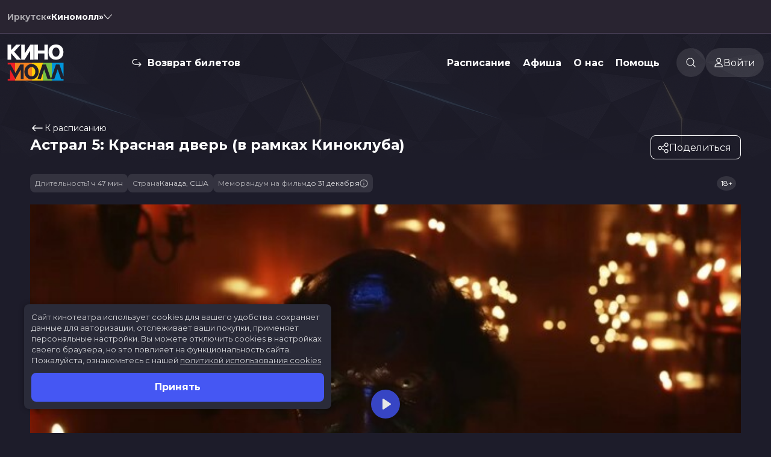

--- FILE ---
content_type: text/html; charset=utf-8
request_url: https://kino-mall.ru/filmbase/3405/
body_size: 26889
content:
<!DOCTYPE html><html lang="ru"><head><meta charSet="utf-8"/><meta name="viewport" content="width=device-width, initial-scale=1, maximum-scale=1, viewport-fit=cover, user-scalable=no"/><link rel="stylesheet" href="/_next/static/css/c0ca9bb3e2c52690.css" data-precedence="next"/><link rel="stylesheet" href="/_next/static/css/d167acd87d8f0a31.css" data-precedence="next"/><link rel="stylesheet" href="/_next/static/css/4445ad44cda00e69.css" data-precedence="next"/><link rel="stylesheet" href="/_next/static/css/3c2a13ab6a15d05f.css" data-precedence="next"/><link rel="stylesheet" href="/_next/static/css/9639909d42926d92.css" data-precedence="next"/><link rel="stylesheet" href="/_next/static/css/4b493483bd6625e6.css" data-precedence="next"/><link rel="stylesheet" href="/_next/static/css/4d5fb4e62f4ebe2c.css" data-precedence="next"/><link rel="stylesheet" href="/_next/static/css/8d0fae8dde20aa5f.css" data-precedence="next"/><link rel="stylesheet" href="/_next/static/css/324638bec70da7ee.css" data-precedence="next"/><link rel="stylesheet" href="/_next/static/css/89c41188fb2b035f.css" data-precedence="next"/><link rel="stylesheet" href="/_next/static/css/834eedf7fc2ecc35.css" data-precedence="next"/><link rel="stylesheet" href="/_next/static/css/a346e4c82a289184.css" data-precedence="next"/><link rel="stylesheet" href="/_next/static/css/b3a444f3633c1fa3.css" data-precedence="next"/><link rel="stylesheet" href="/_next/static/css/a2634fa7f31470b0.css" data-precedence="next"/><link rel="stylesheet" href="/_next/static/css/175b5f05a5c1af47.css" data-precedence="next"/><link rel="stylesheet" href="/_next/static/css/1de4c8d8b88b2949.css" data-precedence="next"/><link rel="stylesheet" href="/_next/static/css/db121c1562ddaf4a.css" data-precedence="next"/><link rel="stylesheet" href="/_next/static/css/6a64539243697948.css" data-precedence="next"/><link rel="stylesheet" href="/_next/static/css/2316cd99bcf62c90.css" data-precedence="next"/><link rel="stylesheet" href="/_next/static/css/9bc1ffd3896e0178.css" data-precedence="next"/><link rel="stylesheet" href="/_next/static/css/2163a83b45149284.css" data-precedence="next"/><link rel="stylesheet" href="/_next/static/css/3edf92668f9fbc9f.css" data-precedence="next"/><link rel="stylesheet" href="/_next/static/css/e17f5d459368c0ad.css" data-precedence="next"/><link rel="preload" as="script" fetchPriority="low" href="/_next/static/chunks/webpack-16a5949f8b864abe.js"/><script src="/_next/static/chunks/fd9d1056-e7db952fac94a854.js" async=""></script><script src="/_next/static/chunks/2117-818128724bab386b.js" async=""></script><script src="/_next/static/chunks/main-app-5294d1645fe5526e.js" async=""></script><script src="/_next/static/chunks/741-2bb6543ffb78bd71.js" async=""></script><script src="/_next/static/chunks/7648-345ab466fc8babf8.js" async=""></script><script src="/_next/static/chunks/3145-82b9e32649a3bc3e.js" async=""></script><script src="/_next/static/chunks/1299-1a6a7eed9f5172aa.js" async=""></script><script src="/_next/static/chunks/76-bf3c663dee75b3fc.js" async=""></script><script src="/_next/static/chunks/9199-8ee7ef4b3ed6f7e4.js" async=""></script><script src="/_next/static/chunks/5594-444c2c61c307c3fa.js" async=""></script><script src="/_next/static/chunks/8667-9940da5ad833104f.js" async=""></script><script src="/_next/static/chunks/8655-f47113943ecef4c3.js" async=""></script><script src="/_next/static/chunks/486-6e514d6fc634cce0.js" async=""></script><script src="/_next/static/chunks/7843-4560c6678798b93f.js" async=""></script><script src="/_next/static/chunks/4154-21ac13dd7af59bd0.js" async=""></script><script src="/_next/static/chunks/app/layout-21bc6af838104ae2.js" async=""></script><script src="/_next/static/chunks/app/not-found-67e7c8b574b58e4f.js" async=""></script><script src="/_next/static/chunks/7788-21728b67642f25b7.js" async=""></script><script src="/_next/static/chunks/3314-cfbf95815d04ab04.js" async=""></script><script src="/_next/static/chunks/4325-70676e8bb94aa50e.js" async=""></script><script src="/_next/static/chunks/app/filmbase/%5Bid%5D/page-ca111d0bacd21406.js" async=""></script><script src="/_next/static/chunks/8272-14f514ab4e6c382b.js" async=""></script><script src="/_next/static/chunks/app/global-error-5e2e2584d40d29f9.js" async=""></script><link rel="icon" href="/favicon.ico" sizes="32x32"/><link rel="icon" href="/icon.svg" type="image/svg+xml"/><link rel="apple-touch-icon" href="/apple-touch-icon.png"/><link rel="manifest" href="/manifest.webmanifest"/><title>Астрал 5: Красная дверь (в рамках Киноклуба) (18+) - Кинотеатр &quot;Киномолл&quot; (г. Иркутск)</title><meta name="description" content="Чтобы одолеть своих демонов раз и навсегда, Джош и Далтон должны погрузиться в Астрал куда дальше, чем это было раньше. Они столкнутся с тёмным прошлым своей семьи и множеством новых ужасов, которые прячутся за красной дверью.
&lt;br&gt;&lt;br&gt;
В рамках нашей услуги предоставления кинозалов в аренду у нас появился новый арендатор – киноклуб, программы которого мы ежедневно анонсируем в нашем расписании, ориентируя Вас по времени начала программ. 
Более подробная информация: в группе киноклуба в социальной сети VK
&lt;br&gt;&lt;br&gt;
- Настоящее рекламное сообщение составлено и размещено организаторами акции/мероприятия, арендующими залы кинотеатра.&lt;br&gt;
- После сеанса вы можете обсудить просмотр в рамках КиноКлуба в специально отведенных зонах в фойе.&lt;br&gt;
- Акции и скидки кинотеатра, не распространяются."/><link rel="canonical" href="https://kino-mall.ru/filmbase/3405/"/><meta property="og:title" content="Астрал 5: Красная дверь (в рамках Киноклуба)"/><meta property="og:description" content="Чтобы одолеть своих демонов раз и навсегда, Джош и Далтон должны погрузиться в Астрал куда дальше, чем это было раньше. Они столкнутся с тёмным прошлым своей семьи и множеством новых ужасов, которые прячутся за красной дверью.
&lt;br&gt;&lt;br&gt;
В рамках нашей услуги предоставления кинозалов в аренду у нас появился новый арендатор – киноклуб, программы которого мы ежедневно анонсируем в нашем расписании, ориентируя Вас по времени начала программ. 
Более подробная информация: в группе киноклуба в социальной сети VK
&lt;br&gt;&lt;br&gt;
- Настоящее рекламное сообщение составлено и размещено организаторами акции/мероприятия, арендующими залы кинотеатра.&lt;br&gt;
- После сеанса вы можете обсудить просмотр в рамках КиноКлуба в специально отведенных зонах в фойе.&lt;br&gt;
- Акции и скидки кинотеатра, не распространяются."/><meta property="og:url" content="https://kino-mall.ru/filmbase/3405/"/><meta property="og:image" content="https://kino-mall.ru/upload/filmbase/posters/3405_big_8240.jpg"/><meta property="og:type" content="website"/><meta name="twitter:card" content="summary_large_image"/><meta name="twitter:title" content="Астрал 5: Красная дверь (в рамках Киноклуба)"/><meta name="twitter:description" content="Чтобы одолеть своих демонов раз и навсегда, Джош и Далтон должны погрузиться в Астрал куда дальше, чем это было раньше. Они столкнутся с тёмным прошлым своей семьи и множеством новых ужасов, которые прячутся за красной дверью.
&lt;br&gt;&lt;br&gt;
В рамках нашей услуги предоставления кинозалов в аренду у нас появился новый арендатор – киноклуб, программы которого мы ежедневно анонсируем в нашем расписании, ориентируя Вас по времени начала программ. 
Более подробная информация: в группе киноклуба в социальной сети VK
&lt;br&gt;&lt;br&gt;
- Настоящее рекламное сообщение составлено и размещено организаторами акции/мероприятия, арендующими залы кинотеатра.&lt;br&gt;
- После сеанса вы можете обсудить просмотр в рамках КиноКлуба в специально отведенных зонах в фойе.&lt;br&gt;
- Акции и скидки кинотеатра, не распространяются."/><meta name="twitter:image" content="https://kino-mall.ru/upload/filmbase/posters/3405_big_8240.jpg"/><meta name="next-size-adjust"/><link rel="stylesheet" href="/styles/theme.css?_=1491431"/><script src="/_next/static/chunks/polyfills-42372ed130431b0a.js" noModule=""></script></head><body id="root" class="__className_067cb2 theme"><div class="networkHeader_networkHeader__3VonF networkHeader_visible__PLGVy networkHeader"><div class="networkHeader_listBlock__4_hwO"><div class="networkHeader_listWrapper__Ykeep"><div class="networkHeader_currentCinema__FKRtO"><div class="networkHeader_city__x862s">Иркутск</div><div class="networkHeader_name__Es_XS">«Киномолл»</div><img alt="Другие кинотеатры сети" loading="lazy" width="14" height="14" decoding="async" data-nimg="1" class="" style="color:transparent" src="/Arrow-collapse.svg"/></div></div></div></div><div class="networkHeader_networkCanceller__7zpws"></div><nav class="header_visible__7sFGv header_header__7sdRV header_header__network__owSQt headerAddStyle"><div class="header_headerBlock__2BG2X"><a class="link_link__Q9OQi link_link_L__25V50 header_headerLogo__YExg1 headerLogoAddStyle" href="/"><img alt="Логотип сайта" id="logoHeader" loading="lazy" width="94" height="60" decoding="async" data-nimg="1" style="color:transparent" src="/Logo.svg"/></a><div class="header_header_middle__Oxj_p"><span class="header_refund__qw40i refundAddStyle"><img alt="Иконка возврата билета" loading="lazy" width="16" height="13" decoding="async" data-nimg="1" style="color:transparent" src="/Refund-24.svg"/><a class="link_link__Q9OQi link_link_L__25V50" href="/return_ticket/">Возврат билетов</a></span><nav><div><a class="link_link__Q9OQi link_link_L__25V50 firstLevelMenu" href="/schedule/">Расписание</a></div><div><a class="link_link__Q9OQi link_link_L__25V50 firstLevelMenu" href="/affiche/">Афиша</a></div><div class="menuDropdown_dropdownDiv__JxmcV"><a class="dropdown-toggle firstLevelMenu undefined" href="#">О нас</a><ul class="dropdown-menu menuDropdown_dropdown__msIsV" aria-labelledby="dropdownMenuLink"><li><a class="dropdown-item menuDropdown_dropdownItem___Iv60" href="/about/">О кинотеатре</a></li><li><a class="dropdown-item menuDropdown_dropdownItem___Iv60" href="/about/action/">Новости и акции</a></li><li><a class="dropdown-item menuDropdown_dropdownItem___Iv60" href="/pushcard/">Пушкинская карта</a></li><li><a class="dropdown-item menuDropdown_dropdownItem___Iv60" href="/park/">Jungle Park</a></li></ul></div><div class="menuDropdown_dropdownDiv__JxmcV"><a class="dropdown-toggle firstLevelMenu undefined" href="#">Помощь</a><ul class="dropdown-menu menuDropdown_dropdown__msIsV" aria-labelledby="dropdownMenuLink"><li><a class="dropdown-item menuDropdown_dropdownItem___Iv60" href="/faq/">Служба поддержки</a></li><li><a class="dropdown-item menuDropdown_dropdownItem___Iv60" href="/help/">Справка</a></li></ul></div></nav></div><div class="header_header_user__umk81"><span class="header_search__JgZc5"><img alt="Иконка поиска" loading="lazy" width="16" height="16" decoding="async" data-nimg="1" style="color:transparent" src="/Search-16.svg"/></span><div class="header_user_block__Dh1jf userBlockAddStyle"><div class="header_menuIcon__4yb9p menuIconAddStyle" style="-webkit-mask:url(/User-14.svg) no-repeat center;mask:url(/User-14.svg) no-repeat center"></div><span>Войти</span></div></div></div></nav><header class="header_header_mobile_visible__zO1A_ header_header_mobile__kvQ1L undefined"><a class="link_link__Q9OQi link_link_L__25V50" href="/"><img alt="Логотип сайта" id="logoMobile" loading="lazy" width="123" height="32" decoding="async" data-nimg="1" class="mobileLogoSizesHeader" style="color:transparent" src="/LogoMobile.svg"/></a><img alt="Иконка меню" id="menuMobile" loading="lazy" width="32" height="32" decoding="async" data-nimg="1" style="color:transparent" src="/MenuMobile-32.svg"/></header><div></div><div><div class="pageContent"><div class="filmHeader_filmHeaderContainer__9zUJe"><a class="link_link__Q9OQi link_link_L__25V50" href="/schedule/"><svg xmlns="http://www.w3.org/2000/svg" width="24" height="24" fill="none"><path stroke="#fff" stroke-linecap="round" stroke-linejoin="round" stroke-width="1.5" d="M20 12H4m0 0 4.308-4.444M4 12l4.308 4.445"></path></svg>К расписанию</a><div class="filmHeader_main__VegCa"><h2>Астрал 5: Красная дверь (в рамках Киноклуба)</h2><!--$--><div class="sharePopup_share___EQ5A"><img alt="Поделиться Фильмом" loading="lazy" width="20" height="20" decoding="async" data-nimg="1" style="color:transparent" src="/Share-20.svg"/><span>Поделиться</span></div><!--/$--><div class="filmHeader_tags__mH9r1"><div class="tagsBlock_tagsLine__cE_nr"><div class="tagsBlock_tags__3Onrg"><div class="tag_tagWrapper__BTKe7"><span class="tag_label__k2_b8">Длительность</span><span class="tag_content__yTb1A">1 ч 47 мин</span></div><div class="tag_tagWrapper__BTKe7"><span class="tag_label__k2_b8">Страна</span><span class="tag_content__yTb1A">Канада, США</span></div><div class="tag_tagWrapper__BTKe7 tag_memorandum__7finu"><span class="tag_label__k2_b8">Меморандум на фильм</span><span class="tag_content__yTb1A">до 31 декабря</span><img alt="Информация о меморандуме" loading="lazy" width="14" height="14" decoding="async" data-nimg="1" class="tag_infoIcon__ozOBM" style="color:transparent" src="/Info-12.svg"/></div></div></div></div><div class="filmHeader_pushkinBlock__jlwO0"><span class="ageRating_age__yf_S7">18+</span></div></div></div><!--$--><div class="filmBaseSwiper"><div class="mainSlider_singleSlide__NUwqm"><!--$!--><template data-dgst="BAILOUT_TO_CLIENT_SIDE_RENDERING"></template><!--/$--></div></div><!--/$--><div class="mobileBlock_mobileOnly__CaKNu"><div class="tagsBlock_tagsLine__cE_nr"><div class="tagsBlock_tags__3Onrg"><div class="tag_tagWrapper__BTKe7"><span class="tag_label__k2_b8">Длительность</span><span class="tag_content__yTb1A">1 ч 47 мин</span></div><div class="tag_tagWrapper__BTKe7"><span class="tag_label__k2_b8">Страна</span><span class="tag_content__yTb1A">Канада, США</span></div><div class="tag_tagWrapper__BTKe7 tag_memorandum__7finu"><span class="tag_label__k2_b8">Меморандум на фильм</span><span class="tag_content__yTb1A">до 31 декабря</span><img alt="Информация о меморандуме" loading="lazy" width="14" height="14" decoding="async" data-nimg="1" class="tag_infoIcon__ozOBM" style="color:transparent" src="/Info-12.svg"/></div></div></div></div><div class="description_descriptionWrapper__ywrd0"><script type="application/ld+json">{"@context":"https://schema.org","@type":"Movie","name":"Астрал 5: Красная дверь (в рамках Киноклуба) (18+)","alternateName":"Астрал 5: Красная дверь (в рамках Киноклуба)","image":"https://kino-mall.ru/upload/filmbase/posters/3405_big_8240.jpg","datePublished":2023,"countryOfOrigin":{"@type":"Country","name":"Канада, США"},"genre":"ужасы","description":"Чтобы одолеть своих демонов раз и навсегда, Джош и Далтон должны погрузиться в Астрал куда дальше, чем это было раньше. Они столкнутся с тёмным прошлым своей семьи и множеством новых ужасов, которые прячутся за красной дверью.\n<br><br>\nВ рамках нашей услуги предоставления кинозалов в аренду у нас появился новый арендатор – киноклуб, программы которого мы ежедневно анонсируем в нашем расписании, ориентируя Вас по времени начала программ. \nБолее подробная информация: в группе киноклуба в социальной сети VK\n<br><br>\n- Настоящее рекламное сообщение составлено и размещено организаторами акции/мероприятия, арендующими залы кинотеатра.<br>\n- После сеанса вы можете обсудить просмотр в рамках КиноКлуба в специально отведенных зонах в фойе.<br>\n- Акции и скидки кинотеатра, не распространяются.","duration":"PT1H47M","director":[{"@type":"Person","name":"Патрик Уилсон"}],"actor":[{"@type":"Person","name":"Тай Симпкинс"},{"@type":"Person","name":"Патрик Уилсон"},{"@type":"Person","name":"Роуз Бирн"},{"@type":"Person","name":"Синклер Дэниэл"},{"@type":"Person","name":"Хиам Аббасс"},{"@type":"Person","name":"Эндрю Эстор"},{"@type":"Person","name":"Джулиана Дэвис"}],"author":[{"@type":"Person","name":"Скотт Тимс"},{"@type":"Person","name":"Ли Уоннелл"}],"musicBy":[],"producer":[{"@type":"Organization","name":"Джейсон Блум"},{"@type":"Organization","name":"Орен Пели"},{"@type":"Organization","name":"Джеймс Ван"}],"contentRating":"18+","aggregateRating":[{"@type":"AggregateRating","ratingValue":"5.7","bestRating":10,"reviewCount":"37525"},{"@type":"AggregateRating","ratingValue":"5.5","bestRating":10,"reviewCount":"62000"}],"keywords":"ужасы","sameAs":["https://www.kinopoisk.ru/film/4850225/"],"offers":[{"@type":"Offer","availability":"https://schema.org/InStock","validFrom":"2023-08-12","validThrough":"2023-09-27","url":"https://kino-mall.ru/filmbase/3405/"}],"trailer":[{"@context":"https://schema.org","@type":"VideoObject","name":"Астрал 5: Красная дверь (в рамках Киноклуба) (18+)","description":"Чтобы одолеть своих демонов раз и навсегда, Джош и Далтон должны погрузиться в Астрал куда дальше, чем это было раньше. Они столкнутся с тёмным прошлым своей семьи и множеством новых ужасов, которые прячутся за красной дверью.\n<br><br>\nВ рамках нашей услуги предоставления кинозалов в аренду у нас появился новый арендатор – киноклуб, программы которого мы ежедневно анонсируем в нашем расписании, ориентируя Вас по времени начала программ. \nБолее подробная информация: в группе киноклуба в социальной сети VK\n<br><br>\n- Настоящее рекламное сообщение составлено и размещено организаторами акции/мероприятия, арендующими залы кинотеатра.<br>\n- После сеанса вы можете обсудить просмотр в рамках КиноКлуба в специально отведенных зонах в фойе.<br>\n- Акции и скидки кинотеатра, не распространяются.","thumbnailUrl":"https://mediaserver.etobilet.ru/upload/movie/trailer/img/image_6137_5604.jpg","contentUrl":"https://mediaserver.etobilet.ru/upload/movie/trailer/mp4/Astral_5__Krasnaja_Dver___Finalnyj_trejler__dubljazh____Film_2023_original_filename_6137_1361_hq.mp4","uploadDate":"2023-08-12"}],"additionalProperty":[{"name":"discussionUrl","value":"https://kino-mall.ru/filmbase/3405/comments/"}]}</script><div class="description_description__xSY8i"><p class="description_descriptionHeader__hVliC">Описание фильма</p><div class="description_descriptionBlock__aZHl9">Чтобы одолеть своих демонов раз и навсегда, Джош и Далтон должны погрузиться в Астрал куда дальше, чем это было раньше. Они столкнутся с тёмным прошлым своей семьи и множеством новых ужасов, которые прячутся за красной дверью.
<br><br>
В рамках нашей услуги предоставления кинозалов в аренду у нас появился новый арендатор – киноклуб, программы которого мы ежедневно анонсируем в нашем расписании, ориентируя Вас по времени начала программ. 
Более подробная информация: в группе киноклуба в социальной сети VK
<br><br>
- Настоящее рекламное сообщение составлено и размещено организаторами акции/мероприятия, арендующими залы кинотеатра.<br>
- После сеанса вы можете обсудить просмотр в рамках КиноКлуба в специально отведенных зонах в фойе.<br>
- Акции и скидки кинотеатра, не распространяются.</div><div><div class="description_filmInfo__nHPAq"><div class="description_filmInfo_line__NVPWj"><div>Оценка</div><div class="description_description_info__cn4Us"><span class="description_rating__EPPeh"><img alt="Рейтинг на кинопоиске" loading="lazy" width="21" height="20" decoding="async" data-nimg="1" style="color:transparent" srcSet="/_next/image/?url=%2FKinopoisk.png&amp;w=32&amp;q=75 1x, /_next/image/?url=%2FKinopoisk.png&amp;w=48&amp;q=75 2x" src="/_next/image/?url=%2FKinopoisk.png&amp;w=48&amp;q=75"/>5.7</span><p style="margin-right:5px"> / 10 (37 525 голосов)</p><span class="description_rating__EPPeh"><img alt="Рейтинг на IMDB" loading="lazy" width="36" height="16" decoding="async" data-nimg="1" style="color:transparent" srcSet="/_next/image/?url=%2FIMDB.png&amp;w=48&amp;q=75 1x, /_next/image/?url=%2FIMDB.png&amp;w=96&amp;q=75 2x" src="/_next/image/?url=%2FIMDB.png&amp;w=96&amp;q=75"/>5.5</span> / 10 (62 000 голосов)</div></div><div class="description_filmInfo_line__NVPWj"><div>Год</div><div class="description_description_info__cn4Us"><span>2023</span></div></div><div class="description_filmInfo_line__NVPWj"><div>Страна</div><div class="description_description_info__cn4Us"><span>Канада, США</span></div></div><div class="description_filmInfo_line__NVPWj"><div>Режиссер</div><div class="description_description_info__cn4Us"><span>Патрик Уилсон</span></div></div><div class="description_filmInfo_line__NVPWj"><div>Актеры</div><div class="description_description_info__cn4Us"><span>Тай Симпкинс, Патрик Уилсон, Роуз Бирн, Синклер Дэниэл, Хиам Аббасс, Эндрю Эстор, Джулиана Дэвис</span></div></div><div class="description_filmInfo_line__NVPWj"><div>Продюсеры</div><div class="description_description_info__cn4Us"><span>Джейсон Блум, Орен Пели, Джеймс Ван</span></div></div><div class="description_filmInfo_line__NVPWj"><div>Сценаристы</div><div class="description_description_info__cn4Us"><span>Скотт Тимс, Ли Уоннелл</span></div></div><div class="description_filmInfo_line__NVPWj"><div>Жанр</div><div class="description_description_info__cn4Us"><span>ужасы</span></div></div><div class="description_filmInfo_line__NVPWj"><div>Бюджет</div><div class="description_description_info__cn4Us"><span> $16 000 000</span></div></div><div class="description_filmInfo_line__NVPWj"><div>Длительность</div><div class="description_description_info__cn4Us"><span>1 ч 47 мин</span></div></div><div class="description_filmInfo_line__NVPWj"><div>В прокате</div><div class="description_description_info__cn4Us"><span>с 12 августа до 27 сентября</span></div></div><div class="description_filmInfo_line__NVPWj"><div>Меморандум</div><div class="description_description_info__cn4Us"><span>до 31 декабря</span></div></div></div></div></div><p class="description_desktopButton__DdLDY">Полное описание <span class="description_arrow__tiA4_"></span></p></div><div class="topComments_topComments__kl0N_"><h3>Лучшие отзывы</h3><div class="comment_commentWrapper___Yu1i undefined undefined   "><div class="comment_comment___nLQ7"><div class="comment_comment_header__f2Zdp comment_comment_header__network__ye_Fa"><span><span class="comment_comment_user__PWua5"><img alt="Логотип кинотеатра" loading="lazy" width="16" height="16" decoding="async" data-nimg="1" style="color:transparent" srcSet="/_next/image/?url=%2Fsite-ambar-icon.png&amp;w=16&amp;q=75 1x, /_next/image/?url=%2Fsite-ambar-icon.png&amp;w=32&amp;q=75 2x" src="/_next/image/?url=%2Fsite-ambar-icon.png&amp;w=32&amp;q=75"/>Nataxa</span><span class="comment_comment_cinema__rcOCv">с сайта кинотеатра<img alt="Логотип кинотеатра" loading="lazy" width="16" height="16" decoding="async" data-nimg="1" style="color:transparent" srcSet="/_next/image/?url=%2Fsite-ambar-icon.png&amp;w=16&amp;q=75 1x, /_next/image/?url=%2Fsite-ambar-icon.png&amp;w=32&amp;q=75 2x" src="/_next/image/?url=%2Fsite-ambar-icon.png&amp;w=32&amp;q=75"/>«Ambar Cinema»</span></span><span>13.08.2023</span></div><div class="comment_commentText__MZGVF">Бегают в астрал как в магазин каждые 5 минут. Не дотянуло продолжение, до первых двух частей. . .если первые две можно бесконечно пересматривать , то это , так, на раз</div><div class="comment_bottomActions__fs8tP"><div class=" "><svg width="20" height="20" viewBox="0 0 20 20" fill="none" xmlns="http://www.w3.org/2000/svg"><path d="M5.53124 8.67043H2.61521C2.45204 8.67043 2.29556 8.73563 2.18019 8.85169C2.06482 8.96775 2 9.12516 2 9.28929V15.8622C2 15.9436 2.01595 16.0242 2.04695 16.0993C2.07794 16.1745 2.12337 16.2428 2.18063 16.3002C2.23789 16.3577 2.30585 16.4033 2.38064 16.4343C2.45542 16.4653 2.53555 16.4812 2.61645 16.4811H5.53124V8.67043ZM5.53124 8.67043L8.65675 3.64468C8.77787 3.4459 8.94815 3.28211 9.15097 3.16927C9.35379 3.05644 9.58222 2.99841 9.81398 3.00086C9.9962 2.99436 10.1779 3.02463 10.3483 3.08989C10.5187 3.15514 10.6744 3.25407 10.8062 3.38082C10.9379 3.50758 11.0432 3.6596 11.1156 3.82792C11.1881 3.99624 11.2263 4.17745 11.228 4.36086V7.96299H16.6309C16.8306 7.96936 17.0266 8.01824 17.2062 8.10639C17.3857 8.19454 17.5447 8.31996 17.6725 8.4744C17.8004 8.62883 17.8943 8.80877 17.948 9.00235C18.0017 9.19593 18.014 9.39877 17.9841 9.59748L17.0005 15.9845C16.9585 16.3258 16.794 16.6399 16.538 16.8678C16.2819 17.0958 15.952 17.2218 15.6101 17.2222H7.53672C7.15222 17.2235 6.77391 17.1349 6.43034 16.9627L5.5435 16.5173" stroke="var(--comment-header-text-color)" stroke-width="1.2" stroke-linecap="round" stroke-linejoin="round"></path></svg><span>10</span></div><div class=" "><svg width="20" height="20" viewBox="0 0 20 20" fill="none" xmlns="http://www.w3.org/2000/svg"><path d="M5.53124 11.3296H2.61521C2.45204 11.3296 2.29556 11.2644 2.18019 11.1483C2.06482 11.0322 2 10.8748 2 10.7107V4.13779C2 4.05642 2.01595 3.97584 2.04695 3.90068C2.07794 3.82551 2.12337 3.75723 2.18063 3.69975C2.23789 3.64227 2.30585 3.59671 2.38064 3.56568C2.45542 3.53465 2.53555 3.51877 2.61645 3.51893H5.53124V11.3296ZM5.53124 11.3296L8.65675 16.3553C8.77787 16.5541 8.94815 16.7179 9.15097 16.8307C9.35379 16.9436 9.58222 17.0016 9.81398 16.9991C9.9962 17.0056 10.1779 16.9754 10.3483 16.9101C10.5187 16.8449 10.6744 16.7459 10.8062 16.6192C10.9379 16.4924 11.0432 16.3404 11.1156 16.1721C11.1881 16.0038 11.2263 15.8225 11.228 15.6391V12.037H16.6309C16.8306 12.0306 17.0266 11.9818 17.2062 11.8936C17.3857 11.8055 17.5447 11.68 17.6725 11.5256C17.8004 11.3712 17.8943 11.1912 17.948 10.9976C18.0017 10.8041 18.014 10.6012 17.9841 10.4025L17.0005 4.01551C16.9585 3.6742 16.794 3.36007 16.538 3.13216C16.2819 2.90424 15.952 2.77822 15.6101 2.77779H7.53672C7.15222 2.77654 6.77391 2.86513 6.43034 3.03731L5.5435 3.48274" stroke="var(--comment-header-text-color)" stroke-width="1.2" stroke-linecap="round" stroke-linejoin="round"></path></svg><span>2</span></div><div style="opacity:0"><svg width="20" height="20" viewBox="0 0 20 20" fill="none" xmlns="http://www.w3.org/2000/svg"><path d="M5.48581 16.1888C6.54657 16.7083 7.73923 17 9 17C13.4183 17 17 13.4183 17 9C17 4.58172 13.4183 1 9 1C4.58172 1 1 4.58172 1 9C1 10.6401 1.49356 12.165 2.34026 13.4341M5.48581 16.1888L1 17L2.34026 13.4341M5.48581 16.1888L5.49231 16.1877M2.34026 13.4341L2.34154 13.4308" stroke="var(--comment-header-text-color)" stroke-width="1.2" stroke-linecap="round" stroke-linejoin="round"></path></svg></div></div></div></div><div class="comment_commentWrapper___Yu1i undefined undefined   "><div class="comment_comment___nLQ7"><div class="comment_comment_header__f2Zdp comment_comment_header__network__ye_Fa"><span><span class="comment_comment_user__PWua5"><img alt="Логотип кинотеатра" loading="lazy" width="16" height="16" decoding="async" data-nimg="1" style="color:transparent" src="/site-goodwin-icon.svg"/>Ибрагим Забит</span><span class="comment_comment_cinema__rcOCv">с сайта кинотеатра<img alt="Логотип кинотеатра" loading="lazy" width="16" height="16" decoding="async" data-nimg="1" style="color:transparent" src="/site-goodwin-icon.svg"/>«Goodwin Cinema»</span></span><span>15.08.2023</span></div><div class="comment_commentText__MZGVF">Не надо, дядя…
Дубляж такой себе, поверх оригинального голоса актёров. Кто ни бе ни ме по-английски – вас ждёт сюрприз в виде полного отсутствия графической локализации, нет даже субтитров.
И главное… Абсолютно все скримеры в фильме приглушены. Эмоций 0</div><div class="comment_bottomActions__fs8tP"><div class=" "><svg width="20" height="20" viewBox="0 0 20 20" fill="none" xmlns="http://www.w3.org/2000/svg"><path d="M5.53124 8.67043H2.61521C2.45204 8.67043 2.29556 8.73563 2.18019 8.85169C2.06482 8.96775 2 9.12516 2 9.28929V15.8622C2 15.9436 2.01595 16.0242 2.04695 16.0993C2.07794 16.1745 2.12337 16.2428 2.18063 16.3002C2.23789 16.3577 2.30585 16.4033 2.38064 16.4343C2.45542 16.4653 2.53555 16.4812 2.61645 16.4811H5.53124V8.67043ZM5.53124 8.67043L8.65675 3.64468C8.77787 3.4459 8.94815 3.28211 9.15097 3.16927C9.35379 3.05644 9.58222 2.99841 9.81398 3.00086C9.9962 2.99436 10.1779 3.02463 10.3483 3.08989C10.5187 3.15514 10.6744 3.25407 10.8062 3.38082C10.9379 3.50758 11.0432 3.6596 11.1156 3.82792C11.1881 3.99624 11.2263 4.17745 11.228 4.36086V7.96299H16.6309C16.8306 7.96936 17.0266 8.01824 17.2062 8.10639C17.3857 8.19454 17.5447 8.31996 17.6725 8.4744C17.8004 8.62883 17.8943 8.80877 17.948 9.00235C18.0017 9.19593 18.014 9.39877 17.9841 9.59748L17.0005 15.9845C16.9585 16.3258 16.794 16.6399 16.538 16.8678C16.2819 17.0958 15.952 17.2218 15.6101 17.2222H7.53672C7.15222 17.2235 6.77391 17.1349 6.43034 16.9627L5.5435 16.5173" stroke="var(--comment-header-text-color)" stroke-width="1.2" stroke-linecap="round" stroke-linejoin="round"></path></svg><span>6</span></div><div class=" "><svg width="20" height="20" viewBox="0 0 20 20" fill="none" xmlns="http://www.w3.org/2000/svg"><path d="M5.53124 11.3296H2.61521C2.45204 11.3296 2.29556 11.2644 2.18019 11.1483C2.06482 11.0322 2 10.8748 2 10.7107V4.13779C2 4.05642 2.01595 3.97584 2.04695 3.90068C2.07794 3.82551 2.12337 3.75723 2.18063 3.69975C2.23789 3.64227 2.30585 3.59671 2.38064 3.56568C2.45542 3.53465 2.53555 3.51877 2.61645 3.51893H5.53124V11.3296ZM5.53124 11.3296L8.65675 16.3553C8.77787 16.5541 8.94815 16.7179 9.15097 16.8307C9.35379 16.9436 9.58222 17.0016 9.81398 16.9991C9.9962 17.0056 10.1779 16.9754 10.3483 16.9101C10.5187 16.8449 10.6744 16.7459 10.8062 16.6192C10.9379 16.4924 11.0432 16.3404 11.1156 16.1721C11.1881 16.0038 11.2263 15.8225 11.228 15.6391V12.037H16.6309C16.8306 12.0306 17.0266 11.9818 17.2062 11.8936C17.3857 11.8055 17.5447 11.68 17.6725 11.5256C17.8004 11.3712 17.8943 11.1912 17.948 10.9976C18.0017 10.8041 18.014 10.6012 17.9841 10.4025L17.0005 4.01551C16.9585 3.6742 16.794 3.36007 16.538 3.13216C16.2819 2.90424 15.952 2.77822 15.6101 2.77779H7.53672C7.15222 2.77654 6.77391 2.86513 6.43034 3.03731L5.5435 3.48274" stroke="var(--comment-header-text-color)" stroke-width="1.2" stroke-linecap="round" stroke-linejoin="round"></path></svg><span>3</span></div><div style="opacity:0"><svg width="20" height="20" viewBox="0 0 20 20" fill="none" xmlns="http://www.w3.org/2000/svg"><path d="M5.48581 16.1888C6.54657 16.7083 7.73923 17 9 17C13.4183 17 17 13.4183 17 9C17 4.58172 13.4183 1 9 1C4.58172 1 1 4.58172 1 9C1 10.6401 1.49356 12.165 2.34026 13.4341M5.48581 16.1888L1 17L2.34026 13.4341M5.48581 16.1888L5.49231 16.1877M2.34026 13.4341L2.34154 13.4308" stroke="var(--comment-header-text-color)" stroke-width="1.2" stroke-linecap="round" stroke-linejoin="round"></path></svg></div></div></div></div><div class="comment_commentWrapper___Yu1i undefined undefined   "><div class="comment_comment___nLQ7"><div class="comment_comment_header__f2Zdp comment_comment_header__network__ye_Fa"><span><span class="comment_comment_user__PWua5"><img alt="Логотип кинотеатра" loading="lazy" width="16" height="16" decoding="async" data-nimg="1" style="color:transparent" srcSet="/_next/image/?url=%2Fsite-ambar-icon.png&amp;w=16&amp;q=75 1x, /_next/image/?url=%2Fsite-ambar-icon.png&amp;w=32&amp;q=75 2x" src="/_next/image/?url=%2Fsite-ambar-icon.png&amp;w=32&amp;q=75"/>Jack</span><span class="comment_comment_cinema__rcOCv">с сайта кинотеатра<img alt="Логотип кинотеатра" loading="lazy" width="16" height="16" decoding="async" data-nimg="1" style="color:transparent" srcSet="/_next/image/?url=%2Fsite-ambar-icon.png&amp;w=16&amp;q=75 1x, /_next/image/?url=%2Fsite-ambar-icon.png&amp;w=32&amp;q=75 2x" src="/_next/image/?url=%2Fsite-ambar-icon.png&amp;w=32&amp;q=75"/>«Ambar Cinema»</span></span><span>13.08.2023</span></div><div class="comment_commentText__MZGVF">Вообще не о чем кино. 1/10 единичка только за Патрика уилсона, его сложно испортить. Абсолютно не страшное, ни по сюжету, ни по картинке, даже скримиров и тех пожалели.</div><div class="comment_bottomActions__fs8tP"><div class=" "><svg width="20" height="20" viewBox="0 0 20 20" fill="none" xmlns="http://www.w3.org/2000/svg"><path d="M5.53124 8.67043H2.61521C2.45204 8.67043 2.29556 8.73563 2.18019 8.85169C2.06482 8.96775 2 9.12516 2 9.28929V15.8622C2 15.9436 2.01595 16.0242 2.04695 16.0993C2.07794 16.1745 2.12337 16.2428 2.18063 16.3002C2.23789 16.3577 2.30585 16.4033 2.38064 16.4343C2.45542 16.4653 2.53555 16.4812 2.61645 16.4811H5.53124V8.67043ZM5.53124 8.67043L8.65675 3.64468C8.77787 3.4459 8.94815 3.28211 9.15097 3.16927C9.35379 3.05644 9.58222 2.99841 9.81398 3.00086C9.9962 2.99436 10.1779 3.02463 10.3483 3.08989C10.5187 3.15514 10.6744 3.25407 10.8062 3.38082C10.9379 3.50758 11.0432 3.6596 11.1156 3.82792C11.1881 3.99624 11.2263 4.17745 11.228 4.36086V7.96299H16.6309C16.8306 7.96936 17.0266 8.01824 17.2062 8.10639C17.3857 8.19454 17.5447 8.31996 17.6725 8.4744C17.8004 8.62883 17.8943 8.80877 17.948 9.00235C18.0017 9.19593 18.014 9.39877 17.9841 9.59748L17.0005 15.9845C16.9585 16.3258 16.794 16.6399 16.538 16.8678C16.2819 17.0958 15.952 17.2218 15.6101 17.2222H7.53672C7.15222 17.2235 6.77391 17.1349 6.43034 16.9627L5.5435 16.5173" stroke="var(--comment-header-text-color)" stroke-width="1.2" stroke-linecap="round" stroke-linejoin="round"></path></svg><span>4</span></div><div class=" "><svg width="20" height="20" viewBox="0 0 20 20" fill="none" xmlns="http://www.w3.org/2000/svg"><path d="M5.53124 11.3296H2.61521C2.45204 11.3296 2.29556 11.2644 2.18019 11.1483C2.06482 11.0322 2 10.8748 2 10.7107V4.13779C2 4.05642 2.01595 3.97584 2.04695 3.90068C2.07794 3.82551 2.12337 3.75723 2.18063 3.69975C2.23789 3.64227 2.30585 3.59671 2.38064 3.56568C2.45542 3.53465 2.53555 3.51877 2.61645 3.51893H5.53124V11.3296ZM5.53124 11.3296L8.65675 16.3553C8.77787 16.5541 8.94815 16.7179 9.15097 16.8307C9.35379 16.9436 9.58222 17.0016 9.81398 16.9991C9.9962 17.0056 10.1779 16.9754 10.3483 16.9101C10.5187 16.8449 10.6744 16.7459 10.8062 16.6192C10.9379 16.4924 11.0432 16.3404 11.1156 16.1721C11.1881 16.0038 11.2263 15.8225 11.228 15.6391V12.037H16.6309C16.8306 12.0306 17.0266 11.9818 17.2062 11.8936C17.3857 11.8055 17.5447 11.68 17.6725 11.5256C17.8004 11.3712 17.8943 11.1912 17.948 10.9976C18.0017 10.8041 18.014 10.6012 17.9841 10.4025L17.0005 4.01551C16.9585 3.6742 16.794 3.36007 16.538 3.13216C16.2819 2.90424 15.952 2.77822 15.6101 2.77779H7.53672C7.15222 2.77654 6.77391 2.86513 6.43034 3.03731L5.5435 3.48274" stroke="var(--comment-header-text-color)" stroke-width="1.2" stroke-linecap="round" stroke-linejoin="round"></path></svg><span>3</span></div><div style="opacity:0"><svg width="20" height="20" viewBox="0 0 20 20" fill="none" xmlns="http://www.w3.org/2000/svg"><path d="M5.48581 16.1888C6.54657 16.7083 7.73923 17 9 17C13.4183 17 17 13.4183 17 9C17 4.58172 13.4183 1 9 1C4.58172 1 1 4.58172 1 9C1 10.6401 1.49356 12.165 2.34026 13.4341M5.48581 16.1888L1 17L2.34026 13.4341M5.48581 16.1888L5.49231 16.1877M2.34026 13.4341L2.34154 13.4308" stroke="var(--comment-header-text-color)" stroke-width="1.2" stroke-linecap="round" stroke-linejoin="round"></path></svg></div></div></div></div><a style="min-width:300px;margin:0 auto" href="/filmbase/3405/comments/"><button class="button_button__GOeej button_button_secondary__QxyWP button_button_L__g_kV1"><span>Все отзывы</span><img alt="loader icon" loading="lazy" width="20" height="20" decoding="async" data-nimg="1" style="color:transparent" src="/Loader-20.svg"/></button></a></div><div class="sessions_sessionsBlock__CywtO"></div><!--$--><div class="sliderBlock_sliderBlock__EJOLR"><div class="sliderBlock_sliderHeader__Or7Ap"><h2>Скоро в кино</h2><a class="link_link__Q9OQi link_link_L__25V50" href="/affiche/"><img alt="Перейти на страницу &quot;Скоро в кино&quot;" loading="lazy" width="16" height="19" decoding="async" data-nimg="1" style="color:transparent" src="/ArrowLeft-16.svg"/></a></div><div class="sliderBlockSwiper sliderBlock_slides__hWyC_"><div class="swiper"><div class="swiper-wrapper"><div class="swiper-slide"><a class="poster_poster__VxgRi posterAddStyle" href="/filmbase/4667/"><img alt="logo" loading="lazy" width="331" height="472" decoding="async" data-nimg="1" style="color:transparent" srcSet="/_next/image/?url=https%3A%2F%2Fkino-mall.ru%2Fupload%2Ffilmbase%2Fposters%2F4667_big_1689.jpg&amp;w=384&amp;q=75 1x, /_next/image/?url=https%3A%2F%2Fkino-mall.ru%2Fupload%2Ffilmbase%2Fposters%2F4667_big_1689.jpg&amp;w=750&amp;q=75 2x" src="/_next/image/?url=https%3A%2F%2Fkino-mall.ru%2Fupload%2Ffilmbase%2Fposters%2F4667_big_1689.jpg&amp;w=750&amp;q=75"/><span class="poster_posterInfo__un1bS poster_posterInfo_active__xJr6s active">Билеты в продаже</span><div class="poster_bookmark__Hp8x1"><img alt="logo" loading="lazy" width="13" height="19" decoding="async" data-nimg="1" style="color:transparent" src="/Bookmark.svg"/></div><div class="poster_filmInfo__5vkIv"><h3>МУЛЬТ в кино. Выпуск №191. Уроки волшебства (0+)</h3><p>мультфильм</p></div></a></div><div class="swiper-slide"><a class="poster_poster__VxgRi posterAddStyle" href="/filmbase/4681/"><img alt="logo" loading="lazy" width="331" height="472" decoding="async" data-nimg="1" style="color:transparent" srcSet="/_next/image/?url=https%3A%2F%2Fkino-mall.ru%2Fupload%2Ffilmbase%2Fposters%2F4681_big_3267.jpg&amp;w=384&amp;q=75 1x, /_next/image/?url=https%3A%2F%2Fkino-mall.ru%2Fupload%2Ffilmbase%2Fposters%2F4681_big_3267.jpg&amp;w=750&amp;q=75 2x" src="/_next/image/?url=https%3A%2F%2Fkino-mall.ru%2Fupload%2Ffilmbase%2Fposters%2F4681_big_3267.jpg&amp;w=750&amp;q=75"/><span class="poster_posterInfo__un1bS poster_posterInfo_active__xJr6s active">Билеты в продаже</span><div class="poster_bookmark__Hp8x1"><img alt="logo" loading="lazy" width="13" height="19" decoding="async" data-nimg="1" style="color:transparent" src="/Bookmark.svg"/></div><div class="poster_filmInfo__5vkIv"><h3>28 лет спустя: Храм из костей (предсеанс. обсл) «Напугай меня» (18+)</h3><p>ужасы</p></div></a></div><div class="swiper-slide"><a class="poster_poster__VxgRi posterAddStyle" href="/filmbase/4670/"><img alt="logo" loading="lazy" width="331" height="472" decoding="async" data-nimg="1" style="color:transparent" srcSet="/_next/image/?url=https%3A%2F%2Fkino-mall.ru%2Fupload%2Ffilmbase%2Fposters%2F4670_big_4701.jpg&amp;w=384&amp;q=75 1x, /_next/image/?url=https%3A%2F%2Fkino-mall.ru%2Fupload%2Ffilmbase%2Fposters%2F4670_big_4701.jpg&amp;w=750&amp;q=75 2x" src="/_next/image/?url=https%3A%2F%2Fkino-mall.ru%2Fupload%2Ffilmbase%2Fposters%2F4670_big_4701.jpg&amp;w=750&amp;q=75"/><span class="poster_posterInfo__un1bS ">с 29 января</span><div class="poster_bookmark__Hp8x1"><img alt="logo" loading="lazy" width="13" height="19" decoding="async" data-nimg="1" style="color:transparent" src="/Bookmark.svg"/></div><div class="poster_filmInfo__5vkIv"><h3>Золотой дубль (16+)</h3><p>драма, спорт, семейный</p></div></a></div><div class="swiper-slide"><a class="poster_poster__VxgRi posterAddStyle" href="/filmbase/4669/"><img alt="logo" loading="lazy" width="331" height="472" decoding="async" data-nimg="1" style="color:transparent" srcSet="/_next/image/?url=https%3A%2F%2Fkino-mall.ru%2Fupload%2Ffilmbase%2Fposters%2F4669_big_9789.jpg&amp;w=384&amp;q=75 1x, /_next/image/?url=https%3A%2F%2Fkino-mall.ru%2Fupload%2Ffilmbase%2Fposters%2F4669_big_9789.jpg&amp;w=750&amp;q=75 2x" src="/_next/image/?url=https%3A%2F%2Fkino-mall.ru%2Fupload%2Ffilmbase%2Fposters%2F4669_big_9789.jpg&amp;w=750&amp;q=75"/><span class="poster_posterInfo__un1bS ">с 29 января</span><div class="poster_bookmark__Hp8x1"><img alt="logo" loading="lazy" width="13" height="19" decoding="async" data-nimg="1" style="color:transparent" src="/Bookmark.svg"/></div><div class="poster_filmInfo__5vkIv"><h3>Папа может (6+)</h3><p>комедия, семейный</p></div></a></div><div class="swiper-slide"><a class="poster_poster__VxgRi posterAddStyle" href="/filmbase/4672/"><img alt="logo" loading="lazy" width="331" height="472" decoding="async" data-nimg="1" style="color:transparent" srcSet="/_next/image/?url=https%3A%2F%2Fkino-mall.ru%2Fupload%2Ffilmbase%2Fposters%2F4672_big_512.jpg&amp;w=384&amp;q=75 1x, /_next/image/?url=https%3A%2F%2Fkino-mall.ru%2Fupload%2Ffilmbase%2Fposters%2F4672_big_512.jpg&amp;w=750&amp;q=75 2x" src="/_next/image/?url=https%3A%2F%2Fkino-mall.ru%2Fupload%2Ffilmbase%2Fposters%2F4672_big_512.jpg&amp;w=750&amp;q=75"/><span class="poster_posterInfo__un1bS ">с 29 января</span><div class="poster_bookmark__Hp8x1"><img alt="logo" loading="lazy" width="13" height="19" decoding="async" data-nimg="1" style="color:transparent" src="/Bookmark.svg"/></div><div class="poster_filmInfo__5vkIv"><h3>Гренландия 2: Миграция (16+)</h3><p>боевик, триллер</p></div></a></div><div class="swiper-slide"><a class="poster_poster__VxgRi posterAddStyle" href="/filmbase/4673/"><img alt="logo" loading="lazy" width="331" height="472" decoding="async" data-nimg="1" style="color:transparent" srcSet="/_next/image/?url=https%3A%2F%2Fkino-mall.ru%2Fupload%2Ffilmbase%2Fposters%2F4673_big_9778.jpg&amp;w=384&amp;q=75 1x, /_next/image/?url=https%3A%2F%2Fkino-mall.ru%2Fupload%2Ffilmbase%2Fposters%2F4673_big_9778.jpg&amp;w=750&amp;q=75 2x" src="/_next/image/?url=https%3A%2F%2Fkino-mall.ru%2Fupload%2Ffilmbase%2Fposters%2F4673_big_9778.jpg&amp;w=750&amp;q=75"/><span class="poster_posterInfo__un1bS ">с 29 января</span><div class="poster_bookmark__Hp8x1"><img alt="logo" loading="lazy" width="13" height="19" decoding="async" data-nimg="1" style="color:transparent" src="/Bookmark.svg"/></div><div class="poster_filmInfo__5vkIv"><h3>Заклятие. Обряд реинкарнации (18+)</h3><p>ужасы</p></div></a></div><div class="swiper-slide"><a class="poster_poster__VxgRi posterAddStyle" href="/filmbase/4668/"><img alt="logo" loading="lazy" width="331" height="472" decoding="async" data-nimg="1" style="color:transparent" srcSet="/_next/image/?url=https%3A%2F%2Fkino-mall.ru%2Fupload%2Ffilmbase%2Fposters%2F4668_big_3876.jpg&amp;w=384&amp;q=75 1x, /_next/image/?url=https%3A%2F%2Fkino-mall.ru%2Fupload%2Ffilmbase%2Fposters%2F4668_big_3876.jpg&amp;w=750&amp;q=75 2x" src="/_next/image/?url=https%3A%2F%2Fkino-mall.ru%2Fupload%2Ffilmbase%2Fposters%2F4668_big_3876.jpg&amp;w=750&amp;q=75"/><span class="poster_posterInfo__un1bS ">с 29 января</span><div class="poster_bookmark__Hp8x1"><img alt="logo" loading="lazy" width="13" height="19" decoding="async" data-nimg="1" style="color:transparent" src="/Bookmark.svg"/></div><div class="poster_filmInfo__5vkIv"><h3>Комментируй это (12+)</h3><p>комедия</p></div></a></div><div class="swiper-slide"><a class="poster_poster__VxgRi posterAddStyle" href="/filmbase/4671/"><img alt="logo" loading="lazy" width="331" height="472" decoding="async" data-nimg="1" style="color:transparent" srcSet="/_next/image/?url=https%3A%2F%2Fkino-mall.ru%2Fupload%2Ffilmbase%2Fposters%2F4671_big_1555.jpg&amp;w=384&amp;q=75 1x, /_next/image/?url=https%3A%2F%2Fkino-mall.ru%2Fupload%2Ffilmbase%2Fposters%2F4671_big_1555.jpg&amp;w=750&amp;q=75 2x" src="/_next/image/?url=https%3A%2F%2Fkino-mall.ru%2Fupload%2Ffilmbase%2Fposters%2F4671_big_1555.jpg&amp;w=750&amp;q=75"/><span class="poster_posterInfo__un1bS ">с 29 января</span><div class="poster_bookmark__Hp8x1"><img alt="logo" loading="lazy" width="13" height="19" decoding="async" data-nimg="1" style="color:transparent" src="/Bookmark.svg"/></div><div class="poster_filmInfo__5vkIv"><h3>Чарли Чудо-пёс (6+)</h3><p>мультфильм, комедия, фантастика</p></div></a></div><div class="swiper-slide"><a class="poster_poster__VxgRi posterAddStyle" href="/filmbase/4678/"><img alt="logo" loading="lazy" width="331" height="472" decoding="async" data-nimg="1" style="color:transparent" srcSet="/_next/image/?url=https%3A%2F%2Fkino-mall.ru%2Fupload%2Ffilmbase%2Fposters%2F4678_big_8033.jpg&amp;w=384&amp;q=75 1x, /_next/image/?url=https%3A%2F%2Fkino-mall.ru%2Fupload%2Ffilmbase%2Fposters%2F4678_big_8033.jpg&amp;w=750&amp;q=75 2x" src="/_next/image/?url=https%3A%2F%2Fkino-mall.ru%2Fupload%2Ffilmbase%2Fposters%2F4678_big_8033.jpg&amp;w=750&amp;q=75"/><span class="poster_posterInfo__un1bS ">с 5 февраля</span><div class="poster_bookmark__Hp8x1"><img alt="logo" loading="lazy" width="13" height="19" decoding="async" data-nimg="1" style="color:transparent" src="/Bookmark.svg"/></div><div class="poster_filmInfo__5vkIv"><h3>Рай под ногами матерей 2. Письмо матери (16+)</h3><p>драма</p></div></a></div><div class="swiper-slide"><div class="lastSlide_lastSlideContainer__UMdfa soonBlock_lastSlideContainer__C3F3A"><img alt="Все премьеры" loading="lazy" decoding="async" data-nimg="fill" style="position:absolute;height:100%;width:100%;left:0;top:0;right:0;bottom:0;color:transparent" sizes="100vw" srcSet="/_next/image/?url=%2FLastPoster.png&amp;w=640&amp;q=75 640w, /_next/image/?url=%2FLastPoster.png&amp;w=750&amp;q=75 750w, /_next/image/?url=%2FLastPoster.png&amp;w=828&amp;q=75 828w, /_next/image/?url=%2FLastPoster.png&amp;w=1080&amp;q=75 1080w, /_next/image/?url=%2FLastPoster.png&amp;w=1200&amp;q=75 1200w, /_next/image/?url=%2FLastPoster.png&amp;w=1920&amp;q=75 1920w, /_next/image/?url=%2FLastPoster.png&amp;w=2048&amp;q=75 2048w, /_next/image/?url=%2FLastPoster.png&amp;w=3840&amp;q=75 3840w" src="/_next/image/?url=%2FLastPoster.png&amp;w=3840&amp;q=75"/><a class="link_link__Q9OQi link_link_L__25V50" href="/affiche/thismonth/">Все премьеры<svg xmlns="http://www.w3.org/2000/svg" width="24" height="24" fill="none" class="link_right_arrow__p0pDf"><path stroke="#fff" stroke-linecap="round" stroke-linejoin="round" stroke-width="1.5" d="M20 12H4m0 0 4.308-4.444M4 12l4.308 4.445"></path></svg></a></div></div></div><div class="swiper-pagination"></div></div></div></div><!--/$--></div></div><!--$--><!--/$--><!--$--><!--/$--><!--$--><!--/$--><footer class="footer_footer__HLCF_ footerAddStyle"><div class="footer_desktop_footer__vjS7x"><div class="footer_cinema_info__RyJI1"><a class="link_link__Q9OQi link_link_L__25V50" href="/"><img alt="Логотип сайта" loading="lazy" width="56" height="36" decoding="async" data-nimg="1" class="mobileLogoSizesFooter" style="color:transparent" src="/Logo.svg"/></a><div class="footer_cinema_info_text__GgIKx"><p>г. Иркутск, ул. Верхняя Набережная, 10, ТРК «ЯРКОмолл»</p><p class="footer_cinema_info_phone__Bu1U1">Касса: <a href="tel:83952787787">(3952)787-787</a></p></div><div class="footer_social_links_mobile__5h6S0"><a target="_blank" href="https://vk.com/cinemabarguzin"><img alt="VK" loading="lazy" width="24" height="24" decoding="async" data-nimg="1" style="color:transparent" src="/Vk-24.svg"/></a><a rel="noopener noreferrer" href="tg://resolve?domain=irkutskcinema"><img alt="Telegram Channel" loading="lazy" width="24" height="24" decoding="async" data-nimg="1" style="color:transparent" src="/Telegram-24.svg"/></a><a rel="noopener noreferrer" href="tg://resolve?domain=Kinomall_CinemaBot"><img alt="Telegram Bot" loading="lazy" width="24" height="24" decoding="async" data-nimg="1" style="color:transparent" src="/TelegramBot-24.svg"/></a></div></div><div class="footer_cinema_info_text_mobile__euFIr"><p>г. Иркутск, ул. Верхняя Набережная, 10, ТРК «ЯРКОмолл»</p><p class="footer_cinema_info_phone__Bu1U1">Касса: <a href="tel:83952787787">(3952)787-787</a></p></div><div class="footer_footer_nav__ozyxX"><nav><a class="link_link__Q9OQi link_link_L__25V50" href="/schedule/">Расписание</a><a class="link_link__Q9OQi link_link_L__25V50" href="/affiche/thismonth/">Скоро в кино</a><a class="link_link__Q9OQi link_link_L__25V50" href="/about/action/">Новости и акции</a><a class="link_link__Q9OQi link_link_L__25V50" href="/park/">Jungle Park</a><a class="link_link__Q9OQi link_link_L__25V50" href="/faq/">Служба поддержки</a></nav><div class="footer_social__mVate"><div class="footer_cards__QGJyg"><img alt="Виза" loading="lazy" width="58" height="40" decoding="async" data-nimg="1" style="color:transparent" src="/visa.svg"/><img alt="Мастеркард" loading="lazy" width="45" height="40" decoding="async" data-nimg="1" style="color:transparent" src="/mastercard.svg"/><img alt="Мир" loading="lazy" width="63" height="40" decoding="async" data-nimg="1" style="color:transparent" src="/mir.svg"/></div><div class="footer_social_links__AoNuJ"><a target="_blank" title="ВКонтакте" class="link_link__Q9OQi link_link_L__25V50" href="https://vk.com/cinemabarguzin"><img alt="vk" loading="lazy" width="24" height="24" decoding="async" data-nimg="1" style="color:transparent" src="/Vk-24.svg"/></a><a title="Телеграм-канал" class="link_link__Q9OQi link_link_L__25V50" href="tg://resolve?domain=irkutskcinema"><img alt="Telegram Channel" loading="lazy" width="24" height="24" decoding="async" data-nimg="1" style="color:transparent" src="/Telegram-24.svg"/></a><a title="Телеграм-бот" class="link_link__Q9OQi link_link_L__25V50" href="tg://resolve?domain=Kinomall_CinemaBot"><img alt="Telegram Bot" loading="lazy" width="24" height="24" decoding="async" data-nimg="1" style="color:transparent" src="/TelegramBot-24.svg"/></a></div></div></div></div><div class="footer_cards_mobile__ccix8"><img alt="Виза" loading="lazy" width="58" height="40" decoding="async" data-nimg="1" style="color:transparent" src="/visa.svg"/><img alt="Мастеркард" loading="lazy" width="45" height="40" decoding="async" data-nimg="1" style="color:transparent" src="/mastercard.svg"/><img alt="Мир" loading="lazy" width="63" height="40" decoding="async" data-nimg="1" style="color:transparent" src="/mir.svg"/></div><a href="https://nikolas.ru/" target="_blank" rel="noreferrer">Разработка сайта «Nikolas Group»</a></footer><!--$--><!--/$--><script src="/_next/static/chunks/webpack-16a5949f8b864abe.js" async=""></script><script>(self.__next_f=self.__next_f||[]).push([0]);self.__next_f.push([2,null])</script><script>self.__next_f.push([1,"1:HC[\"/\",\"\"]\n2:HL[\"/_next/static/css/c0ca9bb3e2c52690.css\",\"style\"]\n3:HL[\"/_next/static/css/d167acd87d8f0a31.css\",\"style\"]\n4:HL[\"/_next/static/css/4445ad44cda00e69.css\",\"style\"]\n5:HL[\"/_next/static/css/3c2a13ab6a15d05f.css\",\"style\"]\n6:HL[\"/_next/static/css/9639909d42926d92.css\",\"style\"]\n7:HL[\"/_next/static/css/4b493483bd6625e6.css\",\"style\"]\n8:HL[\"/_next/static/css/4d5fb4e62f4ebe2c.css\",\"style\"]\n9:HL[\"/_next/static/css/8d0fae8dde20aa5f.css\",\"style\"]\na:HL[\"/_next/static/css/324638bec70da7ee.css\",\"style\"]\nb:HL[\"/_next/static/css/89c41188fb2b035f.css\",\"style\"]\nc:HL[\"/_next/static/css/834eedf7fc2ecc35.css\",\"style\"]\nd:HL[\"/_next/static/css/a346e4c82a289184.css\",\"style\"]\ne:HL[\"/_next/static/css/b3a444f3633c1fa3.css\",\"style\"]\nf:HL[\"/_next/static/css/a2634fa7f31470b0.css\",\"style\"]\n10:HL[\"/_next/static/css/175b5f05a5c1af47.css\",\"style\"]\n11:HL[\"/_next/static/css/1de4c8d8b88b2949.css\",\"style\"]\n12:HL[\"/_next/static/css/db121c1562ddaf4a.css\",\"style\"]\n13:HL[\"/_next/static/css/6a64539243697948.css\",\"style\"]\n14:HL[\"/_next/static/css/2316cd99bcf62c90.css\",\"style\"]\n15:HL[\"/_next/static/css/9bc1ffd3896e0178.css\",\"style\"]\n16:HL[\"/_next/static/css/2163a83b45149284.css\",\"style\"]\n17:HL[\"/_next/static/css/3edf92668f9fbc9f.css\",\"style\"]\n18:HL[\"/_next/static/css/e17f5d459368c0ad.css\",\"style\"]\n"])</script><script>self.__next_f.push([1,"19:I[12846,[],\"\"]\n1c:I[4707,[],\"\"]\n1e:I[36423,[],\"\"]\n1f:I[89447,[\"741\",\"static/chunks/741-2bb6543ffb78bd71.js\",\"7648\",\"static/chunks/7648-345ab466fc8babf8.js\",\"3145\",\"static/chunks/3145-82b9e32649a3bc3e.js\",\"1299\",\"static/chunks/1299-1a6a7eed9f5172aa.js\",\"76\",\"static/chunks/76-bf3c663dee75b3fc.js\",\"9199\",\"static/chunks/9199-8ee7ef4b3ed6f7e4.js\",\"5594\",\"static/chunks/5594-444c2c61c307c3fa.js\",\"8667\",\"static/chunks/8667-9940da5ad833104f.js\",\"8655\",\"static/chunks/8655-f47113943ecef4c3.js\",\"486\",\"static/chunks/486-6e514d6fc634cce0.js\",\"7843\",\"static/chunks/7843-4560c6678798b93f.js\",\"4154\",\"static/chunks/4154-21ac13dd7af59bd0.js\",\"3185\",\"static/chunks/app/layout-21bc6af838104ae2.js\"],\"default\"]\n20:I[86435,[\"741\",\"static/chunks/741-2bb6543ffb78bd71.js\",\"7648\",\"static/chunks/7648-345ab466fc8babf8.js\",\"3145\",\"static/chunks/3145-82b9e32649a3bc3e.js\",\"1299\",\"static/chunks/1299-1a6a7eed9f5172aa.js\",\"76\",\"static/chunks/76-bf3c663dee75b3fc.js\",\"9199\",\"static/chunks/9199-8ee7ef4b3ed6f7e4.js\",\"5594\",\"static/chunks/5594-444c2c61c307c3fa.js\",\"8667\",\"static/chunks/8667-9940da5ad833104f.js\",\"8655\",\"static/chunks/8655-f47113943ecef4c3.js\",\"486\",\"static/chunks/486-6e514d6fc634cce0.js\",\"7843\",\"static/chunks/7843-4560c6678798b93f.js\",\"4154\",\"static/chunks/4154-21ac13dd7af59bd0.js\",\"3185\",\"static/chunks/app/layout-21bc6af838104ae2.js\"],\"default\"]\n21:I[66783,[\"741\",\"static/chunks/741-2bb6543ffb78bd71.js\",\"7648\",\"static/chunks/7648-345ab466fc8babf8.js\",\"3145\",\"static/chunks/3145-82b9e32649a3bc3e.js\",\"1299\",\"static/chunks/1299-1a6a7eed9f5172aa.js\",\"76\",\"static/chunks/76-bf3c663dee75b3fc.js\",\"9199\",\"static/chunks/9199-8ee7ef4b3ed6f7e4.js\",\"5594\",\"static/chunks/5594-444c2c61c307c3fa.js\",\"8667\",\"static/chunks/8667-9940da5ad833104f.js\",\"8655\",\"static/chunks/8655-f47113943ecef4c3.js\",\"486\",\"static/chunks/486-6e514d6fc634cce0.js\",\"7843\",\"static/chunks/7843-4560c6678798b93f.js\",\"4154\",\"static/chunks/4154-21ac13dd7af59bd0.js\",\"3185\",\"static/chunks/app/layout-21bc6af838104ae2.js\"],\"default\"]\n22:I[70676,[\"741\",\"static/chunks/741-2bb6543ffb78bd71.js\""])</script><script>self.__next_f.push([1,",\"7648\",\"static/chunks/7648-345ab466fc8babf8.js\",\"3145\",\"static/chunks/3145-82b9e32649a3bc3e.js\",\"1299\",\"static/chunks/1299-1a6a7eed9f5172aa.js\",\"76\",\"static/chunks/76-bf3c663dee75b3fc.js\",\"9199\",\"static/chunks/9199-8ee7ef4b3ed6f7e4.js\",\"5594\",\"static/chunks/5594-444c2c61c307c3fa.js\",\"8667\",\"static/chunks/8667-9940da5ad833104f.js\",\"8655\",\"static/chunks/8655-f47113943ecef4c3.js\",\"486\",\"static/chunks/486-6e514d6fc634cce0.js\",\"7843\",\"static/chunks/7843-4560c6678798b93f.js\",\"4154\",\"static/chunks/4154-21ac13dd7af59bd0.js\",\"3185\",\"static/chunks/app/layout-21bc6af838104ae2.js\"],\"UTMTracker\"]\n23:I[85447,[\"7648\",\"static/chunks/7648-345ab466fc8babf8.js\",\"3145\",\"static/chunks/3145-82b9e32649a3bc3e.js\",\"9160\",\"static/chunks/app/not-found-67e7c8b574b58e4f.js\"],\"default\"]\n24:I[69761,[\"741\",\"static/chunks/741-2bb6543ffb78bd71.js\",\"7648\",\"static/chunks/7648-345ab466fc8babf8.js\",\"3145\",\"static/chunks/3145-82b9e32649a3bc3e.js\",\"1299\",\"static/chunks/1299-1a6a7eed9f5172aa.js\",\"76\",\"static/chunks/76-bf3c663dee75b3fc.js\",\"9199\",\"static/chunks/9199-8ee7ef4b3ed6f7e4.js\",\"5594\",\"static/chunks/5594-444c2c61c307c3fa.js\",\"8667\",\"static/chunks/8667-9940da5ad833104f.js\",\"8655\",\"static/chunks/8655-f47113943ecef4c3.js\",\"486\",\"static/chunks/486-6e514d6fc634cce0.js\",\"7843\",\"static/chunks/7843-4560c6678798b93f.js\",\"4154\",\"static/chunks/4154-21ac13dd7af59bd0.js\",\"3185\",\"static/chunks/app/layout-21bc6af838104ae2.js\"],\"default\"]\n25:\"$Sreact.suspense\"\n26:I[82230,[\"741\",\"static/chunks/741-2bb6543ffb78bd71.js\",\"7648\",\"static/chunks/7648-345ab466fc8babf8.js\",\"3145\",\"static/chunks/3145-82b9e32649a3bc3e.js\",\"1299\",\"static/chunks/1299-1a6a7eed9f5172aa.js\",\"76\",\"static/chunks/76-bf3c663dee75b3fc.js\",\"9199\",\"static/chunks/9199-8ee7ef4b3ed6f7e4.js\",\"5594\",\"static/chunks/5594-444c2c61c307c3fa.js\",\"8667\",\"static/chunks/8667-9940da5ad833104f.js\",\"8655\",\"static/chunks/8655-f47113943ecef4c3.js\",\"486\",\"static/chunks/486-6e514d6fc634cce0.js\",\"7843\",\"static/chunks/7843-4560c6678798b93f.js\",\"4154\",\"static/chunks/4154-21ac13dd7af59bd0.js\",\"3185\",\"static/chunks/app/layou"])</script><script>self.__next_f.push([1,"t-21bc6af838104ae2.js\"],\"default\"]\n27:I[54336,[\"741\",\"static/chunks/741-2bb6543ffb78bd71.js\",\"7648\",\"static/chunks/7648-345ab466fc8babf8.js\",\"3145\",\"static/chunks/3145-82b9e32649a3bc3e.js\",\"1299\",\"static/chunks/1299-1a6a7eed9f5172aa.js\",\"76\",\"static/chunks/76-bf3c663dee75b3fc.js\",\"9199\",\"static/chunks/9199-8ee7ef4b3ed6f7e4.js\",\"5594\",\"static/chunks/5594-444c2c61c307c3fa.js\",\"8667\",\"static/chunks/8667-9940da5ad833104f.js\",\"8655\",\"static/chunks/8655-f47113943ecef4c3.js\",\"486\",\"static/chunks/486-6e514d6fc634cce0.js\",\"7843\",\"static/chunks/7843-4560c6678798b93f.js\",\"4154\",\"static/chunks/4154-21ac13dd7af59bd0.js\",\"3185\",\"static/chunks/app/layout-21bc6af838104ae2.js\"],\"default\"]\n28:I[3675,[\"741\",\"static/chunks/741-2bb6543ffb78bd71.js\",\"7648\",\"static/chunks/7648-345ab466fc8babf8.js\",\"3145\",\"static/chunks/3145-82b9e32649a3bc3e.js\",\"1299\",\"static/chunks/1299-1a6a7eed9f5172aa.js\",\"76\",\"static/chunks/76-bf3c663dee75b3fc.js\",\"9199\",\"static/chunks/9199-8ee7ef4b3ed6f7e4.js\",\"5594\",\"static/chunks/5594-444c2c61c307c3fa.js\",\"8667\",\"static/chunks/8667-9940da5ad833104f.js\",\"8655\",\"static/chunks/8655-f47113943ecef4c3.js\",\"486\",\"static/chunks/486-6e514d6fc634cce0.js\",\"7843\",\"static/chunks/7843-4560c6678798b93f.js\",\"4154\",\"static/chunks/4154-21ac13dd7af59bd0.js\",\"3185\",\"static/chunks/app/layout-21bc6af838104ae2.js\"],\"default\"]\n29:I[72972,[\"741\",\"static/chunks/741-2bb6543ffb78bd71.js\",\"7648\",\"static/chunks/7648-345ab466fc8babf8.js\",\"3145\",\"static/chunks/3145-82b9e32649a3bc3e.js\",\"1299\",\"static/chunks/1299-1a6a7eed9f5172aa.js\",\"76\",\"static/chunks/76-bf3c663dee75b3fc.js\",\"9199\",\"static/chunks/9199-8ee7ef4b3ed6f7e4.js\",\"5594\",\"static/chunks/5594-444c2c61c307c3fa.js\",\"8667\",\"static/chunks/8667-9940da5ad833104f.js\",\"8655\",\"static/chunks/8655-f47113943ecef4c3.js\",\"486\",\"static/chunks/486-6e514d6fc634cce0.js\",\"7843\",\"static/chunks/7843-4560c6678798b93f.js\",\"4154\",\"static/chunks/4154-21ac13dd7af59bd0.js\",\"3185\",\"static/chunks/app/layout-21bc6af838104ae2.js\"],\"\"]\n2a:I[65878,[\"741\",\"static/chunks/741-2bb6543ffb78bd71.js\",\"7648\",\"static/chunks/764"])</script><script>self.__next_f.push([1,"8-345ab466fc8babf8.js\",\"3145\",\"static/chunks/3145-82b9e32649a3bc3e.js\",\"1299\",\"static/chunks/1299-1a6a7eed9f5172aa.js\",\"76\",\"static/chunks/76-bf3c663dee75b3fc.js\",\"9199\",\"static/chunks/9199-8ee7ef4b3ed6f7e4.js\",\"7788\",\"static/chunks/7788-21728b67642f25b7.js\",\"486\",\"static/chunks/486-6e514d6fc634cce0.js\",\"3314\",\"static/chunks/3314-cfbf95815d04ab04.js\",\"4325\",\"static/chunks/4325-70676e8bb94aa50e.js\",\"5211\",\"static/chunks/app/filmbase/%5Bid%5D/page-ca111d0bacd21406.js\"],\"Image\"]\n2b:I[64121,[\"741\",\"static/chunks/741-2bb6543ffb78bd71.js\",\"7648\",\"static/chunks/7648-345ab466fc8babf8.js\",\"3145\",\"static/chunks/3145-82b9e32649a3bc3e.js\",\"1299\",\"static/chunks/1299-1a6a7eed9f5172aa.js\",\"76\",\"static/chunks/76-bf3c663dee75b3fc.js\",\"9199\",\"static/chunks/9199-8ee7ef4b3ed6f7e4.js\",\"5594\",\"static/chunks/5594-444c2c61c307c3fa.js\",\"8667\",\"static/chunks/8667-9940da5ad833104f.js\",\"8655\",\"static/chunks/8655-f47113943ecef4c3.js\",\"486\",\"static/chunks/486-6e514d6fc634cce0.js\",\"7843\",\"static/chunks/7843-4560c6678798b93f.js\",\"4154\",\"static/chunks/4154-21ac13dd7af59bd0.js\",\"3185\",\"static/chunks/app/layout-21bc6af838104ae2.js\"],\"default\"]\n2c:I[81282,[\"741\",\"static/chunks/741-2bb6543ffb78bd71.js\",\"7648\",\"static/chunks/7648-345ab466fc8babf8.js\",\"3145\",\"static/chunks/3145-82b9e32649a3bc3e.js\",\"1299\",\"static/chunks/1299-1a6a7eed9f5172aa.js\",\"76\",\"static/chunks/76-bf3c663dee75b3fc.js\",\"9199\",\"static/chunks/9199-8ee7ef4b3ed6f7e4.js\",\"5594\",\"static/chunks/5594-444c2c61c307c3fa.js\",\"8667\",\"static/chunks/8667-9940da5ad833104f.js\",\"8655\",\"static/chunks/8655-f47113943ecef4c3.js\",\"486\",\"static/chunks/486-6e514d6fc634cce0.js\",\"7843\",\"static/chunks/7843-4560c6678798b93f.js\",\"4154\",\"static/chunks/4154-21ac13dd7af59bd0.js\",\"3185\",\"static/chunks/app/layout-21bc6af838104ae2.js\"],\"default\"]\n2d:I[89985,[\"741\",\"static/chunks/741-2bb6543ffb78bd71.js\",\"7648\",\"static/chunks/7648-345ab466fc8babf8.js\",\"3145\",\"static/chunks/3145-82b9e32649a3bc3e.js\",\"1299\",\"static/chunks/1299-1a6a7eed9f5172aa.js\",\"76\",\"static/chunks/76-bf3c663dee75b3fc.js\",\"9199\",\"static/chunks/9199-8e"])</script><script>self.__next_f.push([1,"e7ef4b3ed6f7e4.js\",\"5594\",\"static/chunks/5594-444c2c61c307c3fa.js\",\"8667\",\"static/chunks/8667-9940da5ad833104f.js\",\"8655\",\"static/chunks/8655-f47113943ecef4c3.js\",\"486\",\"static/chunks/486-6e514d6fc634cce0.js\",\"7843\",\"static/chunks/7843-4560c6678798b93f.js\",\"4154\",\"static/chunks/4154-21ac13dd7af59bd0.js\",\"3185\",\"static/chunks/app/layout-21bc6af838104ae2.js\"],\"Metrika\"]\n2f:I[57063,[\"8272\",\"static/chunks/8272-14f514ab4e6c382b.js\",\"6470\",\"static/chunks/app/global-error-5e2e2584d40d29f9.js\"],\"default\"]\n1d:[\"id\",\"3405\",\"d\"]\n30:[]\n"])</script><script>self.__next_f.push([1,"0:[\"$\",\"$L19\",null,{\"buildId\":\"W4IEIhWmeyWhHi9pIM5xY\",\"assetPrefix\":\"\",\"urlParts\":[\"\",\"filmbase\",\"3405\",\"\"],\"initialTree\":[\"\",{\"children\":[\"filmbase\",{\"children\":[[\"id\",\"3405\",\"d\"],{\"children\":[\"__PAGE__\",{}]}]}]},\"$undefined\",\"$undefined\",true],\"initialSeedData\":[\"\",{\"children\":[\"filmbase\",{\"children\":[[\"id\",\"3405\",\"d\"],{\"children\":[\"__PAGE__\",{},[[\"$L1a\",\"$L1b\",[[\"$\",\"link\",\"0\",{\"rel\":\"stylesheet\",\"href\":\"/_next/static/css/175b5f05a5c1af47.css\",\"precedence\":\"next\",\"crossOrigin\":\"$undefined\"}],[\"$\",\"link\",\"1\",{\"rel\":\"stylesheet\",\"href\":\"/_next/static/css/1de4c8d8b88b2949.css\",\"precedence\":\"next\",\"crossOrigin\":\"$undefined\"}],[\"$\",\"link\",\"2\",{\"rel\":\"stylesheet\",\"href\":\"/_next/static/css/db121c1562ddaf4a.css\",\"precedence\":\"next\",\"crossOrigin\":\"$undefined\"}],[\"$\",\"link\",\"3\",{\"rel\":\"stylesheet\",\"href\":\"/_next/static/css/6a64539243697948.css\",\"precedence\":\"next\",\"crossOrigin\":\"$undefined\"}],[\"$\",\"link\",\"4\",{\"rel\":\"stylesheet\",\"href\":\"/_next/static/css/2316cd99bcf62c90.css\",\"precedence\":\"next\",\"crossOrigin\":\"$undefined\"}],[\"$\",\"link\",\"5\",{\"rel\":\"stylesheet\",\"href\":\"/_next/static/css/9bc1ffd3896e0178.css\",\"precedence\":\"next\",\"crossOrigin\":\"$undefined\"}],[\"$\",\"link\",\"6\",{\"rel\":\"stylesheet\",\"href\":\"/_next/static/css/2163a83b45149284.css\",\"precedence\":\"next\",\"crossOrigin\":\"$undefined\"}],[\"$\",\"link\",\"7\",{\"rel\":\"stylesheet\",\"href\":\"/_next/static/css/3edf92668f9fbc9f.css\",\"precedence\":\"next\",\"crossOrigin\":\"$undefined\"}],[\"$\",\"link\",\"8\",{\"rel\":\"stylesheet\",\"href\":\"/_next/static/css/e17f5d459368c0ad.css\",\"precedence\":\"next\",\"crossOrigin\":\"$undefined\"}]]],null],null]},[null,[\"$\",\"$L1c\",null,{\"parallelRouterKey\":\"children\",\"segmentPath\":[\"children\",\"filmbase\",\"children\",\"$1d\",\"children\"],\"error\":\"$undefined\",\"errorStyles\":\"$undefined\",\"errorScripts\":\"$undefined\",\"template\":[\"$\",\"$L1e\",null,{}],\"templateStyles\":\"$undefined\",\"templateScripts\":\"$undefined\",\"notFound\":\"$undefined\",\"notFoundStyles\":\"$undefined\"}]],null]},[null,[\"$\",\"$L1c\",null,{\"parallelRouterKey\":\"children\",\"segmentPath\":[\"children\",\"filmbase\",\"children\"],\"error\":\"$undefined\",\"errorStyles\":\"$undefined\",\"errorScripts\":\"$undefined\",\"template\":[\"$\",\"$L1e\",null,{}],\"templateStyles\":\"$undefined\",\"templateScripts\":\"$undefined\",\"notFound\":\"$undefined\",\"notFoundStyles\":\"$undefined\"}]],null]},[[[[\"$\",\"link\",\"0\",{\"rel\":\"stylesheet\",\"href\":\"/_next/static/css/c0ca9bb3e2c52690.css\",\"precedence\":\"next\",\"crossOrigin\":\"$undefined\"}],[\"$\",\"link\",\"1\",{\"rel\":\"stylesheet\",\"href\":\"/_next/static/css/d167acd87d8f0a31.css\",\"precedence\":\"next\",\"crossOrigin\":\"$undefined\"}],[\"$\",\"link\",\"2\",{\"rel\":\"stylesheet\",\"href\":\"/_next/static/css/4445ad44cda00e69.css\",\"precedence\":\"next\",\"crossOrigin\":\"$undefined\"}],[\"$\",\"link\",\"3\",{\"rel\":\"stylesheet\",\"href\":\"/_next/static/css/3c2a13ab6a15d05f.css\",\"precedence\":\"next\",\"crossOrigin\":\"$undefined\"}],[\"$\",\"link\",\"4\",{\"rel\":\"stylesheet\",\"href\":\"/_next/static/css/9639909d42926d92.css\",\"precedence\":\"next\",\"crossOrigin\":\"$undefined\"}],[\"$\",\"link\",\"5\",{\"rel\":\"stylesheet\",\"href\":\"/_next/static/css/4b493483bd6625e6.css\",\"precedence\":\"next\",\"crossOrigin\":\"$undefined\"}],[\"$\",\"link\",\"6\",{\"rel\":\"stylesheet\",\"href\":\"/_next/static/css/4d5fb4e62f4ebe2c.css\",\"precedence\":\"next\",\"crossOrigin\":\"$undefined\"}],[\"$\",\"link\",\"7\",{\"rel\":\"stylesheet\",\"href\":\"/_next/static/css/8d0fae8dde20aa5f.css\",\"precedence\":\"next\",\"crossOrigin\":\"$undefined\"}],[\"$\",\"link\",\"8\",{\"rel\":\"stylesheet\",\"href\":\"/_next/static/css/324638bec70da7ee.css\",\"precedence\":\"next\",\"crossOrigin\":\"$undefined\"}],[\"$\",\"link\",\"9\",{\"rel\":\"stylesheet\",\"href\":\"/_next/static/css/89c41188fb2b035f.css\",\"precedence\":\"next\",\"crossOrigin\":\"$undefined\"}],[\"$\",\"link\",\"10\",{\"rel\":\"stylesheet\",\"href\":\"/_next/static/css/834eedf7fc2ecc35.css\",\"precedence\":\"next\",\"crossOrigin\":\"$undefined\"}],[\"$\",\"link\",\"11\",{\"rel\":\"stylesheet\",\"href\":\"/_next/static/css/a346e4c82a289184.css\",\"precedence\":\"next\",\"crossOrigin\":\"$undefined\"}],[\"$\",\"link\",\"12\",{\"rel\":\"stylesheet\",\"href\":\"/_next/static/css/b3a444f3633c1fa3.css\",\"precedence\":\"next\",\"crossOrigin\":\"$undefined\"}],[\"$\",\"link\",\"13\",{\"rel\":\"stylesheet\",\"href\":\"/_next/static/css/a2634fa7f31470b0.css\",\"precedence\":\"next\",\"crossOrigin\":\"$undefined\"}]],[\"$\",\"html\",null,{\"lang\":\"ru\",\"children\":[[\"$\",\"head\",null,{\"children\":[[\"$\",\"link\",null,{\"rel\":\"icon\",\"href\":\"/favicon.ico\",\"sizes\":\"32x32\"}],[\"$\",\"link\",null,{\"rel\":\"icon\",\"href\":\"/icon.svg\",\"type\":\"image/svg+xml\"}],[\"$\",\"link\",null,{\"rel\":\"apple-touch-icon\",\"href\":\"/apple-touch-icon.png\"}],[\"$\",\"link\",null,{\"rel\":\"manifest\",\"href\":\"/manifest.webmanifest\"}],[\"$\",\"link\",null,{\"rel\":\"stylesheet\",\"href\":\"/styles/theme.css?_=1491431\"}]]}],[\"$\",\"body\",null,{\"id\":\"root\",\"className\":\"__className_067cb2 theme\",\"children\":[[\"$\",\"$L1f\",null,{}],[\"$\",\"$L20\",null,{}],[\"$\",\"$L21\",null,{}],[\"$\",\"$L22\",null,{}],[\"$\",\"$L1c\",null,{\"parallelRouterKey\":\"children\",\"segmentPath\":[\"children\"],\"error\":\"$undefined\",\"errorStyles\":\"$undefined\",\"errorScripts\":\"$undefined\",\"template\":[\"$\",\"$L1e\",null,{}],\"templateStyles\":\"$undefined\",\"templateScripts\":\"$undefined\",\"notFound\":[\"$\",\"$L23\",null,{}],\"notFoundStyles\":[]}],[\"$\",\"$L24\",null,{}],[\"$\",\"$25\",null,{\"children\":[\"$\",\"$L26\",null,{}]}],[\"$\",\"$25\",null,{\"children\":[\"$\",\"$L27\",null,{}]}],[\"$\",\"$25\",null,{\"children\":[\"$\",\"$L28\",null,{}]}],[\"$\",\"footer\",null,{\"className\":\"footer_footer__HLCF_ footerAddStyle\",\"children\":[[\"$\",\"div\",null,{\"className\":\"footer_desktop_footer__vjS7x\",\"children\":[[\"$\",\"div\",null,{\"className\":\"footer_cinema_info__RyJI1\",\"children\":[[\"$\",\"$L29\",null,{\"href\":\"/\",\"prefetch\":false,\"className\":\"link_link__Q9OQi link_link_L__25V50\",\"children\":[\"$undefined\",\"\",[\"$\",\"$L2a\",null,{\"src\":\"/Logo.svg\",\"alt\":\"Логотип сайта\",\"width\":56,\"height\":36,\"className\":\"mobileLogoSizesFooter\"}],\"$undefined\"]}],[\"$\",\"div\",null,{\"className\":\"footer_cinema_info_text__GgIKx\",\"children\":[[\"$\",\"p\",null,{\"children\":\"г. Иркутск, ул. Верхняя Набережная, 10, ТРК «ЯРКОмолл»\"}],[\"$\",\"p\",null,{\"className\":\"footer_cinema_info_phone__Bu1U1\",\"dangerouslySetInnerHTML\":{\"__html\":\"Касса: \u003ca href=\\\"tel:83952787787\\\"\u003e(3952)787-787\u003c/a\u003e\"}}]]}],[\"$\",\"div\",null,{\"className\":\"footer_social_links_mobile__5h6S0\",\"children\":[[\"$\",\"$L29\",null,{\"prefetch\":false,\"href\":\"https://vk.com/cinemabarguzin\",\"target\":\"_blank\",\"children\":[\"$\",\"$L2a\",null,{\"src\":\"/Vk-24.svg\",\"alt\":\"VK\",\"width\":24,\"height\":24}]}],[\"$\",\"$L29\",null,{\"prefetch\":false,\"href\":\"tg://resolve?domain=irkutskcinema\",\"rel\":\"noopener noreferrer\",\"className\":\"$undefined\",\"children\":[\"$\",\"$L2a\",null,{\"src\":\"/Telegram-24.svg\",\"alt\":\"Telegram Channel\",\"width\":24,\"height\":24}]}],[\"$\",\"$L29\",null,{\"prefetch\":false,\"href\":\"tg://resolve?domain=Kinomall_CinemaBot\",\"rel\":\"noopener noreferrer\",\"children\":[\"$\",\"$L2a\",null,{\"src\":\"/TelegramBot-24.svg\",\"alt\":\"Telegram Bot\",\"width\":24,\"height\":24}]}]]}]]}],[\"$\",\"div\",null,{\"className\":\"footer_cinema_info_text_mobile__euFIr\",\"children\":[[\"$\",\"p\",null,{\"children\":\"г. Иркутск, ул. Верхняя Набережная, 10, ТРК «ЯРКОмолл»\"}],[\"$\",\"p\",null,{\"className\":\"footer_cinema_info_phone__Bu1U1\",\"dangerouslySetInnerHTML\":{\"__html\":\"Касса: \u003ca href=\\\"tel:83952787787\\\"\u003e(3952)787-787\u003c/a\u003e\"}}]]}],[\"$\",\"div\",null,{\"className\":\"footer_footer_nav__ozyxX\",\"children\":[[\"$\",\"nav\",null,{\"children\":[[\"$\",\"$L29\",null,{\"href\":\"/schedule/\",\"prefetch\":false,\"className\":\"link_link__Q9OQi link_link_L__25V50\",\"children\":[\"$undefined\",\"Расписание\",\"$undefined\",\"$undefined\"]}],[\"$\",\"$L29\",null,{\"href\":\"/affiche/thismonth\",\"prefetch\":false,\"className\":\"link_link__Q9OQi link_link_L__25V50\",\"children\":[\"$undefined\",\"Скоро в кино\",\"$undefined\",\"$undefined\"]}],[\"$\",\"$L29\",null,{\"href\":\"/about/action/\",\"prefetch\":false,\"className\":\"link_link__Q9OQi link_link_L__25V50\",\"children\":[\"$undefined\",\"Новости и акции\",\"$undefined\",\"$undefined\"]}],[\"$\",\"$L29\",null,{\"href\":\"/park/\",\"prefetch\":false,\"className\":\"link_link__Q9OQi link_link_L__25V50\",\"children\":[\"$undefined\",\"Jungle Park\",\"$undefined\",\"$undefined\"]}],[\"$\",\"$L29\",null,{\"href\":\"/faq/\",\"prefetch\":false,\"className\":\"link_link__Q9OQi link_link_L__25V50\",\"children\":[\"$undefined\",\"Служба поддержки\",\"$undefined\",\"$undefined\"]}]]}],[\"$\",\"div\",null,{\"className\":\"footer_social__mVate\",\"children\":[[\"$\",\"div\",null,{\"className\":\"footer_cards__QGJyg\",\"children\":[[\"$\",\"$L2a\",null,{\"src\":\"/visa.svg\",\"alt\":\"Виза\",\"width\":58,\"height\":40}],[\"$\",\"$L2a\",null,{\"src\":\"/mastercard.svg\",\"alt\":\"Мастеркард\",\"width\":45,\"height\":40}],[\"$\",\"$L2a\",null,{\"src\":\"/mir.svg\",\"alt\":\"Мир\",\"width\":63,\"height\":40}]]}],[\"$\",\"div\",null,{\"className\":\"footer_social_links__AoNuJ\",\"children\":[[\"$\",\"$L29\",null,{\"href\":\"https://vk.com/cinemabarguzin\",\"prefetch\":false,\"target\":\"_blank\",\"title\":\"ВКонтакте\",\"className\":\"link_link__Q9OQi link_link_L__25V50\",\"children\":[\"$undefined\",\"$undefined\",[\"$\",\"$L2a\",null,{\"src\":\"/Vk-24.svg\",\"alt\":\"vk\",\"width\":24,\"height\":24}],\"$undefined\"]}],[\"$\",\"$L29\",null,{\"href\":\"tg://resolve?domain=irkutskcinema\",\"prefetch\":false,\"title\":\"Телеграм-канал\",\"className\":\"link_link__Q9OQi link_link_L__25V50\",\"children\":[\"$undefined\",\"$undefined\",[\"$\",\"$L2a\",null,{\"src\":\"/Telegram-24.svg\",\"alt\":\"Telegram Channel\",\"width\":24,\"height\":24}],\"$undefined\"]}],[\"$\",\"$L29\",null,{\"href\":\"tg://resolve?domain=Kinomall_CinemaBot\",\"prefetch\":false,\"title\":\"Телеграм-бот\",\"className\":\"link_link__Q9OQi link_link_L__25V50\",\"children\":[\"$undefined\",\"$undefined\",[\"$\",\"$L2a\",null,{\"src\":\"/TelegramBot-24.svg\",\"alt\":\"Telegram Bot\",\"width\":24,\"height\":24}],\"$undefined\"]}]]}]]}]]}]]}],[\"$\",\"div\",null,{\"className\":\"footer_cards_mobile__ccix8\",\"children\":[[\"$\",\"$L2a\",null,{\"src\":\"/visa.svg\",\"alt\":\"Виза\",\"width\":58,\"height\":40}],[\"$\",\"$L2a\",null,{\"src\":\"/mastercard.svg\",\"alt\":\"Мастеркард\",\"width\":45,\"height\":40}],[\"$\",\"$L2a\",null,{\"src\":\"/mir.svg\",\"alt\":\"Мир\",\"width\":63,\"height\":40}]]}],[\"$\",\"a\",null,{\"href\":\"https://nikolas.ru/\",\"target\":\"_blank\",\"rel\":\"noreferrer\",\"children\":\"Разработка сайта «Nikolas Group»\"}]]}],[\"$\",\"$L2b\",null,{}],[\"$\",\"$L2c\",null,{}],[\"$\",\"$25\",null,{\"children\":[\"$\",\"$L2d\",null,{}]}],false]}]]}]],null],null],\"couldBeIntercepted\":false,\"initialHead\":[null,\"$L2e\"],\"globalErrorComponent\":\"$2f\",\"missingSlots\":\"$W30\"}]\n"])</script><script>self.__next_f.push([1,"31:I[14731,[\"741\",\"static/chunks/741-2bb6543ffb78bd71.js\",\"7648\",\"static/chunks/7648-345ab466fc8babf8.js\",\"3145\",\"static/chunks/3145-82b9e32649a3bc3e.js\",\"1299\",\"static/chunks/1299-1a6a7eed9f5172aa.js\",\"76\",\"static/chunks/76-bf3c663dee75b3fc.js\",\"9199\",\"static/chunks/9199-8ee7ef4b3ed6f7e4.js\",\"7788\",\"static/chunks/7788-21728b67642f25b7.js\",\"486\",\"static/chunks/486-6e514d6fc634cce0.js\",\"3314\",\"static/chunks/3314-cfbf95815d04ab04.js\",\"4325\",\"static/chunks/4325-70676e8bb94aa50e.js\",\"5211\",\"static/chunks/app/filmbase/%5Bid%5D/page-ca111d0bacd21406.js\"],\"default\"]\n32:I[58490,[\"741\",\"static/chunks/741-2bb6543ffb78bd71.js\",\"7648\",\"static/chunks/7648-345ab466fc8babf8.js\",\"3145\",\"static/chunks/3145-82b9e32649a3bc3e.js\",\"1299\",\"static/chunks/1299-1a6a7eed9f5172aa.js\",\"76\",\"static/chunks/76-bf3c663dee75b3fc.js\",\"9199\",\"static/chunks/9199-8ee7ef4b3ed6f7e4.js\",\"7788\",\"static/chunks/7788-21728b67642f25b7.js\",\"486\",\"static/chunks/486-6e514d6fc634cce0.js\",\"3314\",\"static/chunks/3314-cfbf95815d04ab04.js\",\"4325\",\"static/chunks/4325-70676e8bb94aa50e.js\",\"5211\",\"static/chunks/app/filmbase/%5Bid%5D/page-ca111d0bacd21406.js\"],\"default\"]\n3c:I[65732,[\"741\",\"static/chunks/741-2bb6543ffb78bd71.js\",\"7648\",\"static/chunks/7648-345ab466fc8babf8.js\",\"3145\",\"static/chunks/3145-82b9e32649a3bc3e.js\",\"1299\",\"static/chunks/1299-1a6a7eed9f5172aa.js\",\"76\",\"static/chunks/76-bf3c663dee75b3fc.js\",\"9199\",\"static/chunks/9199-8ee7ef4b3ed6f7e4.js\",\"7788\",\"static/chunks/7788-21728b67642f25b7.js\",\"486\",\"static/chunks/486-6e514d6fc634cce0.js\",\"3314\",\"static/chunks/3314-cfbf95815d04ab04.js\",\"4325\",\"static/chunks/4325-70676e8bb94aa50e.js\",\"5211\",\"static/chunks/app/filmbase/%5Bid%5D/page-ca111d0bacd21406.js\"],\"default\"]\n3d:I[7377,[\"741\",\"static/chunks/741-2bb6543ffb78bd71.js\",\"7648\",\"static/chunks/7648-345ab466fc8babf8.js\",\"3145\",\"static/chunks/3145-82b9e32649a3bc3e.js\",\"1299\",\"static/chunks/1299-1a6a7eed9f5172aa.js\",\"76\",\"static/chunks/76-bf3c663dee75b3fc.js\",\"9199\",\"static/chunks/9199-8ee7ef4b3ed6f7e4.js\",\"7788\",\"static/chunks/7788-21728b67642f25b7.js\",\"486\",\"st"])</script><script>self.__next_f.push([1,"atic/chunks/486-6e514d6fc634cce0.js\",\"3314\",\"static/chunks/3314-cfbf95815d04ab04.js\",\"4325\",\"static/chunks/4325-70676e8bb94aa50e.js\",\"5211\",\"static/chunks/app/filmbase/%5Bid%5D/page-ca111d0bacd21406.js\"],\"default\"]\n3e:I[72384,[\"741\",\"static/chunks/741-2bb6543ffb78bd71.js\",\"7648\",\"static/chunks/7648-345ab466fc8babf8.js\",\"3145\",\"static/chunks/3145-82b9e32649a3bc3e.js\",\"1299\",\"static/chunks/1299-1a6a7eed9f5172aa.js\",\"76\",\"static/chunks/76-bf3c663dee75b3fc.js\",\"9199\",\"static/chunks/9199-8ee7ef4b3ed6f7e4.js\",\"7788\",\"static/chunks/7788-21728b67642f25b7.js\",\"486\",\"static/chunks/486-6e514d6fc634cce0.js\",\"3314\",\"static/chunks/3314-cfbf95815d04ab04.js\",\"4325\",\"static/chunks/4325-70676e8bb94aa50e.js\",\"5211\",\"static/chunks/app/filmbase/%5Bid%5D/page-ca111d0bacd21406.js\"],\"default\"]\n3f:I[50078,[\"741\",\"static/chunks/741-2bb6543ffb78bd71.js\",\"7648\",\"static/chunks/7648-345ab466fc8babf8.js\",\"3145\",\"static/chunks/3145-82b9e32649a3bc3e.js\",\"1299\",\"static/chunks/1299-1a6a7eed9f5172aa.js\",\"76\",\"static/chunks/76-bf3c663dee75b3fc.js\",\"9199\",\"static/chunks/9199-8ee7ef4b3ed6f7e4.js\",\"7788\",\"static/chunks/7788-21728b67642f25b7.js\",\"486\",\"static/chunks/486-6e514d6fc634cce0.js\",\"3314\",\"static/chunks/3314-cfbf95815d04ab04.js\",\"4325\",\"static/chunks/4325-70676e8bb94aa50e.js\",\"5211\",\"static/chunks/app/filmbase/%5Bid%5D/page-ca111d0bacd21406.js\"],\"default\"]\n33:{\"IMAGE\":\"https://mediaserver.etobilet.ru/upload/movie/trailer/img/image_6137_5604.jpg\",\"HQ\":\"https://mediaserver.etobilet.ru/upload/movie/trailer/mp4/Astral_5__Krasnaja_Dver___Finalnyj_trejler__dubljazh____Film_2023_original_filename_6137_1361_hq.mp4\",\"LQ\":\"https://mediaserver.etobilet.ru/upload/movie/trailer/mp4/Astral_5__Krasnaja_Dver___Finalnyj_trejler__dubljazh____Film_2023_original_filename_6137_1361_lq.mp4\"}\n36:{\"end_date\":1703980800,\"start_date\":1691798400,\"format_name\":\"\"}\n35:[\"$36\"]\n38:{\"format_name\":\"\",\"end_date\":1695772800,\"start_date\":1691798400}\n37:[\"$38\"]\n3a:{\"rating\":\"5.7\",\"votes\":\"37525\"}\n3b:{\"rating\":\"5.5\",\"votes\":\"62000\"}\n39:{\"kinopoisk\":\"$3a\",\"imdb\":\"$3b\"}\n"])</script><script>self.__next_f.push([1,"34:{\"mpaa\":\"18+\",\"pushcard_id\":null,\"memorandum\":\"$35\",\"movie_name\":\"Астрал 5: Красная дверь (в рамках Киноклуба) (18+)\",\"megaposter\":\"megaposter_4384_4383.jpg\",\"trailers\":\"$33\",\"movie_duration\":107,\"movie_writers_text\":\"Скотт Тимс, Ли Уоннелл\",\"movie_rating_sum\":5,\"filmbase_id\":3405,\"movie_description_full\":\"Чтобы одолеть своих демонов раз и навсегда, Джош и Далтон должны погрузиться в Астрал куда дальше, чем это было раньше. Они столкнутся с тёмным прошлым своей семьи и множеством новых ужасов, которые прячутся за красной дверью.\\n\u003cbr\u003e\u003cbr\u003e\\nВ рамках нашей услуги предоставления кинозалов в аренду у нас появился новый арендатор – киноклуб, программы которого мы ежедневно анонсируем в нашем расписании, ориентируя Вас по времени начала программ. \\nБолее подробная информация: в группе киноклуба в социальной сети VK\\n\u003cbr\u003e\u003cbr\u003e\\n- Настоящее рекламное сообщение составлено и размещено организаторами акции/мероприятия, арендующими залы кинотеатра.\u003cbr\u003e\\n- После сеанса вы можете обсудить просмотр в рамках КиноКлуба в специально отведенных зонах в фойе.\u003cbr\u003e\\n- Акции и скидки кинотеатра, не распространяются.\",\"movie_image_path_middle\":\"/upload/filmbase/posters/3405_mid_8240.jpg\",\"kinopoisk_id\":4850225,\"movie_director_text\":\"Патрик Уилсон\",\"type\":0,\"movie_slogan\":\"\",\"least_start_date\":1691798400,\"comments_cnt\":5,\"movie_actor_text\":\"Тай Симпкинс, Патрик Уилсон, Роуз Бирн, Синклер Дэниэл, Хиам Аббасс, Эндрю Эстор, Джулиана Дэвис\",\"movie_year\":2023,\"movie_expect_rating_sum\":5,\"movie_mega_posters\":\"/upload/filmbase/posters/mega/megaposter_4384_4383.jpg\",\"movie_name_db\":\"Астрал 5: Красная дверь (в рамках Киноклуба)\",\"movie_rating_cnt\":1,\"mediaserver_id\":5993,\"prokat\":\"$37\",\"movie_expect_rating_cnt\":1,\"live_poster\":null,\"movie_country_text\":\"Канада, США\",\"movie_budget\":\" $16 000 000\",\"movie_genre_text\":\"ужасы\",\"movie_producer_text\":\"Джейсон Блум, Орен Пели, Джеймс Ван\",\"title\":\"Астрал 5: Красная дверь (в рамках Киноклуба) (18+)\",\"movie_image_path_big\":\"/upload/filmbase/posters/3405_big_8240.jpg\",\"ratings\":\"$39\"}\n"])</script><script>self.__next_f.push([1,"1b:[\"$\",\"div\",null,{\"children\":[false,[\"$\",\"div\",null,{\"className\":\"pageContent\",\"children\":[[\"$\",\"$L31\",null,{\"filmInfo\":{\"mpaa\":\"18+\",\"pushcard_id\":null,\"memorandum\":[{\"end_date\":1703980800,\"start_date\":1691798400,\"format_name\":\"\"}],\"movie_name\":\"Астрал 5: Красная дверь (в рамках Киноклуба) (18+)\",\"megaposter\":\"megaposter_4384_4383.jpg\",\"trailers\":{\"IMAGE\":\"https://mediaserver.etobilet.ru/upload/movie/trailer/img/image_6137_5604.jpg\",\"HQ\":\"https://mediaserver.etobilet.ru/upload/movie/trailer/mp4/Astral_5__Krasnaja_Dver___Finalnyj_trejler__dubljazh____Film_2023_original_filename_6137_1361_hq.mp4\",\"LQ\":\"https://mediaserver.etobilet.ru/upload/movie/trailer/mp4/Astral_5__Krasnaja_Dver___Finalnyj_trejler__dubljazh____Film_2023_original_filename_6137_1361_lq.mp4\"},\"movie_duration\":107,\"movie_writers_text\":\"Скотт Тимс, Ли Уоннелл\",\"movie_rating_sum\":5,\"filmbase_id\":3405,\"movie_description_full\":\"Чтобы одолеть своих демонов раз и навсегда, Джош и Далтон должны погрузиться в Астрал куда дальше, чем это было раньше. Они столкнутся с тёмным прошлым своей семьи и множеством новых ужасов, которые прячутся за красной дверью.\\n\u003cbr\u003e\u003cbr\u003e\\nВ рамках нашей услуги предоставления кинозалов в аренду у нас появился новый арендатор – киноклуб, программы которого мы ежедневно анонсируем в нашем расписании, ориентируя Вас по времени начала программ. \\nБолее подробная информация: в группе киноклуба в социальной сети VK\\n\u003cbr\u003e\u003cbr\u003e\\n- Настоящее рекламное сообщение составлено и размещено организаторами акции/мероприятия, арендующими залы кинотеатра.\u003cbr\u003e\\n- После сеанса вы можете обсудить просмотр в рамках КиноКлуба в специально отведенных зонах в фойе.\u003cbr\u003e\\n- Акции и скидки кинотеатра, не распространяются.\",\"movie_image_path_middle\":\"/upload/filmbase/posters/3405_mid_8240.jpg\",\"kinopoisk_id\":4850225,\"movie_director_text\":\"Патрик Уилсон\",\"type\":0,\"movie_slogan\":\"\",\"least_start_date\":1691798400,\"comments_cnt\":5,\"movie_actor_text\":\"Тай Симпкинс, Патрик Уилсон, Роуз Бирн, Синклер Дэниэл, Хиам Аббасс, Эндрю Эстор, Джулиана Дэвис\",\"movie_year\":2023,\"movie_expect_rating_sum\":5,\"movie_mega_posters\":\"/upload/filmbase/posters/mega/megaposter_4384_4383.jpg\",\"movie_name_db\":\"Астрал 5: Красная дверь (в рамках Киноклуба)\",\"movie_rating_cnt\":1,\"mediaserver_id\":5993,\"prokat\":[{\"format_name\":\"\",\"end_date\":1695772800,\"start_date\":1691798400}],\"movie_expect_rating_cnt\":1,\"live_poster\":null,\"movie_country_text\":\"Канада, США\",\"movie_budget\":\" $16 000 000\",\"movie_genre_text\":\"ужасы\",\"movie_producer_text\":\"Джейсон Блум, Орен Пели, Джеймс Ван\",\"title\":\"Астрал 5: Красная дверь (в рамках Киноклуба) (18+)\",\"movie_image_path_big\":\"/upload/filmbase/posters/3405_big_8240.jpg\",\"ratings\":{\"kinopoisk\":{\"rating\":\"5.7\",\"votes\":\"37525\"},\"imdb\":{\"rating\":\"5.5\",\"votes\":\"62000\"}}},\"seanses\":[]}],[\"$\",\"$25\",null,{\"children\":[\"$\",\"$L32\",null,{\"materials\":\"$33\",\"filmTitle\":\"Астрал 5: Красная дверь (в рамках Киноклуба) (18+)\",\"film\":\"$34\"}]}],[\"$\",\"div\",null,{\"className\":\"mobileBlock_mobileOnly__CaKNu\",\"children\":[\"$\",\"div\",null,{\"className\":\"tagsBlock_tagsLine__cE_nr\",\"children\":[\"$\",\"div\",null,{\"className\":\"tagsBlock_tags__3Onrg\",\"children\":[[\"$\",\"$L3c\",\"0\",{\"label\":\"Длительность\",\"content\":\"1 ч 47 мин\",\"memorandum\":false}],[\"$\",\"$L3c\",\"1\",{\"label\":\"Страна\",\"content\":\"Канада, США\",\"memorandum\":false}],[\"$\",\"$L3c\",\"2\",{\"label\":\"Меморандум на фильм\",\"content\":\"до 31 декабря\",\"memorandum\":true}]]}]}]}],[\"$\",\"$L3d\",null,{\"filmInfo\":\"$34\"}],[\"$\",\"$L3e\",null,{\"comments\":[{\"user_name\":\"Nataxa\",\"likes\":10,\"date\":1691897605,\"user_gender\":1,\"source\":\"ambar\",\"value\":0,\"text\":\"Бегают в астрал как в магазин каждые 5 минут. Не дотянуло продолжение, до первых двух частей. . .если первые две можно бесконечно пересматривать , то это , так, на раз\",\"comment_id\":14162,\"blocked\":0,\"anon_email\":null,\"user_id\":105646,\"dislikes\":2},{\"user_name\":\"Ибрагим Забит\",\"likes\":6,\"date\":1692130388,\"source\":\"goodwin\",\"value\":0,\"text\":\"Не надо, дядя…\\nДубляж такой себе, поверх оригинального голоса актёров. Кто ни бе ни ме по-английски – вас ждёт сюрприз в виде полного отсутствия графической локализации, нет даже субтитров.\\nИ главное… Абсолютно все скримеры в фильме приглушены. Эмоций 0\",\"blocked\":0,\"comment_id\":14174,\"anon_email\":\"jestevboy@mail.ru\",\"user_id\":null,\"dislikes\":3},{\"dislikes\":3,\"user_id\":null,\"anon_email\":\"johnsonjack77494@gmail.com\",\"blocked\":0,\"comment_id\":14164,\"value\":0,\"text\":\"Вообще не о чем кино. 1/10 единичка только за Патрика уилсона, его сложно испортить. Абсолютно не страшное, ни по сюжету, ни по картинке, даже скримиров и тех пожалели.\",\"source\":\"ambar\",\"date\":1691934255,\"likes\":4,\"user_name\":\"Jack\"}],\"film\":\"$34\"}],[\"$\",\"div\",null,{\"className\":\"sessions_sessionsBlock__CywtO\",\"children\":[]}],[\"$\",\"$25\",null,{\"children\":[\"$\",\"$L3f\",null,{\"soonFilms\":[{\"movie_expect_rating_sum\":null,\"movie_year\":2025,\"movie_budget\":\"\",\"movie_country_text\":\"Россия\",\"seancesCount\":1,\"movie_expect_rating_cnt\":null,\"mediaserver_id\":8260,\"prokat\":[{\"format_name\":\"2D\",\"end_date\":1770336000,\"start_date\":1769212800}],\"movie_rating_cnt\":null,\"movie_name_db\":\"МУЛЬТ в кино. Выпуск №191. Уроки волшебства\",\"movie_genre_text\":\"мультфильм\",\"movie_producer_text\":\"\",\"movie_image_path_big\":\"/upload/filmbase/posters/4667_big_1689.jpg\",\"title\":\"МУЛЬТ в кино. Выпуск №191. Уроки волшебства (0+)\",\"memorandum\":[{\"end_date\":1769731200,\"start_date\":1769212800,\"format_name\":\"2D\"}],\"mpaa\":\"0+\",\"pushcard_id\":null,\"movie_rating_sum\":null,\"movie_duration\":40,\"movie_writers_text\":\"\",\"trailers\":{\"IMAGE\":\"https://mediaserver.etobilet.ru/upload/movie/trailer/img/image_8412_2812.jpg\",\"LQ\":\"https://mediaserver.etobilet.ru/upload/movie/trailer/mp4/mult_v_kino_191_original_filename_8412_5349_lq.mp4\",\"HQ\":\"https://mediaserver.etobilet.ru/upload/movie/trailer/mp4/mult_v_kino_191_original_filename_8412_5349_hq.mp4\"},\"movie_name\":\"МУЛЬТ в кино. Выпуск №191. Уроки волшебства (0+)\",\"movie_director_text\":\"\",\"kinopoisk_id\":null,\"movie_image_path_middle\":\"/upload/filmbase/posters/4667_mid_1689.jpg\",\"movie_description_full\":\"Лисичка учится водить суперавтомобиль, Катя и Эф отправляются на поиски учителя пения, а Сказочному патрулю предстоит решить непростую задачу. А также вас ждут новые серии “Мини-мишек” и “Волшебной кухни”.\\n\\n\",\"filmbase_id\":4667,\"movie_description\":\"Лисичка учится водить суперавтомобиль, Катя и Эф отправляются на поиски учителя пения, а Сказочному патрулю предстоит решить непростую задачу. А также вас ждут новые серии “Мини-мишек” и “Волшебной кухни”.\\n\\n\",\"movie_actor_text\":\"\",\"least_start_date\":1769212800,\"movie_slogan\":\"\"},{\"movie_actor_text\":\"Рэйф Файнс, Джек О’Коннелл, Эмма Лейрд, Чи Льюис-Парри, Роберт Родс, Элфи Уильямс, Эрин Келлиман, Луис Эшборн Серкис, Дэвид Стерн, Маура Бёрд\",\"least_start_date\":1769212800,\"movie_slogan\":\"\",\"kinopoisk_id\":6745035,\"movie_director_text\":\"Ниа ДаКоста\",\"movie_description_full\":\"ВАЖНО! В рамках бесплатного предсеансового обслуживания осуществляется показ фильма «28 лет спустя: Храм из костей», затем – сеанс фильма «Напугай меня».\\n\u003cbr\u003e\u003cbr\u003e\\nХудожественные материалы демонстрируется в рамках проекта \\\"Киноклуб\\\", арендующего залы кинотеатра. Продажа доступна только онлайн.\\n\u003cbr\u003e\u003cbr\u003e\\nДействие фильма разворачивается в мире, где вирус ярости — уже не самая страшная угроза. Спустя десятилетия после изоляции Британии выжившие разделились на враждующие группировки, а их методы выживания перешли все границы человечности.\\n\\n\",\"movie_image_path_middle\":\"/upload/filmbase/posters/4681_mid_3267.jpg\",\"filmbase_id\":4681,\"movie_description\":\"Действие фильма разворачивается в мире, где вирус ярости — уже не самая страшная угроза. Спустя десятилетия после изоляции Британии выжившие разделились на враждующие группировки, а их методы выживания перешли все границы человечности.\\n\\n\",\"movie_duration\":109,\"movie_writers_text\":\"Алекс Гарленд\",\"movie_rating_sum\":null,\"trailers\":{\"IMAGE\":\"https://mediaserver.etobilet.ru/upload/movie/trailer/img/image_8404_8847.jpg\",\"LQ\":\"https://mediaserver.etobilet.ru/upload/movie/trailer/mp4/28_let_spustya_khram_kostey_original_filename_8404_8110_lq.mp4\",\"HQ\":\"https://mediaserver.etobilet.ru/upload/movie/trailer/mp4/28_let_spustya_khram_kostey_original_filename_8404_8110_hq.mp4\"},\"movie_name\":\"28 лет спустя: Храм из костей (предсеанс. обсл) «Напугай меня» (18+)\",\"memorandum\":[{\"format_name\":\"2D\",\"start_date\":1769212800,\"end_date\":1798675200}],\"mpaa\":\"18+\",\"pushcard_id\":null,\"movie_image_path_big\":\"/upload/filmbase/posters/4681_big_3267.jpg\",\"title\":\"28 лет спустя: Храм из костей (предсеанс. обсл) «Напугай меня» (18+)\",\"movie_genre_text\":\"ужасы\",\"movie_producer_text\":\"Бернард Беллью, Дэнни Бойл, Алекс Гарленд\",\"movie_country_text\":\"Великобритания, США\",\"movie_budget\":\"\",\"prokat\":[{\"start_date\":1769212800,\"end_date\":1770768000,\"format_name\":\"2D\"}],\"mediaserver_id\":8284,\"seancesCount\":1,\"movie_expect_rating_cnt\":null,\"movie_rating_cnt\":null,\"movie_name_db\":\"28 лет спустя: Храм из костей (предсеанс. обсл) «Напугай меня»\",\"movie_expect_rating_sum\":null,\"movie_year\":2026},{\"movie_genre_text\":\"драма, спорт, семейный\",\"movie_producer_text\":\"Валерий Саарян, Грачья Месропян, Грачья Явурян\",\"title\":\"Золотой дубль (16+)\",\"movie_image_path_big\":\"/upload/filmbase/posters/4670_big_4701.jpg\",\"movie_year\":2025,\"movie_expect_rating_sum\":null,\"movie_name_db\":\"Золотой дубль\",\"movie_rating_cnt\":null,\"seancesCount\":0,\"movie_expect_rating_cnt\":null,\"prokat\":[{\"format_name\":\"2D\",\"end_date\":1770768000,\"start_date\":1769644800}],\"mediaserver_id\":8255,\"movie_budget\":\"\",\"movie_country_text\":\"Россия\",\"filmbase_id\":4670,\"movie_description\":\"Легендарный спартаковец Никита Симонян становится тренером ереванского «Арарата» и ставит перед собой невыполнимую задачу: нацеливается на «золотой дубль» — медаль чемпионата и победу в Кубке СССР — но команда не принимает нового тренера, а главный противник готов на все ради победы.\",\"movie_image_path_middle\":\"/upload/filmbase/posters/4670_mid_4701.jpg\",\"movie_description_full\":\"Легендарный спартаковец Никита Симонян становится тренером ереванского «Арарата» и ставит перед собой невыполнимую задачу: нацеливается на «золотой дубль» — медаль чемпионата и победу в Кубке СССР — но команда не принимает нового тренера, а главный противник готов на все ради победы.\",\"movie_director_text\":\"Мгер Мкртчян\",\"kinopoisk_id\":6399762,\"movie_slogan\":\"\",\"least_start_date\":1769644800,\"movie_actor_text\":\"Егор Бероев, Ксения Алферова, Софья Донианц, Сергей Шакуров, Сергей Газаров, Анаит Киракосян, Андраник Хачатрян, Константин Юшкевич, Анатолий Котенёв, Евгений Бакалов\",\"pushcard_id\":null,\"mpaa\":\"16+\",\"memorandum\":[{\"format_name\":\"2D\",\"end_date\":1770163200,\"start_date\":1769644800}],\"movie_name\":\"Золотой дубль (16+)\",\"trailers\":{\"HQ\":\"https://mediaserver.etobilet.ru/upload/movie/trailer/mp4/zolotoy_dubl_original_filename_8407_5619_hq.mp4\",\"LQ\":\"https://mediaserver.etobilet.ru/upload/movie/trailer/mp4/zolotoy_dubl_original_filename_8407_5619_lq.mp4\",\"IMAGE\":\"https://mediaserver.etobilet.ru/upload/movie/trailer/img/image_8407_5761.jpg\"},\"movie_rating_sum\":null,\"movie_duration\":120,\"movie_writers_text\":\"Эдуард Аянян, Валерий Саарян\"},{\"movie_description\":\"После небрежного замечания мужа о своих «нехитрых» заботах юрист Вера, бросившая карьеру ради семьи, улетает в отпуск, объявив забастовку. Виктор, успешный топ-менеджер, остаётся один с четырьмя детьми и собакой. Он быстро понимает, что управление семейным хаосом — задача сложнее любой бизнес-стратегии.\",\"filmbase_id\":4669,\"kinopoisk_id\":7869629,\"movie_director_text\":\"Дмитрий Суворов\",\"movie_description_full\":\"Двадцать лет семейной идиллии рушатся в одно мгновение, когда Виктор называет заботы жены по дому «нехитрыми». В ответ Вера, забывшая о карьере юриста ради семьи, объявляет забастовку и улетает на Мальдивы. Оставшись один с четырьмя детьми и собакой, успешный топ-менеджер быстро понимает, что хаос семейного быта — это испытание, к которому никакие бизнес-стратегии не готовят. Его уверенность тает с каждым новым детским вопросом и горой немытой посуды.\",\"movie_image_path_middle\":\"/upload/filmbase/posters/4669_mid_9789.jpg\",\"movie_slogan\":\"\",\"movie_actor_text\":\"Александр Ревва, Глафира Тарханова, Никита Конкин, Виталия Корниенко, Елена Балабанова, Елена Валюшкина, Алина Алексеева, Никита Тарасов, Николай Наумов, Данила Якушев\",\"least_start_date\":1769644800,\"memorandum\":[{\"format_name\":\"2D\",\"start_date\":1769644800,\"end_date\":1770163200}],\"pushcard_id\":null,\"mpaa\":\"6+\",\"trailers\":{\"HQ\":\"https://mediaserver.etobilet.ru/upload/movie/trailer/mp4/papa_mozhet_original_filename_8385_1436_hq.mp4\",\"LQ\":\"https://mediaserver.etobilet.ru/upload/movie/trailer/mp4/papa_mozhet_original_filename_8385_1436_lq.mp4\",\"IMAGE\":\"https://mediaserver.etobilet.ru/upload/movie/trailer/img/image_8385_7329.png\"},\"movie_name\":\"Папа может (6+)\",\"movie_writers_text\":\"Ольга Клемешева, Дмитрий Суворов\",\"movie_duration\":1,\"movie_rating_sum\":null,\"movie_genre_text\":\"комедия, семейный\",\"movie_producer_text\":\"Александр Ревва, Василий Ровенский, Максим Рогальский\",\"title\":\"Папа может (6+)\",\"movie_image_path_big\":\"/upload/filmbase/posters/4669_big_9789.jpg\",\"movie_year\":2025,\"movie_expect_rating_sum\":null,\"movie_rating_cnt\":null,\"movie_name_db\":\"Папа может\",\"movie_country_text\":\"Россия\",\"movie_budget\":\"\",\"prokat\":[{\"start_date\":1769644800,\"end_date\":1770768000,\"format_name\":\"2D\"}],\"mediaserver_id\":8254,\"seancesCount\":0,\"movie_expect_rating_cnt\":null},{\"pushcard_id\":null,\"mpaa\":\"16+\",\"memorandum\":[{\"start_date\":1769644800,\"end_date\":1770163200,\"format_name\":\"2D\"}],\"movie_writers_text\":\"Митчелл ЛаФорчун, Крис Спарлинг\",\"movie_duration\":98,\"movie_rating_sum\":null,\"movie_name\":\"Гренландия 2: Миграция (16+)\",\"trailers\":{\"IMAGE\":\"https://mediaserver.etobilet.ru/upload/movie/trailer/img/image_8382_9932.jpg\",\"LQ\":\"https://mediaserver.etobilet.ru/upload/movie/trailer/mp4/grenlandiya_2_original_filename_8382_1017_lq.mp4\",\"HQ\":\"https://mediaserver.etobilet.ru/upload/movie/trailer/mp4/grenlandiya_2_original_filename_8382_1017_hq.mp4\"},\"movie_description_full\":\"Отголоски катастрофы, которая обрушилась на Землю пять лет назад, нависли над человечеством. Оставаться в Гренландии больше нельзя: тем немногим, кто сумел выжить, угрожает постоянный шквал осколков астероида. Человечество, а точнее то, что от него осталось, должно совершить самую важную и опасную миграцию в истории. Людям придется искать новое убежище.\",\"movie_image_path_middle\":\"/upload/filmbase/posters/4672_mid_512.jpg\",\"kinopoisk_id\":4476433,\"movie_director_text\":\"Рик Роман Во\",\"filmbase_id\":4672,\"movie_description\":\"Отголоски катастрофы, которая обрушилась на Землю пять лет назад, нависли над человечеством. Оставаться в Гренландии больше нельзя: тем немногим, кто сумел выжить, угрожает постоянный шквал осколков астероида. Человечество, а точнее то, что от него осталось, должно совершить самую важную и опасную миграцию в истории. Людям придется искать новое убежище.\",\"least_start_date\":1769644800,\"movie_actor_text\":\"Джерард Батлер, Морена Баккарин, Роман Гриффин Дэвис, Эмбер Роуз Рева, Софи Томпсон, Ти Джэй Дженкенс, Рэйчел Эвелин, Тронд Фауса Аурвааг, Уильям Абади, Алекс Лани\",\"movie_slogan\":\"\",\"movie_expect_rating_sum\":null,\"movie_year\":2026,\"mediaserver_id\":8257,\"prokat\":[{\"end_date\":1770768000,\"start_date\":1769644800,\"format_name\":\"2D\"}],\"seancesCount\":0,\"movie_expect_rating_cnt\":null,\"movie_country_text\":\"Великобритания, США\",\"movie_budget\":\"\",\"movie_rating_cnt\":null,\"movie_name_db\":\"Гренландия 2: Миграция\",\"movie_genre_text\":\"боевик, триллер\",\"movie_producer_text\":\"Брендон Бойа, Джерард Батлер, Бэзил Иваник\",\"movie_image_path_big\":\"/upload/filmbase/posters/4672_big_512.jpg\",\"title\":\"Гренландия 2: Миграция (16+)\"},{\"title\":\"Заклятие. Обряд реинкарнации (18+)\",\"movie_image_path_big\":\"/upload/filmbase/posters/4673_big_9778.jpg\",\"movie_genre_text\":\"ужасы\",\"movie_producer_text\":\"Миа Чанг, Ловелл Холдер, Джулия Макс\",\"movie_rating_cnt\":null,\"movie_name_db\":\"Заклятие. Обряд реинкарнации\",\"mediaserver_id\":8258,\"prokat\":[{\"end_date\":1770768000,\"start_date\":1769644800,\"format_name\":\"2D\"}],\"seancesCount\":0,\"movie_expect_rating_cnt\":null,\"movie_country_text\":\"Канада, США\",\"movie_budget\":\"\",\"movie_year\":2025,\"movie_expect_rating_sum\":null,\"movie_slogan\":\"\",\"least_start_date\":1769644800,\"movie_actor_text\":\"Колби Минифи, Кейт Бёртон, Челси Элден, Вон Армстронг, Райли Роуз Критчлоу, Миа Эллис, LeAnne Fuller, Дирдри Гаффни, Софи Сигал, Ричард Б. Ларимор\",\"filmbase_id\":4673,\"movie_description\":\"Меган вместе с матерью ухаживает за умирающим от рака пожилым отцом. Мать и дочь периодически ругаются, во многом не сходясь во мнении и выясняя отношения, а когда отец умирает, у Меган появляется куда более весомый повод усомниться в правоте родительницы. Оказывается, та вызвала специалиста по воскрешению мёртвых и готовится к проведению ритуала.\",\"movie_description_full\":\"Меган вместе с матерью ухаживает за умирающим от рака пожилым отцом. Мать и дочь периодически ругаются, во многом не сходясь во мнении и выясняя отношения, а когда отец умирает, у Меган появляется куда более весомый повод усомниться в правоте родительницы. Оказывается, та вызвала специалиста по воскрешению мёртвых и готовится к проведению ритуала.\",\"movie_image_path_middle\":\"/upload/filmbase/posters/4673_mid_9778.jpg\",\"kinopoisk_id\":7783721,\"movie_director_text\":\"Джулия Макс\",\"movie_name\":\"Заклятие. Обряд реинкарнации (18+)\",\"trailers\":{\"LQ\":\"https://mediaserver.etobilet.ru/upload/movie/trailer/mp4/zaklyatie_obryad_reinkarnatsii_original_filename_8383_5999_lq.mp4\",\"HQ\":\"https://mediaserver.etobilet.ru/upload/movie/trailer/mp4/zaklyatie_obryad_reinkarnatsii_original_filename_8383_5999_hq.mp4\",\"IMAGE\":\"https://mediaserver.etobilet.ru/upload/movie/trailer/img/image_8383_6055.png\"},\"movie_writers_text\":\"Джулия Макс\",\"movie_duration\":96,\"movie_rating_sum\":null,\"pushcard_id\":null,\"mpaa\":\"18+\",\"memorandum\":[{\"end_date\":1770163200,\"start_date\":1769644800,\"format_name\":\"2D\"}]},{\"movie_expect_rating_sum\":null,\"movie_year\":2026,\"movie_budget\":\"\",\"movie_country_text\":\"Россия\",\"seancesCount\":0,\"movie_expect_rating_cnt\":null,\"mediaserver_id\":8253,\"prokat\":[{\"start_date\":1769644800,\"end_date\":1770768000,\"format_name\":\"2D\"}],\"movie_name_db\":\"Комментируй это\",\"movie_rating_cnt\":null,\"movie_genre_text\":\"комедия\",\"movie_producer_text\":\"Рубен Дишдишян, Наталия Клибанова, Андрей Коробов\",\"movie_image_path_big\":\"/upload/filmbase/posters/4668_big_3876.jpg\",\"title\":\"Комментируй это (12+)\",\"memorandum\":[{\"format_name\":\"2D\",\"end_date\":1770163200,\"start_date\":1769644800}],\"pushcard_id\":null,\"mpaa\":\"12+\",\"movie_rating_sum\":null,\"movie_duration\":1,\"movie_writers_text\":\"Евгения Хрипкова, Юлия Трофимова, Алексей Морозов\",\"trailers\":{\"LQ\":\"https://mediaserver.etobilet.ru/upload/movie/trailer/mp4/kommentiruy_eto_original_filename_8384_5936_lq.mp4\",\"HQ\":\"https://mediaserver.etobilet.ru/upload/movie/trailer/mp4/kommentiruy_eto_original_filename_8384_5936_hq.mp4\",\"IMAGE\":\"https://mediaserver.etobilet.ru/upload/movie/trailer/img/image_8384_8076.png\"},\"movie_name\":\"Комментируй это (12+)\",\"movie_director_text\":\"Юлия Трофимова\",\"kinopoisk_id\":7132188,\"movie_image_path_middle\":\"/upload/filmbase/posters/4668_mid_3876.jpg\",\"movie_description_full\":\"Катя и Иван на грани развода. Они соглашаются поучаствовать в необычной семейной терапии: месяц с ними будет жить Комментатор — человек, проговаривающий все их мысли и чувства.\",\"filmbase_id\":4668,\"movie_description\":\"Катя и Иван на грани развода. Они соглашаются поучаствовать в необычной семейной терапии: месяц с ними будет жить Комментатор — человек, проговаривающий все их мысли и чувства.\",\"movie_actor_text\":\"Александр Петров, Юлия Хлынина, Тихон Жизневский, Ирина Горбачёва, Егор Корешков, Сергей Бурунов, Юлия Снигирь, Александра Бабаскина, Денис Самойлов, Анастасия Стежко\",\"least_start_date\":1769644800,\"movie_slogan\":\"«Не держи в себе»\"},{\"movie_rating_sum\":null,\"movie_writers_text\":\"Стив Болл, Ши Уэйгман\",\"movie_duration\":95,\"trailers\":{\"LQ\":\"https://mediaserver.etobilet.ru/upload/movie/trailer/mp4/charli_chudo_pes_original_filename_8386_8282_lq.mp4\",\"HQ\":\"https://mediaserver.etobilet.ru/upload/movie/trailer/mp4/charli_chudo_pes_original_filename_8386_8282_hq.mp4\",\"IMAGE\":\"https://mediaserver.etobilet.ru/upload/movie/trailer/img/image_8386_4946.png\"},\"movie_name\":\"Чарли Чудо-пёс (6+)\",\"memorandum\":[{\"format_name\":\"2D\",\"end_date\":1770163200,\"start_date\":1769644800}],\"pushcard_id\":null,\"mpaa\":\"6+\",\"movie_actor_text\":\"Оуэн Уилсон, Табита Сен-Жермен, Себастьян Биллингсли-Родригес, Энтони Болоньезе, Mela Pietropaolo, Линдсей Гибсон, Рури Макдональд, Доусон Литман, Zac Bennett-McPhee\",\"least_start_date\":1769644800,\"movie_slogan\":\"\",\"movie_director_text\":\"Ши Уэйгман\",\"kinopoisk_id\":9124157,\"movie_image_path_middle\":\"/upload/filmbase/posters/4671_mid_1555.jpg\",\"movie_description_full\":\"Дружелюбный пёс по кличке Чарли получает настоящие суперспособности после похищения инопланетянами. С этого момента он — Чарли Чудо-пёс, самый знаменитый и самый пушистый супергерой на свете. Его обожают все, кроме Пудинга — коварного кота, который тоже обрёл способности, но вовсе не собирается использовать их во благо. Когда судьба человечества висит на волоске, Чарли и его юный хозяин должны сделать всё возможное, чтобы остановить кошачьего суперзлодея и защитить мир.\",\"filmbase_id\":4671,\"movie_description\":\"Девятилетний Дэнни и его пёс Чарли, получивший суперспособности после похищения инопланетянами, пытаются помешать соседскому коту Падди осуществить злодейский план по захвату мира.\",\"movie_budget\":\"\",\"movie_country_text\":\"Канада\",\"seancesCount\":0,\"movie_expect_rating_cnt\":null,\"prokat\":[{\"start_date\":1769644800,\"end_date\":1770768000,\"format_name\":\"2D\"}],\"mediaserver_id\":8256,\"movie_rating_cnt\":null,\"movie_name_db\":\"Чарли Чудо-пёс\",\"movie_expect_rating_sum\":null,\"movie_year\":2025,\"movie_image_path_big\":\"/upload/filmbase/posters/4671_big_1555.jpg\",\"title\":\"Чарли Чудо-пёс (6+)\",\"movie_producer_text\":\"Дженн Роган, Майкл Бэлфри, Карсон Лавдей\",\"movie_genre_text\":\"мультфильм, комедия, фантастика\"},{\"memorandum\":[{\"start_date\":1770249600,\"end_date\":1770768000,\"format_name\":\"2D\"}],\"mpaa\":\"16+\",\"pushcard_id\":null,\"trailers\":{\"IMAGE\":\"https://mediaserver.etobilet.ru/upload/movie/trailer/img/image_8396_9525.png\",\"LQ\":\"https://mediaserver.etobilet.ru/upload/movie/trailer/mp4/ray_pod_original_filename_8396_5035_lq.mp4\",\"HQ\":\"https://mediaserver.etobilet.ru/upload/movie/trailer/mp4/ray_pod_original_filename_8396_5035_hq.mp4\"},\"movie_name\":\"Рай под ногами матерей 2. Письмо матери (16+)\",\"movie_rating_sum\":null,\"movie_writers_text\":\"\",\"movie_duration\":100,\"filmbase_id\":4678,\"movie_description\":\"Продолжение духоподъёмного хита 2024 года.\\nПутешествие полюбившихся героев продолжается в России, а актерский  состав пополнился звездами российского кино и стендапа.\",\"movie_director_text\":\"Руслан Акун\",\"kinopoisk_id\":null,\"movie_image_path_middle\":\"/upload/filmbase/posters/4678_mid_8033.jpg\",\"movie_description_full\":\"Продолжение духоподъёмного хита 2024 года.\\nПутешествие полюбившихся героев продолжается в России, а актерский  состав пополнился звездами российского кино и стендапа.\",\"movie_slogan\":\"\",\"movie_actor_text\":\"Эмиль Эсеналиев, Павел Майков, Алексей Щербаков, Станислав Бондаренко\",\"least_start_date\":1770249600,\"movie_year\":2025,\"movie_expect_rating_sum\":null,\"movie_name_db\":\"Рай под ногами матерей 2. Письмо матери\",\"movie_rating_cnt\":null,\"movie_budget\":\"\",\"movie_country_text\":\"Кыргызстан\",\"seancesCount\":0,\"movie_expect_rating_cnt\":null,\"prokat\":[{\"format_name\":\"2D\",\"end_date\":1771372800,\"start_date\":1770249600}],\"mediaserver_id\":8259,\"movie_genre_text\":\"драма\",\"movie_producer_text\":\"\",\"title\":\"Рай под ногами матерей 2. Письмо матери (16+)\",\"movie_image_path_big\":\"/upload/filmbase/posters/4678_big_8033.jpg\"}]}]}]]}]]}]\n"])</script><script>self.__next_f.push([1,"2e:[[\"$\",\"meta\",\"0\",{\"name\":\"viewport\",\"content\":\"width=device-width, initial-scale=1, maximum-scale=1, viewport-fit=cover, user-scalable=no\"}],[\"$\",\"meta\",\"1\",{\"charSet\":\"utf-8\"}],[\"$\",\"title\",\"2\",{\"children\":\"Астрал 5: Красная дверь (в рамках Киноклуба) (18+) - Кинотеатр \\\"Киномолл\\\" (г. Иркутск)\"}],[\"$\",\"meta\",\"3\",{\"name\":\"description\",\"content\":\"Чтобы одолеть своих демонов раз и навсегда, Джош и Далтон должны погрузиться в Астрал куда дальше, чем это было раньше. Они столкнутся с тёмным прошлым своей семьи и множеством новых ужасов, которые прячутся за красной дверью.\\n\u003cbr\u003e\u003cbr\u003e\\nВ рамках нашей услуги предоставления кинозалов в аренду у нас появился новый арендатор – киноклуб, программы которого мы ежедневно анонсируем в нашем расписании, ориентируя Вас по времени начала программ. \\nБолее подробная информация: в группе киноклуба в социальной сети VK\\n\u003cbr\u003e\u003cbr\u003e\\n- Настоящее рекламное сообщение составлено и размещено организаторами акции/мероприятия, арендующими залы кинотеатра.\u003cbr\u003e\\n- После сеанса вы можете обсудить просмотр в рамках КиноКлуба в специально отведенных зонах в фойе.\u003cbr\u003e\\n- Акции и скидки кинотеатра, не распространяются.\"}],[\"$\",\"link\",\"4\",{\"rel\":\"canonical\",\"href\":\"https://kino-mall.ru/filmbase/3405/\"}],[\"$\",\"meta\",\"5\",{\"property\":\"og:title\",\"content\":\"Астрал 5: Красная дверь (в рамках Киноклуба)\"}],[\"$\",\"meta\",\"6\",{\"property\":\"og:description\",\"content\":\"Чтобы одолеть своих демонов раз и навсегда, Джош и Далтон должны погрузиться в Астрал куда дальше, чем это было раньше. Они столкнутся с тёмным прошлым своей семьи и множеством новых ужасов, которые прячутся за красной дверью.\\n\u003cbr\u003e\u003cbr\u003e\\nВ рамках нашей услуги предоставления кинозалов в аренду у нас появился новый арендатор – киноклуб, программы которого мы ежедневно анонсируем в нашем расписании, ориентируя Вас по времени начала программ. \\nБолее подробная информация: в группе киноклуба в социальной сети VK\\n\u003cbr\u003e\u003cbr\u003e\\n- Настоящее рекламное сообщение составлено и размещено организаторами акции/мероприятия, арендующими залы кинотеатра.\u003cbr\u003e\\n- После сеанса вы можете обсудить просмотр в рамках КиноКлуба в специально отведенных зонах в фойе.\u003cbr\u003e\\n- Акции и скидки кинотеатра, не распространяются.\"}],[\"$\",\"meta\",\"7\",{\"property\":\"og:url\",\"content\":\"https://kino-mall.ru/filmbase/3405/\"}],[\"$\",\"meta\",\"8\",{\"property\":\"og:image\",\"content\":\"https://kino-mall.ru/upload/filmbase/posters/3405_big_8240.jpg\"}],[\"$\",\"meta\",\"9\",{\"property\":\"og:type\",\"content\":\"website\"}],[\"$\",\"meta\",\"10\",{\"name\":\"twitter:card\",\"content\":\"summary_large_image\"}],[\"$\",\"meta\",\"11\",{\"name\":\"twitter:title\",\"content\":\"Астрал 5: Красная дверь (в рамках Киноклуба)\"}],[\"$\",\"meta\",\"12\",{\"name\":\"twitter:description\",\"content\":\"Чтобы одолеть своих демонов раз и навсегда, Джош и Далтон должны погрузиться в Астрал куда дальше, чем это было раньше. Они столкнутся с тёмным прошлым своей семьи и множеством новых ужасов, которые прячутся за красной дверью.\\n\u003cbr\u003e\u003cbr\u003e\\nВ рамках нашей услуги предоставления кинозалов в аренду у нас появился новый арендатор – киноклуб, программы которого мы ежедневно анонсируем в нашем расписании, ориентируя Вас по времени начала программ. \\nБолее подробная информация: в группе киноклуба в социальной сети VK\\n\u003cbr\u003e\u003cbr\u003e\\n- Настоящее рекламное сообщение составлено и размещено организаторами акции/мероприятия, арендующими залы кинотеатра.\u003cbr\u003e\\n- После сеанса вы можете обсудить просмотр в рамках КиноКлуба в специально отведенных зонах в фойе.\u003cbr\u003e\\n- Акции и скидки кинотеатра, не распространяются.\"}],[\"$\",\"meta\",\"13\",{\"name\":\"twitter:image\",\"content\":\"https://kino-mall.ru/upload/filmbase/posters/3405_big_8240.jpg\"}],[\"$\",\"meta\",\"14\",{\"name\":\"next-size-adjust\"}]]\n"])</script><script>self.__next_f.push([1,"1a:null\n"])</script></body></html>

--- FILE ---
content_type: text/css; charset=UTF-8
request_url: https://kino-mall.ru/_next/static/css/4445ad44cda00e69.css
body_size: 13132
content:
.commentPageBlock_commentBlock__gGRxW{width:100%;max-width:1400px;display:flex;gap:20px}@media screen and (max-width:1023px){.commentPageBlock_commentBlock__gGRxW{flex-direction:column}}.commentPageBlock_commentBlock__gGRxW .commentPageBlock_comments__JAYj7{width:calc(100% - 370px);display:flex;flex-direction:column;gap:20px}@media screen and (max-width:1023px){.commentPageBlock_commentBlock__gGRxW .commentPageBlock_comments__JAYj7{width:100%;gap:10px}}.commentPageBlock_commentBlock__gGRxW .commentPageBlock_commentForm__3GyQx{width:350px;padding-top:120px;margin-top:-120px}@media screen and (max-width:1023px){.commentPageBlock_commentBlock__gGRxW .commentPageBlock_commentForm__3GyQx{width:100%;padding-top:80px;margin-top:-70px}}.commentPageBlock_commentBlock__gGRxW .commentPageBlock_commentText__pS89L{max-width:492px}@media screen and (max-width:1023px){.commentPageBlock_commentBlock__gGRxW .commentPageBlock_commentText__pS89L{width:100%}}.userNavigation_navigation__dcmoM{display:flex;flex-direction:column;gap:8px;width:332px;padding:8px;border-radius:12px;background-color:var(--global-light-bg-color)}@media screen and (max-width:767px){.userNavigation_navigation__dcmoM{display:none}}.userNavigation_navigation__dcmoM a{display:inline-flex;width:100%;height:44px;align-items:center;gap:8px;border-radius:8px;padding-left:20px;background-color:var(--profile-navigation-element)}.userNavigation_navigation__dcmoM a:hover{background-color:var(--profile-navigation-element-hover)}.userNavigation_navigation__dcmoM .userNavigation_currentPage__oKloR{background-color:var(--profile-navigation-element-current)}.accordion_accordionContainer__abSN9{width:100%;gap:16px;padding-right:16px}@media screen and (max-width:767px){.accordion_accordionContainer__abSN9{padding-right:0}}.accordion_accordionContainer__abSN9>div{display:flex;flex-direction:column;padding:16px 16px 24px 0}@media screen and (max-width:767px){.accordion_accordionContainer__abSN9>div{padding:8px 10px 16px 0}}.accordion_accordionContainer__abSN9>div:not(:first-of-type){border-top:1px solid var(--accordion-border-color)}.accordion_accordionContainer__abSN9 .accordion_accordionHeader__zDmJI{width:100%}.accordion_accordionContainer__abSN9 .accordion_accordionHeader__zDmJI .accordion_accordionButton__TuPQI{padding:0;background-color:transparent;display:flex;justify-content:space-between;align-items:center;border:none;width:100%;cursor:pointer;gap:20px}@media screen and (max-width:767px){.accordion_accordionContainer__abSN9 .accordion_accordionHeader__zDmJI .accordion_accordionButton__TuPQI{min-height:0}}.accordion_accordionContainer__abSN9 .accordion_accordionHeader__zDmJI .accordion_accordionButton__TuPQI .accordion_headerContent__0uhpg{display:flex;flex-direction:column;align-items:flex-start;gap:4px}.accordion_accordionContainer__abSN9 .accordion_accordionHeader__zDmJI .accordion_accordionButton__TuPQI .accordion_headerText__GAhDe{text-align:left;font-weight:600;font-size:14px;line-height:20px;max-width:100%}@media screen and (max-width:767px){.accordion_accordionContainer__abSN9 .accordion_accordionHeader__zDmJI .accordion_accordionButton__TuPQI .accordion_headerText__GAhDe{max-width:calc(100vw - 80px)}}.accordion_accordionContainer__abSN9 .accordion_accordionHeader__zDmJI .accordion_accordionButton__TuPQI .accordion_preHeader__fSXjR{text-align:left;font-size:14px;max-width:calc(100vw - 80px);overflow:hidden;text-overflow:ellipsis;color:var(--accordion-header-text-color)}.accordion_accordionContainer__abSN9 .accordion_accordionHeader__zDmJI .accordion_accordionButton__TuPQI img{rotate:0deg}.accordion_accordionContainer__abSN9 .accordion_accordionHeader__zDmJI .accordion_collapsed__EF0zJ img{rotate:180deg}.accordion_accordionContainer__abSN9 .accordion_content__ijlGQ{padding-top:16px;color:var(--global-light-color);font-size:14px;line-height:20px}.floatingTextArea_inputWrapper__AdKeZ{min-height:100px!important;color:var(--floating-input-text-color);font-size:var(--xs-font-size-m);width:100%;position:relative;margin-bottom:16px}.floatingTextArea_inputWrapper__AdKeZ textarea{border:1px solid var(--floating-input-border-color);background-color:var(--floating-input-bg-color);min-height:122px!important;height:122px;color:var(--global-text-color);font-size:var(--xs-font-size-m);border-radius:8px;padding:12px;resize:vertical;scrollbar-color:var(--scrollbar-thumb-color) var(--scrollbar-track-color);scrollbar-width:thin}.floatingTextArea_inputWrapper__AdKeZ textarea:active,.floatingTextArea_inputWrapper__AdKeZ textarea:focus{background-color:var(--floating-input-bg-color);color:var(--global-text-color);border:1px solid var(--floating-input-border-color-focus);box-shadow:none}.floatingTextArea_inputWrapper__AdKeZ textarea:active::placeholder,.floatingTextArea_inputWrapper__AdKeZ textarea:focus::placeholder{opacity:1;color:var(--floating-input-text-color);font-size:var(--xs-font-size-m)}.floatingTextArea_inputWrapper__AdKeZ::placeholder{color:var(--floating-input-text-color);font-size:var(--xs-font-size-m)}.floatingTextArea_inputWrapper__AdKeZ label{position:absolute;top:0;left:0;transition:top .2s,left .2s,font-size .2s;font-size:var(--xs-font-size-m);color:var(--floating-input-text-color);width:calc(100% + 25px)}.floatingTextArea_inputWrapper__AdKeZ .floatingTextArea_labelOverlay__3Imoz{background-color:var(--floating-input-bg-color)!important;top:1px;right:18px;left:1px;border-radius:8px;height:22px!important;position:absolute}@media screen and (max-width:767px){.floatingTextArea_inputWrapper__AdKeZ .floatingTextArea_labelOverlay__3Imoz{right:11px}}.floatingTextArea_required__JLz6y:after{content:"*";color:#ff9f5a;margin-left:4px}.floatingTextArea_caption___b9_l{margin-top:8px;line-height:var(--lg-line-height-l)}.floatingTextArea_error__tUAA3 textarea,.floatingTextArea_error__tUAA3 textarea:active,.floatingTextArea_error__tUAA3 textarea:focus{border:1px solid var(--Error-100)}.floatingTextArea_captionError__ENEXD{color:var(--Error-100)}.floatingTextArea_disabled__LY_p_{color:var(-floating-input-text-color-disabled);pointer-events:none}.floatingTextArea_disabled__LY_p_ textarea{border:1px solid var(--floating-input-border-color-disabled)}.textInformation_textInformation__LjH5K{display:flex;gap:11px;padding:12px;background-color:var(--global-content-bg-color);border-radius:8px;border:1px solid var(--global-content-border-color)}.textInformation_textInformation__LjH5K>img{padding:3px}.textInformation_textInformation__LjH5K>div{display:flex;flex-direction:column;gap:8px}.textInformation_textInformation__LjH5K>div p{color:var(--global-light-color);font-size:12px;line-height:16px}.textInformation_textInformation__LjH5K>div h3{font-size:16px;line-height:24px}@media screen and (max-width:767px){.textInformation_textInformation__LjH5K>div h3{font-size:14px;line-height:20px}}.mobileBlock_mobileOnly__CaKNu{width:100%}@media screen and (min-width:768px){.mobileBlock_mobileOnly__CaKNu{display:none}}.tagsBlock_tagsLine__cE_nr{display:flex;justify-content:space-between;align-items:center}.tagsBlock_tagsLine__cE_nr .tagsBlock_tags__3Onrg{display:flex;gap:8px}@media screen and (max-width:767px){.tagsBlock_tagsLine__cE_nr .tagsBlock_tags__3Onrg{display:grid;grid-template-columns:1fr 1fr;margin-left:0}}.button_button__GOeej{display:flex;align-items:center;justify-content:center;gap:8px;font-weight:600;text-align:left;cursor:pointer;background-color:transparent;border:1px solid transparent;border-radius:8px;padding:12px 24px;min-height:48px;box-sizing:border-box;width:100%}.button_button__GOeej span{color:var(--button-text-color)}.button_button__GOeej img{display:none}.button_button__GOeej svg{margin:-1px 0}.button_button__GOeej svg>path{stroke:var(--White-100)}.button_button__GOeej.button_button_primary__xdPYu{background-color:var(--Primary-90)}.button_button__GOeej.button_button_primary__xdPYu:hover{background-color:var(--Primary-60)}.button_button__GOeej.button_button_primary__xdPYu:active{background-color:var(--Primary-100)}.button_button__GOeej.button_button_primary__xdPYu.button_button_disabled__WE6Ga{background-color:var(--button-primary-disabled)}.button_button__GOeej.button_button_primary__xdPYu.button_button_loaded__UHmVl{background-color:var(--button-primary-loaded)}.button_button__GOeej.button_button_secondary__QxyWP{border-color:var(--button-secondary-color)}.button_button__GOeej.button_button_secondary__QxyWP *{color:var(--button-secondary-color)}.button_button__GOeej.button_button_secondary__QxyWP:hover{border-color:var(--button-secondary-color-hover)}.button_button__GOeej.button_button_secondary__QxyWP:hover *{color:var(--button-secondary-color-hover)}.button_button__GOeej.button_button_secondary__QxyWP:active{border-color:var(--Primary-100)}.button_button__GOeej.button_button_secondary__QxyWP:active *{color:var(--Primary-100)}.button_button__GOeej.button_button_secondary__QxyWP:active * svg>path{stroke:var(--Primary-100)}.button_button__GOeej.button_button_secondary__QxyWP.button_button_disabled__WE6Ga{border-color:var(--button-secondary-color-disabled)}.button_button__GOeej.button_button_secondary__QxyWP.button_button_disabled__WE6Ga *{color:var(--button-secondary-color-disabled)}.button_button__GOeej.button_button_ghost__Tqphn{border-color:transparent}.button_button__GOeej.button_button_ghost__Tqphn *{color:var(--button-secondary-color)}.button_button__GOeej.button_button_ghost__Tqphn:hover *{color:var(--button-secondary-color-hover)}.button_button__GOeej.button_button_ghost__Tqphn:active *{color:var(--Primary-100)}.button_button__GOeej.button_button_ghost__Tqphn:active svg>path{stroke:var(--Primary-100)}.button_button__GOeej.button_button_pressed__pWnqI{border-color:var(--Primary-100)}.button_button__GOeej.button_button_disabled__WE6Ga{pointer-events:none}.button_button__GOeej.button_button_disabled__WE6Ga *{color:var(--button-primary-color-disabled)}.button_button__GOeej.button_button_loaded__UHmVl img{display:block;position:absolute;animation:var(--loader-animation-rotation)}.button_button__GOeej.button_button_loaded__UHmVl span,.button_button__GOeej.button_button_loaded__UHmVl svg{opacity:0}.button_button__GOeej.button_button_empty__S_Ups{padding:0}.button_button__GOeej.button_button_empty__S_Ups svg{position:absolute}.button_button__GOeej.button_button_L__g_kV1{font-size:16px;line-height:var(--lg-line-height-l)}.button_button__GOeej.button_button_L__g_kV1.button_button_empty__S_Ups{width:48px;height:48px}@media screen and (max-width:767px){.button_button__GOeej.button_button_L__g_kV1.button_button_empty__S_Ups{width:40px;height:40px}.button_button__GOeej.button_button_L__g_kV1{font-size:var(--xs-font-size-l);line-height:var(--xs-line-height-l);padding:10px 24px}}.button_button__GOeej.button_button_M__8YM6S{font-size:var(--lg-font-size);line-height:var(--lg-line-height)}.button_button__GOeej.button_button_M__8YM6S.button_button_empty__S_Ups{width:40px;height:40px}@media screen and (max-width:767px){.button_button__GOeej.button_button_M__8YM6S.button_button_empty__S_Ups{width:36px;height:36px}.button_button__GOeej.button_button_M__8YM6S{font-size:var(--xs-font-size-m);line-height:var(--xs-line-height-m);padding:10px 16px}}.button_right_arrow__z7uWT{rotate:180deg}.noPurchases_noPurchases__mvHkS{display:flex;flex-direction:column;width:100vw;max-width:100%}@media screen and (max-width:767px){.noPurchases_noPurchases__mvHkS{max-width:calc(100vw - 32px)}}.noPurchases_noPurchases__mvHkS h1{margin-bottom:32px}@media screen and (min-width:768px){.noPurchases_noPurchases__mvHkS h1{display:none}}.noPurchases_noPurchases__mvHkS p{padding:16px 0 24px;color:var(--global-light-color);font-size:14px;line-height:20px}.noPurchases_noPurchases__mvHkS button{width:auto;max-width:230px}@media screen and (max-width:767px){.noPurchases_noPurchases__mvHkS button{max-width:100%}}.singleNew_newBlock__jJb7o{overflow:hidden}.singleNew_newBlock__jJb7o img{object-fit:contain;height:auto;border-radius:8px}@media(max-width:767px){.singleNew_newBlock__jJb7o img{width:224px;height:auto}}.singleNew_newBlock__jJb7o:hover .singleNew_newInfo__5TC0J{background-color:var(--White-A10);transition:background-color .2s}@media(max-width:767px){.singleNew_newBlock__jJb7o{width:224px}}.singleNew_newBlock__jJb7o .singleNew_newInfo__5TC0J{padding:12px 8px 20px;transition:background-color .2s;display:flex;flex-direction:column;gap:8px;border-radius:0 0 8px 8px}@media screen and (max-width:767px){.singleNew_newBlock__jJb7o .singleNew_newInfo__5TC0J{gap:4px;padding:8px 8px 12px}}.singleNew_newBlock__jJb7o .singleNew_newInfo__5TC0J p{color:var(--tag-label-color);font-size:12px;line-height:16px}.singleNew_newBlock__jJb7o .singleNew_newInfo__5TC0J div{color:var(--tag-content-color);font-size:12px;line-height:16px}.floatingInput_inputWrapper__yTJkK{min-height:68px!important;color:var(--floating-input-text-color);font-size:var(--xs-font-size-m);width:100%}@media screen and (max-width:767px){.floatingInput_inputWrapper__yTJkK{min-height:60px!important}}.floatingInput_inputWrapper__yTJkK input{border:1px solid var(--floating-input-border-color);background-color:var(--floating-input-bg-color);height:48px!important;color:var(--global-text-color);font-size:var(--xs-font-size-m);border-radius:8px}.floatingInput_inputWrapper__yTJkK input:active,.floatingInput_inputWrapper__yTJkK input:focus,.floatingInput_inputWrapper__yTJkK inputfocus-within{background-color:var(--floating-input-bg-color);color:var(--global-text-color);border:1px solid var(--floating-input-border-color-focus);box-shadow:none}.floatingInput_inputWrapper__yTJkK input:active::placeholder,.floatingInput_inputWrapper__yTJkK input:focus::placeholder,.floatingInput_inputWrapper__yTJkK inputfocus-within::placeholder{opacity:1;color:var(--floating-input-text-color);font-size:var(--xs-font-size-m)}.floatingInput_inputWrapper__yTJkK input::placeholder{color:var(--floating-input-text-color);font-size:var(--xs-font-size-m)}@media screen and (max-width:767px){.floatingInput_inputWrapper__yTJkK input{height:40px!important}}.floatingInput_inputWrapper__yTJkK .floatingInput_smartForm__m6iQS{letter-spacing:.35px}.floatingInput_inputWrapper__yTJkK input:-webkit-autofill,.floatingInput_inputWrapper__yTJkK input:-webkit-autofill:active,.floatingInput_inputWrapper__yTJkK input:-webkit-autofill:focus,.floatingInput_inputWrapper__yTJkK input:-webkit-autofill:focus-visible,.floatingInput_inputWrapper__yTJkK input:-webkit-autofill:focus-within,.floatingInput_inputWrapper__yTJkK input:-webkit-autofill:hover{-webkit-box-shadow:0 0 0 1000px var(--floating-input-bg-color) inset!important;-webkit-text-fill-color:var(--global-text-color)!important;caret-color:var(--global-text-color)!important}.floatingInput_inputWrapper__yTJkK input::-webkit-inner-spin-button,.floatingInput_inputWrapper__yTJkK input::-webkit-outer-spin-button{-webkit-appearance:none;margin:0}.floatingInput_inputWrapper__yTJkK input[type=number]{-moz-appearance:textfield}.floatingInput_inputWrapper__yTJkK .floatingInput_smartPlaceholder__izNWb{position:absolute;top:1.55rem;left:12px;display:flex;letter-spacing:.35px;pointer-events:none}@media screen and (max-width:767px){.floatingInput_inputWrapper__yTJkK .floatingInput_smartPlaceholder__izNWb{top:1.33rem}}.floatingInput_inputWrapper__yTJkK .floatingInput_smartPlaceholder__izNWb span{color:var(--floating-input-placeholder);min-width:4px}.floatingInput_inputWrapper__yTJkK .floatingInput_smartPlaceholder__izNWb span:focus,.floatingInput_inputWrapper__yTJkK .floatingInput_smartPlaceholder__izNWb span:hover{font-size:16px}.floatingInput_inputWrapper__yTJkK .floatingInput_transparent__GapXb{opacity:0}@media screen and (max-width:767px){.floatingInput_inputWrapper__yTJkK .floatingInput_smartPlaceholderActive__RVWaR *{font-size:16px}}.floatingInput_inputWrapper__yTJkK label{color:var(--floating-input-text-color-placeholder)}@media screen and (max-width:767px){.floatingInput_inputWrapper__yTJkK label{padding:.75rem!important}}.floatingInput_caption__sreEn{margin-top:8px;line-height:var(--lg-line-height-l)}.floatingInput_eyeIcon__gBCCy{position:absolute;cursor:pointer;top:11px;right:15px;opacity:.6}.floatingInput_error__wtDf_ input,.floatingInput_error__wtDf_ input:active,.floatingInput_error__wtDf_ input:focus{border:1px solid var(--Error-100)}.floatingInput_captionError__oJ6_K{color:var(--Error-100)}.floatingInput_required__1Smr4:after{content:"*";color:#ff9f5a;margin-left:4px}.floatingInput_disabled__Zvi18{color:var(--floating-input-text-color-disabled);pointer-events:none}.floatingInput_disabled__Zvi18 input{border:1px solid var(--floating-input-border-color-disabled);color:var(--floating-input-text-color-disabled)}.floatingInput_EyeDisabled__iMydY{opacity:.3}.floatingInput_loader__07_Oe{position:absolute;top:15px;right:15px}.QuestionBlock_question_block__PJ84e{width:100%;max-width:1400px;margin-bottom:80px;position:relative}.QuestionBlock_question_block__PJ84e button{margin-top:15px}@media screen and (max-width:767px){.QuestionBlock_question_block__PJ84e{margin-bottom:56px}}.QuestionBlock_question_block__PJ84e .QuestionBlock_informationBlock___0_fo{max-width:600px;display:flex;gap:24px;margin-top:48px}@media screen and (max-width:767px){.QuestionBlock_question_block__PJ84e .QuestionBlock_informationBlock___0_fo{margin-top:32px}}.QuestionBlock_question_block__PJ84e .QuestionBlock_informationBlock___0_fo .QuestionBlock_informationBlock_cell__HjqAl{background-color:var(--subject-bg-color);padding:24px;border-radius:8px;display:flex;flex-direction:column;gap:24px;font-size:14px;line-height:20px;color:var(--White-A60)!important}.QuestionBlock_question_block__PJ84e .QuestionBlock_informationBlock___0_fo .QuestionBlock_form__vOlzo{display:flex;flex-direction:column;width:100%}.QuestionBlock_question_block__PJ84e .QuestionBlock_informationBlock___0_fo .QuestionBlock_form__vOlzo form{display:flex;flex-direction:column}.QuestionBlock_question_block__PJ84e .QuestionBlock_informationBlock___0_fo .QuestionBlock_form__vOlzo form .QuestionBlock_firstLine__cg4y6{display:flex;gap:15px}@media screen and (max-width:767px){.QuestionBlock_question_block__PJ84e .QuestionBlock_informationBlock___0_fo .QuestionBlock_form__vOlzo form .QuestionBlock_firstLine__cg4y6{display:flex;flex-direction:column;gap:0}}.QuestionBlock_question_block__PJ84e .QuestionBlock_informationBlock___0_fo .QuestionBlock_form__vOlzo form .QuestionBlock_formText__ZQ517{font-size:12px;line-height:16px;color:var(--comment-header-text-color);display:inline-block}.QuestionBlock_question_block__PJ84e .QuestionBlock_informationBlock___0_fo .QuestionBlock_form__vOlzo form .QuestionBlock_formText__ZQ517 a,.QuestionBlock_question_block__PJ84e .QuestionBlock_informationBlock___0_fo .QuestionBlock_form__vOlzo form .QuestionBlock_formText__ZQ517 a:active,.QuestionBlock_question_block__PJ84e .QuestionBlock_informationBlock___0_fo .QuestionBlock_form__vOlzo form .QuestionBlock_formText__ZQ517 a:hover,.QuestionBlock_question_block__PJ84e .QuestionBlock_informationBlock___0_fo .QuestionBlock_form__vOlzo form .QuestionBlock_formText__ZQ517 a:visited{color:var(--comment-header-text-color);text-decoration:underline}@media screen and (max-width:767px){.QuestionBlock_question_block__PJ84e .QuestionBlock_informationBlock___0_fo{display:flex;flex-direction:column;gap:32px}}.returnTicketBlock_return_ticketBlock__MfAVu{width:100%;max-width:1400px;margin-bottom:80px;position:relative}.returnTicketBlock_return_ticketBlock__MfAVu button{margin-top:15px}@media screen and (max-width:767px){.returnTicketBlock_return_ticketBlock__MfAVu{margin-bottom:56px}}.returnTicketBlock_return_ticketBlock__MfAVu .returnTicketBlock_informationBlock___ciAu{display:grid;grid-gap:24px;gap:24px;margin-top:48px}@media screen and (max-width:767px){.returnTicketBlock_return_ticketBlock__MfAVu .returnTicketBlock_informationBlock___ciAu{margin-top:32px}}.returnTicketBlock_return_ticketBlock__MfAVu .returnTicketBlock_informationBlock___ciAu .returnTicketBlock_informationBlock_cell__ziQfH{background-color:var(--subject-bg-color);padding:24px;border-radius:8px;display:flex;flex-direction:column;gap:24px;font-size:14px;line-height:20px;color:var(--White-A60)!important}.returnTicketBlock_return_ticketBlock__MfAVu .returnTicketBlock_informationBlock___ciAu .returnTicketBlock_informationBlock_cell__ziQfH label{color:var(--global-light-color)}.returnTicketBlock_return_ticketBlock__MfAVu .returnTicketBlock_informationBlock___ciAu .returnTicketBlock_informationBlock_cell__ziQfH .returnTicketBlock_flex__Jw8Nb{display:flex;gap:16px}@media screen and (max-width:767px){.returnTicketBlock_return_ticketBlock__MfAVu .returnTicketBlock_informationBlock___ciAu .returnTicketBlock_informationBlock_cell__ziQfH .returnTicketBlock_flex__Jw8Nb{flex-direction:column;gap:28px}}.returnTicketBlock_return_ticketBlock__MfAVu .returnTicketBlock_informationBlock___ciAu .returnTicketBlock_informationBlock_cell__ziQfH .returnTicketBlock_flex__Jw8Nb div{display:flex;align-items:center;gap:16px}.returnTicketBlock_return_ticketBlock__MfAVu .returnTicketBlock_informationBlock___ciAu .returnTicketBlock_informationBlock_cell__ziQfH .returnTicketBlock_flex__Jw8Nb div span{color:var(--Primary-90)}.returnTicketBlock_return_ticketBlock__MfAVu .returnTicketBlock_informationBlock___ciAu .returnTicketBlock_informationBlock_cell__ziQfH .returnTicketBlock_flex__Jw8Nb div p{color:var(--global-light-color)}.returnTicketBlock_return_ticketBlock__MfAVu .returnTicketBlock_informationBlock___ciAu .returnTicketBlock_informationBlock_cell__ziQfH .returnTicketBlock_infoText__rZ_nd{display:flex;flex-direction:column;gap:20px;padding-left:20px}@media screen and (max-width:767px){.returnTicketBlock_return_ticketBlock__MfAVu .returnTicketBlock_informationBlock___ciAu .returnTicketBlock_informationBlock_cell__ziQfH .returnTicketBlock_infoText__rZ_nd{padding-left:0}}.returnTicketBlock_return_ticketBlock__MfAVu .returnTicketBlock_informationBlock___ciAu .returnTicketBlock_informationBlock_cell__ziQfH .returnTicketBlock_infoText__rZ_nd:before{content:"*";color:var(--Primary-90);position:absolute;margin-left:-20px;margin-top:5px;font-size:30px}@media screen and (max-width:767px){.returnTicketBlock_return_ticketBlock__MfAVu .returnTicketBlock_informationBlock___ciAu .returnTicketBlock_informationBlock_cell__ziQfH .returnTicketBlock_infoText__rZ_nd:before{margin-left:0;margin-top:-14px}}.returnTicketBlock_return_ticketBlock__MfAVu .returnTicketBlock_informationBlock___ciAu .returnTicketBlock_informationBlock_cell__ziQfH .returnTicketBlock_infoText__rZ_nd p{font-size:12px;line-height:16px;color:var(--comment-header-text-color)}.returnTicketBlock_return_ticketBlock__MfAVu .returnTicketBlock_informationBlock___ciAu .returnTicketBlock_note__h5nr3{gap:20px}.returnTicketBlock_return_ticketBlock__MfAVu .returnTicketBlock_informationBlock___ciAu .returnTicketBlock_note__h5nr3 p{color:var(--global-light-color);font-size:14px;line-height:20px}@media screen and (max-width:767px){.returnTicketBlock_return_ticketBlock__MfAVu .returnTicketBlock_informationBlock___ciAu .returnTicketBlock_note__h5nr3{gap:16px}}.returnTicketBlock_return_ticketBlock__MfAVu .returnTicketBlock_informationBlock___ciAu .returnTicketBlock_refundForm__ouNFH{grid-row:1;grid-column:2;width:100%}.returnTicketBlock_return_ticketBlock__MfAVu .returnTicketBlock_informationBlock___ciAu .returnTicketBlock_refundForm__ouNFH form{display:flex;flex-direction:column}.returnTicketBlock_return_ticketBlock__MfAVu .returnTicketBlock_informationBlock___ciAu .returnTicketBlock_refundForm__ouNFH .returnTicketBlock_label__Pi_xW{font-size:14px;font-weight:400;line-height:20px;color:var(--global-light-color);margin-bottom:20px}@media screen and (max-width:767px){.returnTicketBlock_return_ticketBlock__MfAVu .returnTicketBlock_informationBlock___ciAu{display:flex;flex-direction:column;gap:32px}}.chemail_infoWrapper__HdaB8{max-width:100%;margin:16px 0 24px}.chemail_emailForm__FN9hX{width:100%;max-width:420px;display:flex;flex-direction:column;align-items:center}.chemail_emailForm__FN9hX a:last-of-type{margin-top:38px}.link_link__Q9OQi{color:var(--global-text-color);display:flex;align-items:center;gap:8px;text-decoration:none;font-weight:400;text-align:left;flex-wrap:nowrap;white-space:nowrap}.link_link__Q9OQi svg>path{stroke:var(--global-text-color)}.link_link__Q9OQi:visited{color:var(--link-color-visited)}.link_link__Q9OQi:visited svg>path{stroke:var(--link-color-visited)}.link_link__Q9OQi:hover{color:var(--Primary-60)}.link_link__Q9OQi:hover svg>path{stroke:var(--Primary-60)}.link_link__Q9OQi:focus{color:var(--Primary-60)}.link_link__Q9OQi:focus svg>path{stroke:var(--Primary-60)}.link_link__Q9OQi:active{color:var(--Primary-100)}.link_link__Q9OQi:active svg>path{stroke:var(--Primary-100)}.link_link_disabled__ac29z{color:var(--link-color-disabled);pointer-events:none}.link_link_disabled__ac29z svg>path{stroke:var(--link-color-disabled)}.link_link_L__25V50{font-size:var(--lg-font-size-l);line-height:var(--lg-line-height-l)}@media screen and (max-width:767px){.link_link_L__25V50{font-size:var(--xs-font-size-l);line-height:var(--xs-line-height-l)}}.link_link_M__4AsAF{font-size:var(--lg-font-size);line-height:var(--lg-line-height)}@media screen and (max-width:767px){.link_link_M__4AsAF{font-size:var(--xs-font-size-m);line-height:var(--xs-line-height-m)}}.link_link_inline__jJSRO{text-decoration:underline}.link_right_arrow__p0pDf{rotate:180deg}.__404_container__0wDtt{margin:120px auto 40px;text-align:center}@media(max-width:768px){.__404_container__0wDtt{margin:40px auto}.__404_container__0wDtt img{width:156px;height:136px}}.__404_container__0wDtt .__404_errorCode__kZro7{font-weight:700;font-size:88px}@media(max-width:768px){.__404_container__0wDtt .__404_errorCode__kZro7{font-size:64px}}.__404_container__0wDtt .__404_errorText__cRhkk{font-weight:700;font-size:28px;margin:30px 0 0}@media(max-width:768px){.__404_container__0wDtt .__404_errorText__cRhkk{font-size:20px;margin:15px 0 0}}.__404_container__0wDtt .__404_text__NBnMI{font-size:14px;color:var(--404-text-color);margin:20px 0 35px}@media(max-width:768px){.__404_container__0wDtt .__404_text__NBnMI{margin:10px 0 20px}}.__404_container__0wDtt a{display:flex;align-items:center;justify-content:center;width:265px;margin:0 auto;font-size:16px;line-height:var(--lg-line-height-l);background-color:var(--Primary-90)!important;font-weight:600;cursor:pointer;background-color:transparent;border:1px solid transparent;color:var(--White-100)!important;border-radius:8px;padding:12px 24px;min-height:48px}@media screen and (max-width:1023px){.__404_container__0wDtt a{font-size:var(--xs-font-size-l);line-height:var(--xs-line-height-l);padding:10px 24px;margin:0 auto;width:224px;min-height:40px}}.__404_container__0wDtt a:hover{color:var(--White-100);background-color:var(--Primary-60)!important}.infoBlockWrapper_container__cEqOp{display:flex;max-width:1400px;width:100%;height:220px;border-radius:8px;background:var(--global-content-bg-color);gap:44px;margin-top:40px}@media screen and (max-width:1023px){.infoBlockWrapper_container__cEqOp{min-width:auto;flex-direction:column;height:auto;gap:12px;margin-top:24px}}.infoBlockWrapper_imageBlock__WNZ7k{position:relative;min-width:580px}.infoBlockWrapper_imageBlock__WNZ7k img{border-radius:8px 0 0 8px;width:auto!important}.infoBlockWrapper_imageBlock__WNZ7k .infoBlockWrapper_mobileImage__7rHeP{display:none}@media screen and (max-width:1023px){.infoBlockWrapper_imageBlock__WNZ7k{min-width:auto;width:auto;height:45vw}.infoBlockWrapper_imageBlock__WNZ7k .infoBlockWrapper_mobileImage__7rHeP{display:block}.infoBlockWrapper_imageBlock__WNZ7k .infoBlockWrapper_desktopImage__EQlCC{display:none}.infoBlockWrapper_imageBlock__WNZ7k img{border-radius:8px 8px 0 0;object-fit:cover!important;width:100%!important}}.infoBlockWrapper_descriptionBlock__WJDic{padding:20px 0;width:100%;z-index:1}@media screen and (max-width:1023px){.infoBlockWrapper_descriptionBlock__WJDic{width:100%;padding:12px}}.infoBlockWrapper_textBlock__Iizih{margin-top:10px;width:80%}@media screen and (max-width:1389px){.infoBlockWrapper_textBlock__Iizih{width:inherit}}.infoBlockWrapper_textBlock__Iizih p{padding:16px 16px 24px 0}@media screen and (max-width:1294px){.infoBlockWrapper_textBlock__Iizih p{padding:6px 16px 14px 0}}@media screen and (max-width:1023px){.infoBlockWrapper_textBlock__Iizih p{padding:8px 0 12px;width:100%}.infoBlockWrapper_textBlock__Iizih{width:100%}}.infoBlockWrapper_buttonContainer__6j8CM{display:flex;justify-content:flex-start}.infoBlockWrapper_buttonContainer__6j8CM button{width:auto}@media screen and (max-width:1023px){.infoBlockWrapper_buttonContainer__6j8CM button{width:100%;min-height:40px}}.infoBlockWrapper_buttonContainer__6j8CM a{display:flex;align-items:center;justify-content:center;font-size:16px;line-height:var(--lg-line-height-l);background-color:var(--Primary-90)!important;font-weight:600;cursor:pointer;background-color:transparent;border:1px solid transparent;color:var(--White-100)!important;border-radius:8px;padding:12px 24px;min-height:48px}@media screen and (max-width:1023px){.infoBlockWrapper_buttonContainer__6j8CM a{font-size:var(--xs-font-size-l);line-height:var(--xs-line-height-l);padding:10px 24px;width:100%;min-height:40px}}.infoBlockWrapper_buttonContainer__6j8CM a:hover{color:var(--White-100);background-color:var(--Primary-60)!important}.singleActionBlock_actionPage__U40nK{display:flex;flex-direction:column;justify-content:flex-start;align-items:flex-start;width:100%;max-width:1400px}@media screen and (max-width:767px){.singleActionBlock_actionPage__U40nK{padding-bottom:56px}}.singleActionBlock_actionPage__U40nK a:visited{color:var(--link-color-visited)}.singleActionBlock_actionPage__U40nK a:focus,.singleActionBlock_actionPage__U40nK a:hover{color:var(--Primary-60)}.singleActionBlock_actionPage__U40nK a:active{color:var(--Primary-100)}.singleActionBlock_actionPage__U40nK h1{margin:30px 0 16px}@media screen and (max-width:767px){.singleActionBlock_actionPage__U40nK h1{margin:20px 0 16px}}.singleActionBlock_actionPage__U40nK .singleActionBlock_description__qLyLQ{display:flex;flex-direction:column;gap:16px;font-size:var(--lg-font-size);line-height:var(--lg-line-height)}.singleActionBlock_actionPage__U40nK .singleActionBlock_description__qLyLQ ol li,.singleActionBlock_actionPage__U40nK .singleActionBlock_description__qLyLQ ul li{margin:0 0 12px}.singleActionBlock_actionPage__U40nK .singleActionBlock_description__qLyLQ br{height:16px}.singleActionBlock_actionPage__U40nK .singleActionBlock_description__qLyLQ img{object-fit:contain;max-width:100%}.singleActionBlock_actionPage__U40nK .singleActionBlock_description__qLyLQ a{text-decoration:underline}.singleActionBlock_actionPage__U40nK .singleActionBlock_otherNews__FAYvP{margin-top:48px}@media screen and (max-width:767px){.singleActionBlock_actionPage__U40nK .singleActionBlock_otherNews__FAYvP{margin-top:32px}}.singleActionBlock_actionPage__U40nK .singleActionBlock_otherNews__FAYvP .singleActionBlock_action_block__gCRDA{display:flex;flex-wrap:wrap;gap:48px 24px;margin-top:52px}@media screen and (max-width:767px){.singleActionBlock_actionPage__U40nK .singleActionBlock_otherNews__FAYvP .singleActionBlock_action_block__gCRDA{margin-top:32px}.singleActionBlock_actionPage__U40nK .singleActionBlock_otherNews__FAYvP .singleActionBlock_action_block__gCRDA img{width:100%;height:inherit}}.singleActionBlock_actionPage__U40nK .singleActionBlock_otherNews__FAYvP .singleActionBlock_action_item__X1zYc{width:331px;border-radius:8px}@media screen and (max-width:767px){.singleActionBlock_actionPage__U40nK .singleActionBlock_otherNews__FAYvP .singleActionBlock_action_item__X1zYc{width:100%}}.galleryBlock_gallery_container__a5x8x{width:100%;max-width:1400px;margin-bottom:30px}@media screen and (max-width:767px){.galleryBlock_gallery_container__a5x8x h1{height:auto;margin-bottom:56px}}.galleryBlock_gallery_container__a5x8x .galleryBlock_gallery_block__YVlO2{display:flex;flex-wrap:wrap;gap:48px 24px;margin-top:52px}@media screen and (max-width:767px){.galleryBlock_gallery_container__a5x8x .galleryBlock_gallery_block__YVlO2{margin-top:32px}.galleryBlock_gallery_container__a5x8x .galleryBlock_gallery_block__YVlO2 img{width:100%;height:inherit}}.galleryBlock_gallery_container__a5x8x .galleryBlock_gallery_item__j4z63{width:331px;box-sizing:border-box}@media screen and (max-width:767px){.galleryBlock_gallery_container__a5x8x .galleryBlock_gallery_item__j4z63{width:100%}}.galleryBlock_gallery_container__a5x8x .galleryBlock_gallery_item__j4z63 img{width:331px;border-radius:8px}@media screen and (max-width:767px){.galleryBlock_gallery_container__a5x8x .galleryBlock_gallery_item__j4z63 img{width:100%}}.galleryBlock_gallery_container__a5x8x .galleryBlock_gallery_info__Eu1jC{padding:12px 8px 0;display:flex;flex-direction:column;gap:8px}.galleryBlock_gallery_container__a5x8x .galleryBlock_gallery_info__Eu1jC span{color:var(--tag-label-color);font-size:12px;line-height:16px}.galleryBlock_gallery_container__a5x8x .galleryBlock_gallery_info__Eu1jC p{white-space:normal;font-size:12px;line-height:16px}.singleBlogBlock_avatar__attXl{display:flex;align-items:center;gap:10px}.singleBlogBlock_avatar__attXl .singleBlogBlock_avatar_image__1jk4h{width:48px;height:48px;display:flex;align-items:center;justify-content:center;background:var(--kinoblog-avatar-bg-color);border-radius:50%}.singleBlogBlock_avatar__attXl .singleBlogBlock_avatar_image__1jk4h img{object-fit:contain;width:28px;height:28px}.chepasswodr_passwordForm__9zGgI{width:100%;max-width:420px;display:flex;flex-direction:column;align-items:center}@media screen and (max-width:767px){.chepasswodr_passwordForm__9zGgI{max-width:none}}.chepasswodr_forgotPassword__wo6ai{align-self:flex-start;margin:-4px 0 24px}.chepasswodr_hideOnDesktop__fwqhJ{display:none}@media screen and (max-width:767px){.chepasswodr_hideOnDesktop__fwqhJ{display:block;margin-bottom:32px}}.radio_radioButton__q9Y0r{display:flex;align-items:center;cursor:pointer;font-size:16px;position:relative;padding-left:30px;margin-bottom:12px;-webkit-user-select:none;-moz-user-select:none;user-select:none;color:var(--radiobutton-text-color)}.radio_input__BgmBF{position:absolute;opacity:0;cursor:pointer}.radio_circle__8Z_w9{position:absolute;top:0;left:0;height:20px;width:20px;background-color:var(--radiobutton-circle-bg-color);border-radius:50%;border:2px solid var(--radiobutton-circle-border-color);display:flex;align-items:center;justify-content:center}.radio_innerCircle__7RB1v{height:8px;width:8px;background-color:var(--radiobutton-innerCircle-bg-color);border-radius:50%;display:none}.radio_input__BgmBF:checked~.radio_circle__8Z_w9{background-color:var(--radiobutton-checked-bg-color);border:2px solid var(--radiobutton-checked-border-color)}.radio_input__BgmBF:checked~.radio_circle__8Z_w9 .radio_innerCircle__7RB1v{display:block}.radioGroup_radioGroupWrapper___cVQQ{width:100%}.radioGroup_radioGroupWrapper___cVQQ .radioGroup_radioGroup__4TH6G{margin:16px 0;display:flex;justify-content:flex-start;gap:10px;width:100%}.ageRating_age__yf_S7{font-size:12px;font-weight:400;line-height:16px;padding:4px 6.5px;background-color:var(--agerating-bg-color);border-radius:50%;margin-right:8px}.indexSession_session__3b2wl{display:flex;column-gap:24px;row-gap:12px;width:100%;padding:8px;border-radius:8px;cursor:pointer}.indexSession_session__3b2wl:hover{background-color:var(--seanse-bg-color-hover)}@media screen and (max-width:1023px){.indexSession_session__3b2wl{display:grid;width:100%;overflow:hidden;grid-template-columns:172px auto;padding:0}.indexSession_session__3b2wl:hover{background-color:transparent}}.indexSession_session__3b2wl .indexSession_poster__tFiBi{border-radius:8px;text-decoration:none;position:relative;max-height:386px;display:inline-block;width:276px}@media(max-width:1023px){.indexSession_session__3b2wl .indexSession_poster__tFiBi{max-height:241px;width:172px}}.indexSession_session__3b2wl .indexSession_poster__tFiBi img,.indexSession_session__3b2wl .indexSession_poster__tFiBi video{border-radius:8px;width:276px;height:386px}@media(max-width:1023px){.indexSession_session__3b2wl .indexSession_poster__tFiBi img,.indexSession_session__3b2wl .indexSession_poster__tFiBi video{max-height:241px;width:172px;object-fit:contain}}.indexSession_session__3b2wl .indexSession_poster__tFiBi video{object-fit:inherit}.indexSession_session__3b2wl .indexSession_poster__tFiBi .indexSession_posterInfo__N4Kni{color:var(--White-100);background-color:var(--Primary-90);padding:2px 6px;font-size:14px;line-height:20px;border-radius:4px;position:absolute;top:8px;left:8px}.indexSession_session__3b2wl .indexSession_poster__tFiBi .indexSession_pushkinCard__otV5T{position:absolute;width:80px;height:32px;left:8px;bottom:8px}.indexSession_session__3b2wl .indexSession_filmInfo__fpkyH{display:flex;flex-direction:column;gap:8px;position:relative}@media screen and (max-width:1023px){.indexSession_session__3b2wl .indexSession_filmInfo__fpkyH{grid-row:1;grid-column:2;padding:4px 0;flex:1 1;width:calc(100% - 5px)}}.indexSession_session__3b2wl .indexSession_filmInfo__fpkyH .indexSession_filmCountry__5POYi{white-space:pre-wrap}@media screen and (min-width:1024px){.indexSession_session__3b2wl .indexSession_filmInfo__fpkyH .indexSession_filmCountry__mobile__GV8LA{display:none}}@media screen and (max-width:1024px){.indexSession_session__3b2wl .indexSession_filmInfo__fpkyH .indexSession_filmCountry__desktop__zRdjJ{display:none}}.indexSession_session__3b2wl .indexSession_filmInfo__fpkyH>span{font-size:12px;color:var(--global-light-color)}@media screen and (max-width:1023px){.indexSession_session__3b2wl .indexSession_filmInfo__fpkyH>span span{position:absolute;top:0;right:8px}}.indexSession_session__3b2wl .indexSession_filmInfo__fpkyH>a:hover{color:var(--Primary-60)}.indexSession_session__3b2wl .indexSession_filmInfo__fpkyH>a:hover svg>path{stroke:var(--Primary-60)}.indexSession_session__3b2wl .indexSession_filmInfo__fpkyH:focus{color:var(--Primary-60)}.indexSession_session__3b2wl .indexSession_filmInfo__fpkyH:focus svg>path{stroke:var(--Primary-60)}.indexSession_session__3b2wl .indexSession_filmInfo__fpkyH h2{color:var(--global-text-color);font-size:20px;line-height:32px}@media screen and (max-width:1023px){.indexSession_session__3b2wl .indexSession_filmInfo__fpkyH h2{font-size:16px;line-height:20px}}.indexSession_session__3b2wl .indexSession_filmInfo__fpkyH a{font-size:14px;font-weight:400;line-height:20px;text-decoration:none;color:var(--global-text-color)}.indexSession_session__3b2wl .indexSession_filmInfo__fpkyH .indexSession_sessions__lbow8{margin-top:16px;display:flex;gap:8px;flex-wrap:wrap}@media screen and (max-width:1023px){.indexSession_session__3b2wl .indexSession_filmInfo__fpkyH .indexSession_sessions__lbow8{display:none}}.indexSession_session__3b2wl .indexSession_swiper__k5jvs{grid-row:2;grid-column:1/3;max-width:calc(100vw - 24px);margin-bottom:-40px}@media screen and (min-width:1024px){.indexSession_session__3b2wl .indexSession_swiper__k5jvs{display:none}}@media screen and (max-width:1023px){.indexSession_session__3b2wl .indexSession_swiper__k5jvs{margin-bottom:-60px;min-height:130px}}.indexSession_session__3b2wl .indexSession_filmSchedule__5_AM7{grid-column:1/3}@media screen and (max-width:1023px){.indexSession_session__3b2wl .indexSession_filmSchedule__5_AM7{display:none}}.indexSession_session__3b2wl .indexSession_filmSchedule__mobile__SDx9U{grid-row:2;grid-column:1/3}@media screen and (min-width:1024px){.indexSession_session__3b2wl .indexSession_filmSchedule__mobile__SDx9U{display:none}}.searchBlock_searchBlock__WNZJR{width:100%;max-width:1400px;display:flex;flex-direction:column;margin-bottom:auto;margin-top:20px}.searchBlock_searchBlock__WNZJR .searchBlock_noResults__Kxcdc{margin-top:24px}.searchBlock_searchBlock__WNZJR .searchBlock_noResults__Kxcdc p{margin-top:10px;font-size:14px;font-weight:400;line-height:20px;color:var(--global-light-color)}@media(max-width:767px){.searchBlock_searchBlock__WNZJR .searchBlock_noResults__Kxcdc{position:relative;top:24px}}.searchBlock_searchBlock__WNZJR .searchBlock_results__AWQeU{display:flex;flex-direction:column;gap:16px}.searchBlock_searchBlock__WNZJR .searchBlock_results__AWQeU>h2{margin-top:20px}.searchBlock_searchBlock__WNZJR .searchBlock_results__AWQeU>h3{margin:24px 0}@media screen and (max-width:767px){.searchBlock_searchBlock__WNZJR .searchBlock_results__AWQeU{padding-top:36px}}.searchBlock_action_block__cxVhy{display:flex;flex-wrap:wrap;gap:48px 24px;margin-top:16px}@media screen and (max-width:767px){.searchBlock_action_block__cxVhy{margin-top:32px}.searchBlock_action_block__cxVhy img{width:100%;height:inherit}}.searchBlock_action_item__NSTh3{width:331px;border-radius:8px}@media screen and (max-width:767px){.searchBlock_action_item__NSTh3{width:100%}}.checkbox_checkbox__BuZlZ{display:flex;align-items:center;cursor:pointer;font-size:12px;line-height:16px;position:relative;padding-left:30px;-webkit-user-select:none;-moz-user-select:none;user-select:none}.checkbox_input__Guest{position:absolute;opacity:0;cursor:pointer}.checkbox_box__WcaGX{position:absolute;top:3px;left:0;height:20px;width:20px;background-color:var(--checkbox-box-color);border-radius:4px;border:1px solid var(--checkbox-border-color);display:flex;align-items:center;justify-content:center}.checkbox_checkmark__2t8sr{position:absolute;top:0;width:6px;height:14px;border:solid var(--checkbox-checkmark-color);border-width:0 1.2px 1.2px 0;transform:rotate(45deg);display:none}.checkbox_input__Guest:checked~.checkbox_box__WcaGX{background-color:var(--checkbox-input-bg-color);border:1px solid var(--checkbox-input-border-color)}.checkbox_input__Guest:checked~.checkbox_box__WcaGX .checkbox_checkmark__2t8sr{display:block}.checkbox_checkbox__BuZlZ:has(input:disabled){opacity:.3;cursor:not-allowed}.supportForm_supportForm__J3Nf5{min-width:450px;margin-top:64px;height:100%;display:flex;flex-direction:column;gap:24px;border-radius:8px;padding:24px;background-color:var(--support-form-bg-color)}@media screen and (max-width:767px){.supportForm_supportForm__J3Nf5{background-color:transparent;padding:0 0 12px;margin-top:-12px;min-width:auto}.supportForm_supportForm__J3Nf5 h3{display:inline;max-width:calc(100vw - 70px)}}.supportForm_supportForm__J3Nf5 .supportForm_formText__jlG6S{font-size:12px;line-height:16px;color:var(--comment-header-text-color);display:inline-block}.supportForm_supportForm__J3Nf5 .supportForm_formText__jlG6S a,.supportForm_supportForm__J3Nf5 .supportForm_formText__jlG6S a:active,.supportForm_supportForm__J3Nf5 .supportForm_formText__jlG6S a:hover,.supportForm_supportForm__J3Nf5 .supportForm_formText__jlG6S a:visited{color:var(--comment-header-text-color);text-decoration:underline}.supportForm_supportForm__J3Nf5 .supportForm_personalData__vG3KT{position:relative;top:5px}.supportForm_supportForm__J3Nf5 .supportForm_checkboxesContainer__hHJET{display:flex;flex-direction:column;gap:12px;padding:12px 0}.supportForm_supportForm__J3Nf5 button{margin-top:16px}.popup_popupWrapper__T3ayR{position:fixed;top:0;bottom:0;left:0;right:0;width:100%;height:100%;background-color:var(--popup-bg-color);z-index:var(--z-index-popup);display:flex;align-items:center;justify-content:center;overflow:hidden}@media screen and (max-width:767px){.popup_popupWrapper__T3ayR{justify-content:flex-end;height:100dvh}}.popup_popupWrapper__T3ayR .popup_popup___J_jM{position:absolute;background-color:var(--global-light-bg-color);padding:24px;display:flex;flex-direction:column;gap:20px;width:450px;border-radius:12px;box-shadow:0 0 10px 0 rgba(0,0,0,.302)}@media screen and (max-width:767px){.popup_popupWrapper__T3ayR .popup_popup___J_jM{padding:24px 12px;bottom:0;gap:16px;width:100%;border-radius:12px 12px 0 0;max-height:100dvh;overflow-y:auto}}.popup_popupWrapper__T3ayR .popup_popup___J_jM .popup_closeButton__1Vp07{position:absolute;top:20px;right:24px;padding:10px;cursor:pointer}@media screen and (max-width:767px){.popup_popupWrapper__T3ayR .popup_popup___J_jM .popup_closeButton__1Vp07{right:12px}}.sharePopup_share___EQ5A{display:flex;margin-left:auto;padding:10px 16px 8px 10px;border:1px solid var(--White-100);border-radius:8px;width:150px;gap:7px;cursor:pointer;height:40px}.sharePopup_share___EQ5A:hover{border:1px solid var(--button-secondary-color-hover)}.sharePopup_share___EQ5A:hover span{color:var(--button-secondary-color-hover)}.sharePopup_share___EQ5A:active{border:1px solid var(--Primary-100)}.sharePopup_share___EQ5A:active span{color:var(--Primary-100)}@media screen and (max-width:767px){.sharePopup_share___EQ5A:active,.sharePopup_share___EQ5A:hover{border:0}}.sharePopup_share___EQ5A h2{text-align:center;font-size:18px}.sharePopup_share___EQ5A a:hover{scale:1.1;transition:scale .2s}@media screen and (max-width:767px){.sharePopup_share___EQ5A a:hover{scale:1;transition:none}.sharePopup_share___EQ5A{justify-content:center;width:40px;border:none;grid-row:1;grid-column:2}.sharePopup_share___EQ5A span{display:none}}.covid19_covid19Block__p68ab{width:1400px;max-width:95vw;margin:30px auto}.covid19_covid19Block__p68ab a{padding-left:5px;color:var(--global-light-color);text-decoration:underline}.covid19_covid19Block__p68ab>div>div{align-items:center;justify-content:center}@media screen and (max-width:767px){.covid19_covid19Block__p68ab{width:calc(100vw - 24px);margin:16px auto}.covid19_covid19Block__p68ab a{display:none}}.covid19_covid19BlockPointer__rbc3W{cursor:pointer}.covid19_covid19Popup__8z1d7>div{width:600px!important;cursor:default}.covid19_covid19Popup__8z1d7>div img{display:none}.covid19_covid19Popup__8z1d7>div span img{display:block!important}.covid19_covid19Popup__8z1d7>div span li,.covid19_covid19Popup__8z1d7>div span p{font-size:var(--lg-font-size);line-height:var(--lg-line-height);margin-bottom:1rem}@media screen and (max-width:767px){.covid19_covid19Popup__8z1d7>div{bottom:0;width:100%!important;max-height:100dvh;overflow-y:auto}.covid19_covid19Popup__8z1d7>div li,.covid19_covid19Popup__8z1d7>div p{margin-bottom:.3rem!important}}.newsBlock_lastSlideContainer__9x81w>div{max-height:100%;overflow:hidden}.newsBlock_lastSlideContainer__9x81w img{position:relative!important;max-width:100%;max-height:100%}.choose_versionPopup__4tVmP{background-color:var(--global-bg-color)}.choose_versionPopup__4tVmP .choose_block__Mrg7B{display:flex;justify-content:center;align-items:center;gap:50px}.poster_poster__VxgRi{border-radius:8px;overflow:hidden;text-decoration:none;position:relative;max-height:572px;display:flex;flex-direction:column}@media(max-width:767px){.poster_poster__VxgRi{width:224px}.poster_poster__VxgRi img{max-width:224px;max-height:320px}}.poster_poster__VxgRi .poster_posterInfo__un1bS{color:var(--White-100);background-color:var(--Primary-90);padding:2px 6px;font-size:14px;line-height:20px;border-radius:4px;position:absolute;top:14px;left:12px}.poster_poster__VxgRi .poster_posterInfo_active__xJr6s{background-color:var(--White-100);color:var(--Primary-90);font-weight:600}@media(max-width:767px){.poster_poster__VxgRi .poster_posterInfo_active__xJr6s{font-weight:400}.poster_poster__VxgRi .poster_posterInfo__un1bS{top:6px;left:6px}}.poster_poster__VxgRi .poster_bookmark__Hp8x1{position:absolute;width:40px;height:40px;background-color:var(--White-A20);border-radius:50%;display:flex;align-items:center;justify-content:center;right:8px;top:8px;display:none}@media(max-width:767px){.poster_poster__VxgRi .poster_bookmark__Hp8x1{width:32px;height:32px;right:4px;top:4px}}.poster_poster__VxgRi .poster_bookmark__Hp8x1:after{content:"Пришлем уведомление, когда фильм появится в расписании";display:block;width:220px;height:56px;padding:12px;position:absolute;right:8px;top:55px;font-size:12px;line-height:16px;border-radius:8px;background-color:var(--Black-A30);opacity:0;transition:opacity .2s;pointer-events:none}@media(max-width:767px){.poster_poster__VxgRi .poster_bookmark__Hp8x1:after{display:none}}.poster_poster__VxgRi .poster_bookmark__Hp8x1:hover:after{opacity:1;transition:opacity .2s}.poster_poster__VxgRi .poster_filmInfo__5vkIv{height:100px;display:flex;flex-direction:column;overflow:hidden;text-overflow:ellipsis;padding:16px 20px 20px;background-color:var(--soon-bg-color);border-bottom-right-radius:8px;border-bottom-left-radius:8px;pointer-events:none;z-index:2;transition:background-color .2s}.poster_poster__VxgRi .poster_filmInfo__5vkIv h3,.poster_poster__VxgRi .poster_filmInfo__5vkIv p{position:absolute;overflow:hidden;text-overflow:ellipsis;white-space:nowrap;max-width:calc(100% - 40px)}.poster_poster__VxgRi .poster_filmInfo__5vkIv p{left:20px;bottom:24px;font-size:12px;font-weight:400;line-height:16px;word-spacing:8px}@media(max-width:767px){.poster_poster__VxgRi .poster_filmInfo__5vkIv p{max-height:36px;white-space:normal;display:flex;overflow-y:hidden}}.poster_poster__VxgRi .poster_filmInfo__5vkIv span{color:var(--White-A80)}.poster_poster__VxgRi:hover .poster_filmInfo__5vkIv{background-color:var(--soon-bg-color-hover);transition:background-color .2s}.soonBlock_soonBlock__gZgP4{max-width:1400px;align-items:flex-start;text-align:left;margin-top:48px;flex-direction:column}.soonBlock_soonBlock__gZgP4,.soonBlock_soonBlock__gZgP4 .soonBlock_soonHeader__B6WN0{display:flex;width:100%;justify-content:space-between}.soonBlock_soonBlock__gZgP4 .soonBlock_soonHeader__B6WN0 img{rotate:180deg}.soonBlock_soonBlock__gZgP4 .soonBlock_posters__GXM1P{max-width:1400px}.soonBlock_lastSlideContainer__C3F3A{height:572px}@media screen and (max-width:767px){.soonBlock_lastSlideContainer__C3F3A{height:420px}}.soonBlock_lastSlideContainer__C3F3A img{position:relative!important}.sessionsBlock_sessions__MM1gM{display:flex;flex-direction:column;gap:48px;max-width:1400px;width:100%}@media screen and (max-width:767px){.sessionsBlock_sessions__MM1gM{gap:40px;margin-top:13px}}.search_searchBlock___ORaG{display:flex;align-items:center;justify-content:center;padding:18px 10px;width:100%;top:96px;height:56px;background:var(--search-bg-color);gap:10px;position:fixed;z-index:var(--z-index-interactive)}.search_searchBlock___ORaG .search_searchingProgress__rXRNJ{animation:search_pulse__kLIgM 1s ease-in-out infinite;font-size:14px;color:var(--search-progress-color);white-space:nowrap}@keyframes search_pulse__kLIgM{0%{opacity:.4}50%{opacity:1}to{opacity:.4}}@media(max-width:1023px){.search_searchBlock___ORaG{top:48px;padding:12px;font-size:16px}}.search_searchBlock___ORaG div{max-width:1400px;display:flex;width:100%;justify-content:space-between;align-items:center}.search_searchBlock___ORaG div input{border:none;background:transparent;color:var(--global-text-color);width:100%}.search_searchBlock___ORaG div input:active,.search_searchBlock___ORaG div input:focus,.search_searchBlock___ORaG div input:focus-visible{background:var(--search-bg-color);border:none;outline:none;box-shadow:none}.search_searchBlock___ORaG div button{width:auto}.search_searchBlock__network__fsdv_{top:152px}.search_searchBlock__network_hidden__h_Jb5{top:96px;transition:top .2s ease}.search_searchBlock__network_visible__mjWE9{top:152px;transition:top .2s ease}@media screen and (max-width:1023px){.search_searchBlock__network__fsdv_{top:84px}.search_searchBlock__network_hidden__h_Jb5{top:48px;transition:top .2s ease}.search_searchBlock__network_visible__mjWE9{top:84px;transition:top .2s ease}}.menuDropdown_dropdownDiv__JxmcV{margin-top:25px;height:60px}.menuDropdown_dropdownDiv__JxmcV:before{content:"";width:100px;height:20px;margin-top:40px;position:absolute;margin-left:-20px}.menuDropdown_dropdownDiv__JxmcV .menuDropdown_dropdown__msIsV{background-color:var(--dropdown-bg-color)!important;font-weight:600;font-size:var(--menu-font-size);line-height:var(--menu-line-height);border-radius:8px;box-shadow:0 0 10px 0 rgba(0,0,0,.302)}.menuDropdown_dropdownDiv__JxmcV .menuDropdown_dropdown__msIsV:visited{color:var(--global-text-color)}.menuDropdown_dropdownDiv__JxmcV .menuDropdown_dropdown__msIsV .menuDropdown_dropdownItem___Iv60{color:var(--global-text-color)!important;display:flex;align-items:center;justify-content:space-between}.menuDropdown_dropdownDiv__JxmcV .menuDropdown_dropdown__msIsV .menuDropdown_dropdownItem___Iv60:hover{background:inherit}.menuDropdown_dropdownDiv__JxmcV .menuDropdown_dropdown__msIsV .menuDropdown_dropdownItem___Iv60 .menuDropdown_bonuses__U9qWB{padding:4px 8px;background-color:var(--Primary-90);border-radius:16px;font-size:12px}.menuDropdown_dropdownDiv__JxmcV:hover a{background-color:var(--dropdown-bg-color-2);border-radius:8px}.menuDropdown_dropdownDiv__JxmcV:hover ul{margin-top:8px;display:block;opacity:1}.menuDropdown_dropdownDiv__JxmcV:hover ul *{background-color:var(--dropdown-bg-color)}.mobileLink_link__k_6Wc{display:flex;height:48px;width:100%;border-radius:8px;padding:14px 12px;color:var(--White-100);justify-content:space-between}.mobileLink_link__k_6Wc svg{rotate:180deg}.mobileLink_link__k_6Wc svg path{stroke:var(--mobile-svg-color)}.mobileLink_link__k_6Wc:hover{background-color:var(--header-mobile-hover-color)}.socialLink_socialLink__2Ro72{width:40px;height:40px;background-color:var(--social-link-bg-color);display:flex;align-items:center;justify-content:center;border-radius:50%;transition:scale .2s}.mainSlider_playContainer__yW6IU{display:flex;width:100%;align-items:center;flex-direction:column;gap:16px;z-index:var(--z-index-interactive);position:absolute;top:calc(50% - 40px);font-size:14px}@media screen and (max-width:767px){.mainSlider_playContainer__yW6IU{gap:8px;font-size:12px;top:calc(50% - 25px)}}.mainSlider_playContainer__yW6IU .mainSlider_playIcon__XLN1n{width:60px!important;height:60px!important;border-radius:50%!important}@media screen and (max-width:767px){.mainSlider_playContainer__yW6IU .mainSlider_playIcon__XLN1n{width:40px!important;height:40px!important}}.mainSlider_singleSlide__NUwqm{position:relative;margin:20px auto 0;display:flex;align-items:center;justify-content:center;width:100%;max-width:1400px;height:auto;aspect-ratio:16/9}.mainSlider_singleSlide__NUwqm>div{width:100%}.mainSlider_singleSlide__NUwqm .mainSlider_playContainer__yW6IU{position:absolute;cursor:pointer}.mainSlider_singleSlide__NUwqm img{height:auto}.auth_auth__YE1l4,.auth_auth__YE1l4 .auth_social__fDIeq{display:flex;flex-direction:column;gap:16px}.auth_auth__YE1l4 .auth_social__fDIeq{align-items:center;font-size:var(--lg-font-size)}.auth_auth__YE1l4 .auth_social__fDIeq .auth_socialAuth__XTZwD{display:flex;gap:16px;justify-content:center}.auth_auth__YE1l4 .auth_remember__bUoFg{display:flex;justify-content:space-between;align-items:center;margin-bottom:16px}.auth_auth__YE1l4 .auth_remember__bUoFg label{font-size:14px;line-height:20px}.auth_auth__YE1l4 .auth_remember__bUoFg label span{top:0}.registration_registrationForm__xsXC1 button{margin-top:16px}.registration_infoPasswordBlock__oKzEt{margin-bottom:16px;font-size:var(--lg-font-size-m);line-height:var(--lg-line-height-m)}.registration_infoPasswordBlock__oKzEt.registration_errorBlock__uNfea .registration_infoPassword__R1fP9{display:none}.registration_infoPasswordBlock__oKzEt .registration_infoPassword__R1fP9{display:block}.registration_infoPasswordBlock__oKzEt .registration_errorBlock__uNfea{color:var(--Error-100)}.registration_policyBlock__jUs7I{font-size:12px;line-height:16px;color:var(--global-light-transparent-color-2);display:inline-block}.registration_policyBlock__jUs7I a,.registration_policyBlock__jUs7I a:active,.registration_policyBlock__jUs7I a:hover,.registration_policyBlock__jUs7I a:visited{font-size:12px;line-height:16px;color:var(--global-light-transparent-color-2);text-decoration:underline;display:inline;white-space:normal}.tabs_tabsBlock__7RvgA{display:flex;gap:24px;font-size:14px;flex-wrap:wrap}.tabs_tabsBlock__7RvgA a{padding-bottom:8px;white-space:nowrap;color:var(--global-text-color)!important}.tabs_tabsBlock__7RvgA .tabs_currentTab__MhpxH{border-bottom:2px solid var(--Primary-90)}@media screen and (max-width:767px){.tabs_tabsBlock__7RvgA{gap:20px}.tabs_tabsBlock__7RvgA a{padding-bottom:6px}}.recovery_recoveryText__b1Gli{font-size:var(--lg-font-size-m);line-height:var(--lg-line-height-m);color:var(--global-light-color)}.recovery_recoveryButton__vX8KP{margin-top:4px}.infoPopup_infoTextBlock__uz2Rt>a{text-align:center;font-size:12px;font-weight:400;line-height:16px}.infoPopup_infoTextBlock__uz2Rt>a,.infoPopup_infoTextBlock__uz2Rt>a:focus,.infoPopup_infoTextBlock__uz2Rt>a:hover,.infoPopup_infoTextBlock__uz2Rt>a:visited{color:var(--global-light-transparent-color-2);text-decoration:underline}.mobileLink_user_userLink__Ux4l8{width:100%;height:68px;border-radius:8px;padding:12px;display:flex;flex-direction:column;gap:4px;background-color:var(--header-mobile-link-bg-color)}.mobileLink_user_userLink__Ux4l8 .mobileLink_user_menuIcon__ipRde{background-color:var(--header-mobile-menu-icon-color);height:20px;width:20px;padding:2px 0}.header_header__7sdRV{max-width:100vw;width:100%;height:96px;display:flex;justify-content:center;background-color:var(--global-bg-color);color:var(--global-text-color);border-bottom:1px solid var(--header-border-color);position:fixed;top:0;z-index:var(--z-index-menu)}@media screen and (max-width:1023px){.header_header__7sdRV{display:none}}.header_header__7sdRV .header_refund__qw40i{display:flex;align-items:center}.header_header__7sdRV .header_refund__qw40i img{margin-left:10px}@media screen and (max-width:1100px){.header_header__7sdRV .header_refund__qw40i img{margin:10px 0 10px 10px}}.header_header__7sdRV .header_refund__qw40i a{background-color:transparent!important}.header_header__7sdRV .header_refund__qw40i:hover{background-color:var(--menu-hover-color);border-radius:8px}.header_header__7sdRV .header_refund__qw40i:active{background-color:var(--menu-active-color)}.header_header__7sdRV .header_headerBlock__2BG2X{max-width:1400px;height:100%;width:100%;display:flex;justify-content:space-between;align-items:center;gap:24px}@media screen and (max-width:1300px){.header_header__7sdRV .header_headerBlock__2BG2X{gap:15px;max-width:calc(100vw - 24px)}}.header_header__7sdRV .header_headerBlock__2BG2X .header_headerLogo__YExg1{padding:0;background-color:transparent!important}.header_header__7sdRV .header_headerBlock__2BG2X .header_headerLogo__YExg1 img{max-width:185px}.header_header__7sdRV .header_headerBlock__2BG2X .header_menu_link__aFb9i,.header_header__7sdRV .header_headerBlock__2BG2X a{padding:8px 16px;display:flex;flex-wrap:nowrap;text-decoration:none;color:var(--global-text-color);font-size:var(--menu-font-size);line-height:var(--menu-line-height);font-weight:600}.header_header__7sdRV .header_headerBlock__2BG2X .header_menu_link__aFb9i:hover,.header_header__7sdRV .header_headerBlock__2BG2X a:hover{background-color:var(--menu-hover-color);border-radius:8px;outline:none}.header_header__7sdRV .header_headerBlock__2BG2X .header_menu_link__aFb9i:active,.header_header__7sdRV .header_headerBlock__2BG2X a:active{background-color:var(--menu-active-color);outline:none}.header_header__7sdRV .header_headerBlock__2BG2X .header_menu_link__aFb9i:focus-visible,.header_header__7sdRV .header_headerBlock__2BG2X a:focus-visible{outline:none}.header_header__7sdRV .header_headerBlock__2BG2X .header_menu_link__aFb9i:after,.header_header__7sdRV .header_headerBlock__2BG2X a:after{display:none}@media screen and (max-width:1300px){.header_header__7sdRV .header_headerBlock__2BG2X .header_menu_link__aFb9i,.header_header__7sdRV .header_headerBlock__2BG2X a{padding:8px 10px}}@media screen and (max-width:1100px){.header_header__7sdRV .header_headerBlock__2BG2X .header_menu_link__aFb9i,.header_header__7sdRV .header_headerBlock__2BG2X a{padding:8px 7px;font-size:15px}}.header_header__7sdRV .header_header_middle__Oxj_p{width:100%;max-width:70vw;display:flex;align-items:center;justify-content:space-between;overflow:hidden;flex-wrap:nowrap}.header_header__7sdRV .header_header_middle__Oxj_p nav{display:grid;grid-template-columns:repeat(5,auto);overflow-x:scroll}.header_header__7sdRV .header_header_middle__Oxj_p nav>div{margin-top:25px}.header_header__7sdRV .header_header_middle__Oxj_p nav::-webkit-scrollbar{display:none}.header_header__7sdRV .header_header_user__umk81{display:flex;gap:8px;align-items:center}.header_header__7sdRV .header_header_user__umk81 .header_search__JgZc5{background-color:var(--light-bg-color);border-radius:50%;width:48px;height:48px;display:flex;align-items:center;justify-content:center;cursor:pointer}.header_header__7sdRV .header_header_user__umk81 .header_search__JgZc5:hover{background-color:var(--menu-hover-color)}.header_header__7sdRV .header_header_user__umk81 .header_search__JgZc5:active{background-color:var(--menu-active-color)}.header_header__7sdRV .header_header_user__umk81 .header_search_close__xueQh{width:48px;height:48px;display:flex;align-items:center;justify-content:center;cursor:pointer}.header_header__7sdRV .header_header_user__umk81 .header_search_close__xueQh svg path{stroke:var(--global-text-color)}.header_header__7sdRV .header_header_user__umk81 .header_user_block__Dh1jf{height:48px;display:flex;align-items:center;justify-content:center;gap:5px;padding:14px;background-color:var(--light-bg-color)!important;border-radius:48px;cursor:pointer}.header_header__7sdRV .header_header_user__umk81 .header_user_block__Dh1jf:hover{background-color:var(--menu-hover-color)!important}.header_header__7sdRV .header_header_user__umk81 .header_user_block__Dh1jf:active{background-color:var(--menu-active-color)!important}.header_header__7sdRV .header_header_user__umk81 .header_user_block__Dh1jf .header_menuIcon__4yb9p{background-color:var(--global-text-color);height:16px;width:16px}@media screen and (min-width:1400px){.header_header__7sdRV .header_header_user__umk81 .header_user_block__Dh1jf .header_long__0AjE_{display:block}}@media screen and (max-width:1399px){.header_header__7sdRV .header_header_user__umk81 .header_user_block__Dh1jf .header_long__0AjE_{display:none}}.header_header__7sdRV .header_header_user__umk81 .header_user_block__Dh1jf .header_short__JxV6X{width:0;margin-right:100%}@media screen and (min-width:1400px){.header_header__7sdRV .header_header_user__umk81 .header_user_block__Dh1jf .header_short__JxV6X{display:none}}@media screen and (max-width:1399px){.header_header__7sdRV .header_header_user__umk81 .header_user_block__Dh1jf .header_short__JxV6X{display:block}}.header_header__7sdRV .header_header_user__umk81 .header_user_block__Dh1jf span>a,.header_header__7sdRV .header_header_user__umk81 .header_user_block__Dh1jf>div>a{padding:8px 4px!important;background-color:transparent!important}.header_header__7sdRV .header_header_user__umk81 .header_user_block__Dh1jf span>ul,.header_header__7sdRV .header_header_user__umk81 .header_user_block__Dh1jf>div>ul{width:171px;margin-left:-70px;margin-top:20px}.header_header__network__owSQt.header_hidden__zablt{top:0;transition:top .2s ease}.header_header__network__owSQt.header_visible__7sFGv{top:56px;transition:top .2s ease}.header_header_mobile__kvQ1L{width:100%;height:48px;padding:8px 12px;display:flex;justify-content:space-between;align-items:center;background-color:var(--global-bg-color);color:var(--global-text-color);border-bottom:1px solid var(--header-mobile-border-color);position:fixed;top:0;z-index:var(--z-index-menu)}.header_header_mobile_hidden__EGLHY{top:0;transition:top .2s ease}.header_header_mobile_visible__zO1A_{top:41px;transition:top .2s ease}.header_header_mobile__kvQ1L>a{padding:0}.header_header_mobile__kvQ1L>a>img{width:124px}.header_header_mobile__kvQ1L .header_close_button__mQ_gc{margin:0 10px}@media screen and (min-width:1024px){.header_header_mobile__kvQ1L{display:none}}.header_nav_mobile__AZxFY{width:100%;height:calc(100dvh - 80px);overflow-y:auto;top:48px;position:fixed;z-index:var(--z-index-menu);background-color:var(--global-bg-color);display:flex;flex-direction:column;padding:12px!important;gap:12px;z-index:999}@media screen and (min-width:1024px){.header_nav_mobile__AZxFY{display:none}}.header_nav_mobile__AZxFY .header_userLinks__f_yFn{display:grid;grid-gap:8px;gap:8px;grid-template-columns:1fr 1fr;grid-template-rows:1fr 1fr}.header_nav_mobile__AZxFY .header_login_request__W_BRK{width:100%;padding:16px;display:flex;flex-direction:column;gap:16px;color:var(--White-A80);background-color:var(--loginReq-bg-color);border-radius:8px}.header_nav_mobile__AZxFY .header_login_request__W_BRK p{font-size:var(--xs-font-size-l);line-height:var(--xs-line-height-l)}.header_nav_mobile__AZxFY .header_links__R2I8E{display:flex;flex-direction:column}.header_nav_mobile__network__MjE3h{top:89px}.header_nav_mobile__network_hidden__4Kk5I{top:41px;transition:top .2s ease}.header_nav_mobile__network_visible__f5UxD{top:89px;transition:top .2s ease}.buyingPopup_buyingPopupWrapper__kxLOk{position:fixed;width:100vw;height:100vh;top:0;bottom:0;left:0;right:0;background-color:var(--popup-bg-color);z-index:var(--z-index-popup);display:flex;justify-content:center;overflow:hidden}@media screen and (max-width:767px){.buyingPopup_buyingPopupWrapper__kxLOk{justify-content:flex-end;height:100dvh}}.buyingPopup_buyingPopupWrapper__kxLOk .buyingPopup_buyingPopupWrapper_2__KOWQN{max-width:1400px;width:100%;padding-top:50px}@media screen and (min-width:1921px){.buyingPopup_buyingPopupWrapper__kxLOk .buyingPopup_buyingPopupWrapper_2__KOWQN{padding-top:180px}}@media screen and (max-width:767px){.buyingPopup_buyingPopupWrapper__kxLOk .buyingPopup_buyingPopupWrapper_2__KOWQN{padding-top:0}}.buyingPopup_buyingPopupWrapper__kxLOk .buyingPopup_buyingPopup___oxTw{position:relative;margin-left:auto;margin-right:10px;background-color:var(--global-light-bg-color);padding:24px;display:flex;flex-direction:column;gap:20px;width:450px;border-radius:12px;max-height:calc(100vh - 110px);overflow-y:auto}.buyingPopup_buyingPopupWrapper__kxLOk .buyingPopup_buyingPopup___oxTw::-webkit-scrollbar{width:4px;height:4px;padding-right:4px}.buyingPopup_buyingPopupWrapper__kxLOk .buyingPopup_buyingPopup___oxTw::-webkit-scrollbar-track{background:var(--scrollbar-track-color);margin-right:4px}.buyingPopup_buyingPopupWrapper__kxLOk .buyingPopup_buyingPopup___oxTw::-webkit-scrollbar-thumb{background:var(--scrollbar-thumb-color);border-radius:100px;max-height:170px}@media screen and (max-width:767px){.buyingPopup_buyingPopupWrapper__kxLOk .buyingPopup_buyingPopup___oxTw{border-radius:0;background-color:var(--global-bg-color);height:100dvh;max-height:100dvh}}.buyingPopup_buyingPopupWrapper__kxLOk .buyingPopup_buyingPopup___oxTw p{color:var(--global-light-color);font-size:12px;line-height:16px}.buyingPopup_buyingPopupWrapper__kxLOk .buyingPopup_buyingPopup___oxTw .buyingPopup_payPicker__T2bln{margin-top:16px;margin-bottom:25px;display:flex;flex-direction:column;border-radius:8px;overflow:hidden}.buyingPopup_buyingPopupWrapper__kxLOk .buyingPopup_buyingPopup___oxTw .buyingPopup_payPicker__T2bln>div{width:100%;padding:14px 12px;background-color:var(--paysystem-bg-color);cursor:pointer;position:relative;display:flex;flex-direction:column;gap:4px}.buyingPopup_buyingPopupWrapper__kxLOk .buyingPopup_buyingPopup___oxTw .buyingPopup_payPicker__T2bln>div:not(:last-of-type){border-bottom:1px solid var(--paysystem-border-color)}.buyingPopup_buyingPopupWrapper__kxLOk .buyingPopup_buyingPopup___oxTw .buyingPopup_payPicker__T2bln>div>p{color:var(--global-light-transparent-color-2)}.buyingPopup_buyingPopupWrapper__kxLOk .buyingPopup_buyingPopup___oxTw .buyingPopup_payPicker__T2bln>div.buyingPopup_chosen__pigg2 p{margin-bottom:16px}.buyingPopup_buyingPopupWrapper__kxLOk .buyingPopup_buyingPopup___oxTw .buyingPopup_payPicker__T2bln>div.buyingPopup_chosen__pigg2:after{position:absolute;right:12px;content:"";background-image:url(/chosen-16.svg);width:16px;height:16px}.buyingPopup_buyingPopupWrapper__kxLOk .buyingPopup_buyingPopup___oxTw .buyingPopup_payPicker__T2bln>div>span{font-size:14px;line-height:20px}.buyingPopup_buyingPopupWrapper__kxLOk .buyingPopup_buyingPopup___oxTw .buyingPopup_formText__NDZDb{font-size:12px;line-height:16px;color:var(--global-light-transparent-color-2);display:inline-block}.buyingPopup_buyingPopupWrapper__kxLOk .buyingPopup_buyingPopup___oxTw .buyingPopup_formText__NDZDb a,.buyingPopup_buyingPopupWrapper__kxLOk .buyingPopup_buyingPopup___oxTw .buyingPopup_formText__NDZDb a:active,.buyingPopup_buyingPopupWrapper__kxLOk .buyingPopup_buyingPopup___oxTw .buyingPopup_formText__NDZDb a:hover,.buyingPopup_buyingPopupWrapper__kxLOk .buyingPopup_buyingPopup___oxTw .buyingPopup_formText__NDZDb a:visited{color:var(--global-light-transparent-color-2);text-decoration:underline}.buyingPopup_buyingPopupWrapper__kxLOk .buyingPopup_buyingPopup___oxTw .buyingPopup_personalData__GOVRT{position:relative;top:5px}.buyingPopup_buyingPopupWrapper__kxLOk .buyingPopup_buyingPopup___oxTw .buyingPopup_checkboxesContainer__D1WE9{display:flex;flex-direction:column;gap:12px}.buyingPopup_buyingPopupWrapper__kxLOk .buyingPopup_buyingPopup___oxTw .buyingPopup_loyaltyCard__3LMj9{display:flex;align-items:center;margin-bottom:16px}.buyingPopup_buyingPopupWrapper__kxLOk .buyingPopup_buyingPopup___oxTw .buyingPopup_loyaltyCard__3LMj9 .buyingPopup_textBlock__rPabP{color:var(--global-light-color);font-size:12px;line-height:16px}.buyingPopup_buyingPopupWrapper__kxLOk .buyingPopup_buyingPopup___oxTw .buyingPopup_loyaltyCard__3LMj9 a{color:var(--global-light-transparent-color-2);text-decoration:underline;white-space:nowrap}.buyingPopup_buyingPopupWrapper__kxLOk .buyingPopup_buyingPopup___oxTw .buyingPopup_loyaltyCard__3LMj9 img{margin-right:15px}.buyingPopup_buyingPopupWrapper__kxLOk .buyingPopup_buyingPopup___oxTw .buyingPopup_ageLimit__IiSJG a{color:var(--global-light-transparent-color-2);text-decoration:underline}.buyingPopup_buyingPopupWrapper__kxLOk .buyingPopup_buyingPopup___oxTw .buyingPopup_orderDetails__iY74V{display:flex;flex-direction:column;gap:16px}.buyingPopup_buyingPopupWrapper__kxLOk .buyingPopup_buyingPopup___oxTw .buyingPopup_orderDetails__iY74V .buyingPopup_buttonLine__bf05M{display:flex;gap:8px;margin-top:8px}@media screen and (min-width:768px){.buyingPopup_buyingPopupWrapper__kxLOk .buyingPopup_buyingPopup___oxTw .buyingPopup_orderDetails__iY74V .buyingPopup_buttonLine__bf05M button:first-of-type{display:none}}@media screen and (max-width:767px){.buyingPopup_buyingPopupWrapper__kxLOk .buyingPopup_buyingPopup___oxTw .buyingPopup_orderDetails__iY74V .buyingPopup_buttonLine__bf05M button:first-of-type{width:45%}}.buyingPopup_buyingPopupWrapper__kxLOk .buyingPopup_buyingPopup___oxTw .buyingPopup_orderDetails__iY74V .buyingPopup_check__RXy0R{display:flex;flex-direction:column}.buyingPopup_buyingPopupWrapper__kxLOk .buyingPopup_buyingPopup___oxTw .buyingPopup_orderDetails__iY74V .buyingPopup_check__RXy0R .buyingPopup_check_line__lt4zE{display:flex;justify-content:space-between}.buyingPopup_buyingPopupWrapper__kxLOk .buyingPopup_buyingPopup___oxTw .buyingPopup_orderDetails__iY74V .buyingPopup_check__RXy0R .buyingPopup_check_line__lt4zE *{color:var(--global-light-transparent-color-2);font-size:12px}.buyingPopup_buyingPopupWrapper__kxLOk .buyingPopup_buyingPopup___oxTw .buyingPopup_orderDetails__iY74V .buyingPopup_check__RXy0R .buyingPopup_check_line_top__BZB4H{margin-bottom:4px}.buyingPopup_buyingPopupWrapper__kxLOk .buyingPopup_buyingPopup___oxTw .buyingPopup_orderDetails__iY74V .buyingPopup_check__RXy0R .buyingPopup_check_line_top__BZB4H *{color:var(--global-light-color);font-size:14px}.buyingPopup_buyingPopupWrapper__kxLOk .buyingPopup_buyingPopup___oxTw .buyingPopup_orderDetails__iY74V .buyingPopup_check__RXy0R .buyingPopup_check_line_topBorder__iNbXY{border-top:1px solid var(--paysystem-bg-color);margin-top:12px;padding-top:12px}.buyingPopup_buyingPopupWrapper__kxLOk .buyingPopup_buyingPopup___oxTw .buyingPopup_orderDetails__iY74V .buyingPopup_check__RXy0R .buyingPopup_checkHeader__vtgQj{font-size:12px;line-height:16px;white-space:pre-wrap}@media screen and (max-width:767px){.buyingPopup_buyingPopupWrapper__kxLOk .buyingPopup_buyingPopup___oxTw{padding:24px 12px;bottom:0;gap:16px;width:100%;border-radius:12px 12px 0 0}}.buyingPopup_buyingPopupWrapper__kxLOk .buyingPopup_buyingPopup___oxTw .buyingPopup_closeButton__krzqr{position:absolute;top:21px;right:21px;padding:10px;cursor:pointer}@media screen and (max-width:767px){.buyingPopup_buyingPopupWrapper__kxLOk .buyingPopup_buyingPopup___oxTw .buyingPopup_closeButton__krzqr{display:none}}.buyingPopup_pushcardPopup__i7DS9>div{width:600px!important}.buyingPopup_pushcardPopup__i7DS9>div img{display:none}.buyingPopup_pushcardPopup__i7DS9>div span img{display:block!important}.buyingPopup_pushcardPopup__i7DS9>div span li,.buyingPopup_pushcardPopup__i7DS9>div span p{font-size:var(--lg-font-size);line-height:var(--lg-line-height);margin-bottom:1.3rem}@media screen and (max-width:767px){.buyingPopup_pushcardPopup__i7DS9>div{bottom:0;width:100%!important;max-height:100dvh;overflow-y:auto}}@media screen and (min-width:1024px){.mobileQrPopup_mobilePopupText__TroE4{display:none!important;z-index:-1!important;position:absolute!important}}.mobileQrPopup_mobilePopupText__TroE4 h2{font-size:16px!important;line-height:20px!important}.mobileQrPopup_mobilePopupFlex__VdCRs{display:flex;flex-direction:column;gap:24px}.mobileQrPopup_mobilePopupFlex__VdCRs ol,.mobileQrPopup_mobilePopupFlex__VdCRs ul{margin-left:-16px}.mobileQrPopup_mobilePopupFlex__VdCRs ol li,.mobileQrPopup_mobilePopupFlex__VdCRs ul li{margin:0 0 12px;font-size:14px;line-height:20px}.ticketInfo_ticketBlock__7R5nb{width:100%;height:auto;border-right:8px;display:flex;gap:24px;background-color:var(--purchases-tickets-bg-color);border-radius:8px;padding:16px}@media screen and (max-width:767px){.ticketInfo_ticketBlock__7R5nb{flex-direction:column;align-items:center}}.ticketInfo_ticketBlock__7R5nb a:first-child img{height:284px;display:block;position:relative!important;border-radius:8px}@media screen and (max-width:767px){.ticketInfo_ticketBlock__7R5nb a:first-child img{height:260px}}.ticketInfo_ticketBlock__7R5nb .ticketInfo_description__SkP0j{width:100%;font-size:14px;line-height:20px}.ticketInfo_ticketBlock__7R5nb .ticketInfo_description__SkP0j .ticketInfo_header__wY4LJ{display:flex;justify-content:space-between;align-items:baseline;gap:24px}@media screen and (max-width:767px){.ticketInfo_ticketBlock__7R5nb .ticketInfo_description__SkP0j .ticketInfo_header__wY4LJ{flex-direction:column-reverse;align-items:flex-start;gap:8px}}.ticketInfo_ticketBlock__7R5nb .ticketInfo_description__SkP0j .ticketInfo_header__wY4LJ>a{font-weight:700;text-decoration:none;font-size:20px;line-height:32px;color:var(--global-text-color)!important}@media screen and (max-width:767px){.ticketInfo_ticketBlock__7R5nb .ticketInfo_description__SkP0j .ticketInfo_header__wY4LJ>a{font-size:16px;line-height:20px}}.ticketInfo_ticketBlock__7R5nb .ticketInfo_description__SkP0j .ticketInfo_header__wY4LJ .ticketInfo_desktopCode__o_3Mg{padding:6px 8px;color:var(--purchases-code-text-color);background-color:var(--purchases-code-bg-color);border-radius:8px;white-space:nowrap;font-size:12px;line-height:16px}@media screen and (max-width:767px){.ticketInfo_ticketBlock__7R5nb .ticketInfo_description__SkP0j .ticketInfo_header__wY4LJ .ticketInfo_desktopCode__o_3Mg{display:none}}.ticketInfo_ticketBlock__7R5nb .ticketInfo_description__SkP0j .ticketInfo_time__uOW9R{display:flex;gap:32px;margin:16px 0}.ticketInfo_ticketBlock__7R5nb .ticketInfo_description__SkP0j .ticketInfo_time__uOW9R p{display:flex;align-items:center;gap:7px}.ticketInfo_ticketBlock__7R5nb .ticketInfo_description__SkP0j .ticketInfo_film_info__uQ_at{display:flex;flex-direction:column;gap:8px}.ticketInfo_ticketBlock__7R5nb .ticketInfo_description__SkP0j .ticketInfo_buttonsContainer__IkhUP{display:flex;gap:16px;margin-top:24px;justify-content:space-between}@media screen and (max-width:767px){.ticketInfo_ticketBlock__7R5nb .ticketInfo_description__SkP0j .ticketInfo_buttonsContainer__IkhUP{flex-direction:column;align-items:center}}.ticketInfo_ticketBlock__7R5nb .ticketInfo_description__SkP0j .ticketInfo_buttonsContainer__IkhUP button{text-align:center}@media screen and (min-width:768px){.ticketInfo_ticketBlock__7R5nb .ticketInfo_description__SkP0j .ticketInfo_buttonsContainer_mobile__tlMRf{display:none}}@media screen and (max-width:767px){.ticketInfo_ticketBlock__7R5nb .ticketInfo_description__SkP0j .ticketInfo_buttonsContainer_desktop__wqtsd{display:none}}.ticketInfo_ticketBlock__7R5nb .ticketInfo_description__SkP0j .ticketInfo_buttonsContainer__IkhUP .ticketInfo_inProgress__RJM1P{display:flex;flex-direction:row;white-space:nowrap}@media screen and (max-width:767px){.ticketInfo_ticketBlock__7R5nb .ticketInfo_description__SkP0j .ticketInfo_buttonsContainer__IkhUP .ticketInfo_inProgress__RJM1P{flex-direction:column;white-space:inherit;gap:8px}}.ticketInfo_ticketBlock__7R5nb .ticketInfo_description__SkP0j .ticketInfo_buttonsContainerWait__ohnvy{margin-top:24px;display:flex;flex-direction:column;justify-content:space-between;align-items:center;gap:16px}@media screen and (max-width:767px){.ticketInfo_ticketBlock__7R5nb .ticketInfo_description__SkP0j .ticketInfo_buttonsContainerWait__ohnvy{flex-direction:column-reverse;gap:12px}}.ticketInfo_ticketBlock__7R5nb .ticketInfo_description__SkP0j .ticketInfo_buttonsContainerWait__ohnvy button{white-space:nowrap;width:auto}@media screen and (max-width:767px){.ticketInfo_ticketBlock__7R5nb .ticketInfo_description__SkP0j .ticketInfo_buttonsContainerWait__ohnvy button{width:100%}}.ticketInfo_ticketBlock__7R5nb .ticketInfo_description__SkP0j .ticketInfo_buttonsContainerWait__ohnvy .ticketInfo_bonusinfo_block__kGMRU,.ticketInfo_ticketBlock__7R5nb .ticketInfo_description__SkP0j .ticketInfo_buttonsContainerWait__ohnvy .ticketInfo_pushcard_error_block__yKIan,.ticketInfo_ticketBlock__7R5nb .ticketInfo_description__SkP0j .ticketInfo_buttonsContainerWait__ohnvy p{padding:12px;border-radius:8px;font-size:12px;line-height:16px;border:1px solid var(--global-content-border-color);background-color:var(--purchases-container-wait);min-width:280px}@media screen and (max-width:767px){.ticketInfo_ticketBlock__7R5nb .ticketInfo_description__SkP0j .ticketInfo_buttonsContainerWait__ohnvy .ticketInfo_bonusinfo_block__kGMRU,.ticketInfo_ticketBlock__7R5nb .ticketInfo_description__SkP0j .ticketInfo_buttonsContainerWait__ohnvy .ticketInfo_pushcard_error_block__yKIan,.ticketInfo_ticketBlock__7R5nb .ticketInfo_description__SkP0j .ticketInfo_buttonsContainerWait__ohnvy p{width:100%;min-width:calc(100vw - 58px);background-color:var(--purchases-container-wait)}}.ticketInfo_ticketBlock__7R5nb .ticketInfo_description__SkP0j .ticketInfo_buttonsContainerWait__ohnvy .ticketInfo_pushcard_error_block__yKIan{display:flex;border:1px solid var(--Error-100);padding:7px 12px}.ticketInfo_ticketBlock__7R5nb .ticketInfo_description__SkP0j .ticketInfo_buttonsContainerWait__ohnvy .ticketInfo_pushcard_error_block__yKIan img{margin:5px 10px 0 0}.ticketInfo_ticketBlock__7R5nb .ticketInfo_description__SkP0j .ticketInfo_buttonsContainerWait__ohnvy .ticketInfo_pushcard_error_block__yKIan .ticketInfo_textContainer__u8lNV div:first-child{color:var(--Error-100)}.ticketInfo_ticketBlock__7R5nb .ticketInfo_description__SkP0j .ticketInfo_buttonsContainerWait__ohnvy .ticketInfo_pushcard_error_block__yKIan .ticketInfo_textContainer__u8lNV div{padding:4px 0;line-height:18px}@media screen and (max-width:767px){.ticketInfo_ticketBlock__7R5nb .ticketInfo_description__SkP0j .ticketInfo_buttonsContainerWait__ohnvy .ticketInfo_pushcard_error_block__yKIan .ticketInfo_textContainer__u8lNV div{text-align:left}}.ticketInfo_ticketBlock__7R5nb .ticketInfo_description__SkP0j .ticketInfo_buttonsContainerWait__ohnvy .ticketInfo_bonusinfo_block__kGMRU{display:flex;gap:14px}.ticketInfo_ticketBlock__7R5nb .ticketInfo_description__SkP0j .ticketInfo_buttonsContainerWait_inProgress__ciCZD{margin-top:0;align-items:flex-end}@media screen and (max-width:767px){.ticketInfo_ticketBlock__7R5nb .ticketInfo_description__SkP0j .ticketInfo_buttonsContainerWait_inProgress__ciCZD{margin-top:24px;align-items:center}}.ticketInfo_telegram_popup__Ev3SV{display:flex;flex-direction:column;align-items:center;justify-content:center;width:100%;gap:20px}.ticketInfo_notRefund_popup__FMn5f span,.ticketInfo_telegram_popup__Ev3SV .ticketInfo_description__SkP0j{font-size:var(--lg-font-size);line-height:var(--lg-line-height)}.tickets_ticketsBlock__pLtpc{display:flex;flex-direction:column;gap:30px;padding-bottom:30px}@media screen and (max-width:767px){.tickets_ticketsBlock__pLtpc{padding-bottom:50px;gap:20px}}.tickets_ticketsBlock__pLtpc .tickets_ticketsInfo__Zb_Pu{padding:12px;font-size:12px;border-radius:8px;font-weight:400;line-height:16px;background-color:var(--global-content-bg-color);border:1px solid var(--global-content-border-color)}@media screen and (min-width:768px){.tickets_ticketsBlock__pLtpc .tickets_ticketsInfo_mobile__YUu3A{display:none}}@media screen and (max-width:767px){.tickets_ticketsBlock__pLtpc .tickets_ticketsInfo_desktop__1zvId{display:none}}.tickets_ticketsBlock__pLtpc .tickets_ticketsBlock_ticket__yyBpZ{display:flex;flex-direction:column;gap:24px}.bodyBackground_bodyBgBlock__6s61U{position:fixed;top:0;bottom:0;left:0;right:0;z-index:-100}.bodyBackground_bodyBgBlock__6s61U img{width:100vw;height:100vh;object-fit:cover;opacity:.05}@media screen and (max-width:768px){.bodyBackground_bodyBgBlock__6s61U .bodyBackground_bgDesktop__VlF4S{display:none}}@media screen and (min-width:768px){.bodyBackground_bodyBgBlock__6s61U .bodyBackground_bgMobile__jQyDM{display:none}}.registration_infoPasswordBlock__mLS2P{margin-bottom:16px;font-size:var(--lg-font-size-m);line-height:var(--lg-line-height-m)}.registration_infoPasswordBlock__mLS2P.registration_errorBlock__4w2lS .registration_infoPassword__dXdJL{display:none}.registration_infoPasswordBlock__mLS2P .registration_infoPassword__dXdJL{display:block}.registration_infoPasswordBlock__mLS2P .registration_errorBlock__4w2lS{color:var(--Error-100)}.registration_policyBlock__Hb_nv{font-size:12px;line-height:16px;color:var(--White-A60);display:inline-block}.registration_policyBlock__Hb_nv a,.registration_policyBlock__Hb_nv a:active,.registration_policyBlock__Hb_nv a:hover,.registration_policyBlock__Hb_nv a:visited{font-size:12px;line-height:16px;color:var(--White-A60);text-decoration:underline;display:inline;white-space:normal}.footer_footer__HLCF_{margin:auto auto 0;width:100%;max-width:100vw;background-color:var(--footer-bg-color);display:flex;justify-content:center;flex-direction:column;padding:40px 12px 16px;overflow:hidden}@media screen and (max-width:767px){.footer_footer__HLCF_{padding:16px 12px}}.footer_footer__HLCF_ .footer_desktop_footer__vjS7x{margin:0 auto;max-width:1400px;display:grid;grid-template-columns:auto auto;width:100%;height:136px}@media screen and (max-width:767px){.footer_footer__HLCF_ .footer_desktop_footer__vjS7x{row-gap:32px;margin-bottom:32px;height:auto;grid-template-columns:auto;max-width:100vw}}.footer_footer__HLCF_ .footer_desktop_footer__vjS7x .footer_cinema_info__RyJI1{display:flex;justify-content:space-between;align-items:flex-start;flex-direction:column}.footer_footer__HLCF_ .footer_desktop_footer__vjS7x .footer_cinema_info__RyJI1>a{height:40px}@media screen and (max-width:767px){.footer_footer__HLCF_ .footer_desktop_footer__vjS7x .footer_cinema_info__RyJI1>a{margin-bottom:32px}.footer_footer__HLCF_ .footer_desktop_footer__vjS7x .footer_cinema_info__RyJI1{flex-direction:row}}.footer_footer__HLCF_ .footer_desktop_footer__vjS7x .footer_cinema_info__RyJI1 .footer_social_links_mobile__5h6S0{display:flex;gap:12px}@media screen and (min-width:768px){.footer_footer__HLCF_ .footer_desktop_footer__vjS7x .footer_cinema_info__RyJI1 .footer_social_links_mobile__5h6S0{display:none}}.footer_footer__HLCF_ .footer_desktop_footer__vjS7x .footer_cinema_info__RyJI1 .footer_social_links_mobile__5h6S0 a{width:40px;height:40px;background-color:var(--social-link-bg-color);display:flex;align-items:center;justify-content:center;border-radius:50%;transition:scale .2s}.footer_footer__HLCF_ .footer_desktop_footer__vjS7x .footer_cinema_info_text__GgIKx,.footer_footer__HLCF_ .footer_desktop_footer__vjS7x .footer_cinema_info_text_common__UWMQe,.footer_footer__HLCF_ .footer_desktop_footer__vjS7x .footer_cinema_info_text_mobile__euFIr{font-size:12px;font-weight:400;line-height:16px;display:flex;flex-direction:column;gap:8px}.footer_footer__HLCF_ .footer_desktop_footer__vjS7x .footer_cinema_info_text__GgIKx p,.footer_footer__HLCF_ .footer_desktop_footer__vjS7x .footer_cinema_info_text_common__UWMQe p,.footer_footer__HLCF_ .footer_desktop_footer__vjS7x .footer_cinema_info_text_mobile__euFIr p{color:var(--global-light-color)}.footer_footer__HLCF_ .footer_desktop_footer__vjS7x .footer_cinema_info_text__GgIKx{margin-bottom:24px;grid-row:2;grid-column:1}@media screen and (max-width:1070px){.footer_footer__HLCF_ .footer_desktop_footer__vjS7x .footer_cinema_info_text__GgIKx{margin-top:15px}}@media screen and (max-width:1040px){.footer_footer__HLCF_ .footer_desktop_footer__vjS7x .footer_cinema_info_text__GgIKx{margin-bottom:0}}@media screen and (max-width:767px){.footer_footer__HLCF_ .footer_desktop_footer__vjS7x .footer_cinema_info_text__GgIKx{display:none}}.footer_footer__HLCF_ .footer_desktop_footer__vjS7x .footer_cinema_info_phone__Bu1U1 a:hover{color:var(--Primary-60)}.footer_footer__HLCF_ .footer_desktop_footer__vjS7x .footer_cinema_info_text_mobile__euFIr{margin-bottom:8px;grid-row:2;grid-column:1}@media screen and (min-width:768px){.footer_footer__HLCF_ .footer_desktop_footer__vjS7x .footer_cinema_info_text_mobile__euFIr{display:none}}@media screen and (max-width:767px){.footer_footer__HLCF_ .footer_desktop_footer__vjS7x .footer_cinema_info_text_mobile__euFIr{grid-row:3}}.footer_footer__HLCF_ .footer_desktop_footer__vjS7x .footer_footer_nav__ozyxX{display:flex;flex-direction:column;align-items:flex-end;padding-top:10px}@media screen and (max-width:767px){.footer_footer__HLCF_ .footer_desktop_footer__vjS7x .footer_footer_nav__ozyxX{grid-row:2;grid-column:1;flex-direction:column;align-items:flex-start;padding-top:0}}.footer_footer__HLCF_ .footer_desktop_footer__vjS7x .footer_footer_nav__ozyxX nav{display:flex;gap:12px}@media screen and (max-width:767px){.footer_footer__HLCF_ .footer_desktop_footer__vjS7x .footer_footer_nav__ozyxX nav{flex-direction:column}}.footer_footer__HLCF_ .footer_desktop_footer__vjS7x .footer_footer_nav__ozyxX .footer_social__mVate{display:flex;margin-top:42px;gap:80px}@media screen and (max-width:767px){.footer_footer__HLCF_ .footer_desktop_footer__vjS7x .footer_footer_nav__ozyxX .footer_social__mVate{display:none}}.footer_footer__HLCF_ .footer_desktop_footer__vjS7x .footer_footer_nav__ozyxX .footer_social__mVate .footer_cards__QGJyg{display:flex;gap:20px}.footer_footer__HLCF_ .footer_desktop_footer__vjS7x .footer_footer_nav__ozyxX .footer_social__mVate .footer_social_links__AoNuJ{display:flex;align-items:center;gap:12px}.footer_footer__HLCF_ .footer_desktop_footer__vjS7x .footer_footer_nav__ozyxX .footer_social__mVate .footer_social_links__AoNuJ a{width:40px;height:40px;background-color:var(--social-link-bg-color);display:flex;align-items:center;justify-content:center;border-radius:50%;transition:scale .2s}.footer_footer__HLCF_ .footer_desktop_footer__vjS7x .footer_footer_nav__ozyxX .footer_social__mVate .footer_social_links__AoNuJ a:hover{scale:1.1;transition:scale .2s}.footer_footer__HLCF_ .footer_cards_mobile__ccix8{margin-bottom:32px;display:flex;gap:20px;justify-content:center;max-width:100vw}@media screen and (min-width:768px){.footer_footer__HLCF_ .footer_cards_mobile__ccix8{display:none}}.footer_footer__HLCF_>a{text-align:center;font-size:12px;font-weight:400;line-height:16px}.footer_footer__HLCF_>a,.footer_footer__HLCF_>a:hover,.footer_footer__HLCF_>a:visited{color:var(--global-light-transparent-color)!important;text-decoration:none}.switch_switchButton__vCDZw{display:flex;align-items:center;cursor:pointer}.switch_switchButton__vCDZw .switch_input___OaXT{display:none}.switch_switchButton__vCDZw.switch_disabled__xHJx0{opacity:.5}.switch_switchButton__vCDZw .switch_slider__OY8K8{position:relative;width:36px;height:20px;background-color:var(--switchbutton-slider-bg-color);border-radius:24px}.switch_switchButton__vCDZw .switch_slider__OY8K8:before{position:absolute;content:"";height:16px;width:16px;left:2px;bottom:2px;background-color:var(--switchbutton-circle-bg-color);border-radius:50%}.switch_switchButton__vCDZw .switch_input___OaXT:checked+.switch_slider__OY8K8{background-color:var(--switchbutton-checked-bg-color)}.switch_switchButton__vCDZw .switch_input___OaXT:checked+.switch_slider__OY8K8:before{transform:translateX(16px)}.switch_switchButton__vCDZw .switch_label__WRw3c{margin-left:10px;transition:color .2s}.switch_switchButton__vCDZw .switch_inactiveLabel__9WocG{color:var(--switchbutton-inactive-label-color)}.switch_switchButton__vCDZw .switch_activeLabel__38TAR{color:var(--switchbutton-active-label-color)}.CacheControlWidget_widget__OeIR_{position:fixed;bottom:1rem;right:1rem;z-index:9999;font-size:14px;font-family:sans-serif}.CacheControlWidget_widget__OeIR_ *{color:#000}.CacheControlWidget_button___73OH{background-color:#0070f3;color:#fff;border:none;border-radius:20px;padding:8px 12px;cursor:pointer;box-shadow:0 2px 6px rgba(0,0,0,.15)}.CacheControlWidget_error__xAwHf,.CacheControlWidget_success__lN0o_,.CacheControlWidget_toast__jLCSL{position:fixed;bottom:4rem;right:1rem;min-width:200px;padding:10px 16px;border-radius:6px;box-shadow:0 2px 8px rgba(0,0,0,.2);font-weight:600;color:#fff;opacity:0;transform:translateY(30px);animation-fill-mode:forwards;animation-duration:.5s;animation-timing-function:ease-out;z-index:10000}.CacheControlWidget_success__lN0o_{background-color:#43b173;animation-name:CacheControlWidget_fadeInUp__EW8yN}.CacheControlWidget_error__xAwHf{background-color:#f16565;animation-name:CacheControlWidget_fadeInUp__EW8yN}@keyframes CacheControlWidget_fadeInUp__EW8yN{0%{opacity:0;transform:translateY(30px)}to{opacity:1;transform:translateY(0)}}.cookienotification_use_cookies__dfDXT{width:510px;position:fixed;background-color:var(--global-light-bg-color);color:var(--global-text-color);border-radius:8px;bottom:40px;left:-530px;padding:12px;z-index:var(--z-index-interactive);box-shadow:0 0 10px 0 rgba(0,0,0,.302);animation-name:cookienotification_slideInFromLeft__ciK9B;animation-duration:.5s;animation-fill-mode:forwards;animation-delay:5s}@keyframes cookienotification_slideInFromLeft__ciK9B{0%{left:-500px}to{left:40px}}@media screen and (max-width:767px){.cookienotification_use_cookies__dfDXT{width:calc(100% - 24px);left:-100%;right:12px;bottom:12px}@keyframes cookienotification_slideInFromLeft__ciK9B{0%{left:-100%}to{left:12px}}}.cookienotification_use_cookies__dfDXT p{font-size:13px;line-height:18px;color:var(--global-text-color);margin-bottom:12px;opacity:.8}.cookienotification_use_cookies__dfDXT a{text-decoration:underline;font-size:13px;line-height:18px}.cookienotification_use_cookies__dfDXT a:active,.cookienotification_use_cookies__dfDXT a:focus,.cookienotification_use_cookies__dfDXT a:hover{text-decoration:underline}@media screen and (min-width:1024px){.MobilePopupHover_mobilePopupText__XhBak{display:none!important;z-index:-1!important;position:absolute!important}}.MobilePopupHover_mobilePopupFlex__B3_dK{display:flex;flex-direction:column;gap:24px}.MobilePopupHover_mobilePopupFlex__B3_dK h1{padding:6px 8px;color:var(--purchases-code-text-color);background-color:var(--purchases-code-bg-color);border-radius:8px;white-space:nowrap;font-size:15px;line-height:21px;width:-moz-fit-content;width:fit-content;margin:0 auto}.MobilePopupHover_mobilePopupFlex__B3_dK p{font-size:14px;line-height:20px;text-align:center}

--- FILE ---
content_type: text/css; charset=UTF-8
request_url: https://kino-mall.ru/_next/static/css/4d5fb4e62f4ebe2c.css
body_size: 766
content:
.custom_calendar{display:flex;flex-direction:column;background-color:var(--global-content-bg-color);padding:24px;border-radius:8px}.custom_calendar .calendar_Buttons{display:flex;justify-content:space-between;gap:8px;margin-top:20px}.custom_calendar .calendar_Buttons button{width:100%}.custom_calendar .react-calendar{background-color:var(--global-content-bg-color);box-shadow:#fff;border:none}.custom_calendar .react-calendar .react-calendar__navigation .react-calendar__navigation__next2-button,.custom_calendar .react-calendar .react-calendar__navigation .react-calendar__navigation__prev2-button{display:none}.custom_calendar .react-calendar .react-calendar__navigation .react-calendar__navigation__next-button,.custom_calendar .react-calendar .react-calendar__navigation .react-calendar__navigation__prev-button{color:transparent;background:url(/ArrowLeft-16.svg) no-repeat 50%!important;width:16px}.custom_calendar .react-calendar .react-calendar__navigation .react-calendar__navigation__next-button:enabled,.custom_calendar .react-calendar .react-calendar__navigation .react-calendar__navigation__next-button:hover,.custom_calendar .react-calendar .react-calendar__navigation .react-calendar__navigation__prev-button:enabled,.custom_calendar .react-calendar .react-calendar__navigation .react-calendar__navigation__prev-button:hover{background:url(/ArrowLeft-16.svg) no-repeat 50%!important}.custom_calendar .react-calendar .react-calendar__navigation .react-calendar__navigation__next-button{rotate:180deg}.custom_calendar .react-calendar .react-calendar__navigation .react-calendar__navigation__label{pointer-events:none;font-size:16px;font-weight:700;text-transform:capitalize}.custom_calendar .react-calendar .react-calendar__viewContainer .react-calendar__month-view__weekdays{display:grid!important;grid-template-columns:repeat(7,1fr);align-items:center}.custom_calendar .react-calendar .react-calendar__viewContainer .react-calendar__month-view__weekdays abbr{color:var(--White-A60);text-decoration:none;font-weight:400;font-size:12px}.custom_calendar .react-calendar .react-calendar__month-view__days{display:grid!important;grid-template-columns:repeat(7,1fr);grid-row-gap:8px;row-gap:8px;align-items:center;margin-left:10px;margin-top:8px}.custom_calendar .react-calendar .react-calendar__month-view__days .react-calendar__tile:hover{background:none;z-index:2;background:var(--Primary-60);border-radius:50%}.custom_calendar .react-calendar .react-calendar__month-view__days .react-calendar__tile--now{background:none;background-color:var(--White-A10);border-radius:50%}.react-calendar__tile--now .custom_calendar .react-calendar .react-calendar__month-view__days .react-calendar__tile--active{background:var(--White-A10)}.custom_calendar .react-calendar .react-calendar__month-view__days button{width:36px;height:36px}.custom_calendar .react-calendar .react-calendar__month-view__days button abbr{color:var(--White-A80);font-weight:600;font-size:14px}.custom_calendar .react-calendar .react-calendar__month-view__days button:disabled abbr{color:var(--White-A60);pointer-events:none}.custom_calendar .react-calendar .react-calendar__month-view__days button:nth-of-type(7n - 1) abbr,.custom_calendar .react-calendar .react-calendar__month-view__days button:nth-of-type(7n) abbr{color:var(--Primary-60)}.custom_calendar .react-calendar .react-calendar__month-view__days button:nth-of-type(7n - 1):hover abbr,.custom_calendar .react-calendar .react-calendar__month-view__days button:nth-of-type(7n):hover abbr{color:var(--White-100)}.custom_calendar .react-calendar .react-calendar__month-view__days button:nth-of-type(7n - 1):disabled abbr,.custom_calendar .react-calendar .react-calendar__month-view__days button:nth-of-type(7n):disabled abbr{color:var(--Primary-20);pointer-events:none}.custom_calendar .react-calendar .react-calendar__month-view__days .react-calendar__tile--active{background:none;width:36px;height:36px;color:#fff;background:var(--Primary-90);border-radius:50%}.custom_calendar .react-calendar .react-calendar__month-view__days .react-calendar__tile--active abbr{color:var(--White-100)!important}.custom_calendar .react-calendar .react-calendar__month-view__days .react-calendar__tile:disabled{background:none}

--- FILE ---
content_type: text/css; charset=UTF-8
request_url: https://kino-mall.ru/_next/static/css/175b5f05a5c1af47.css
body_size: 1216
content:
.description_descriptionWrapper__ywrd0{width:100%;height:auto;display:flex;flex-direction:column;gap:10px;background-color:var(--filmbase-info-bg-color);margin-top:48px;border-radius:8px;padding:20px 20px 30px;position:relative;margin-bottom:48px;max-width:1400px;cursor:pointer}@media screen and (max-width:767px){.description_descriptionWrapper__ywrd0{padding:0}}.description_descriptionWrapper__ywrd0 .description_desktopButton__DdLDY{position:absolute;display:flex;align-items:flex-end;bottom:20px;width:calc(100% - 40px);height:37px;background:linear-gradient(0deg,var(--filmbase-info-bg-color) 35.55%,var(--filmbase-info-bg-color-2) 117.54%);font-size:16px;font-weight:600;color:inherit}.description_descriptionWrapper__ywrd0 .description_desktopButton__DdLDY:hover{color:var(--button-secondary-color-hover)}.description_descriptionWrapper__ywrd0 .description_desktopButton__DdLDY:hover .description_arrow__tiA4_{border-color:var(--button-secondary-color-hover);border-width:0 2px 2px 0}.description_descriptionWrapper__ywrd0 .description_desktopButton__DdLDY:active{color:var(--Primary-100)}.description_descriptionWrapper__ywrd0 .description_desktopButton__DdLDY:active .description_arrow__tiA4_{border-color:var(--Primary-100);border-width:0 2px 2px 0}.description_descriptionWrapper__ywrd0 .description_desktopButton__DdLDY .description_arrow__tiA4_{display:block;position:absolute;content:"";width:12px;height:12px;border:solid var(--global-text-color);border-width:0 2px 2px 0;transform:rotate(45deg);margin-left:168px;margin-bottom:6px}@media screen and (max-width:767px){.description_descriptionWrapper__ywrd0 .description_desktopButton__DdLDY{display:none}}.description_descriptionWrapper__ywrd0 .description_desktopButton_open__NyiDy:hover{color:var(--button-secondary-color-hover)}.description_descriptionWrapper__ywrd0 .description_desktopButton_open__NyiDy:hover .description_arrow__tiA4_{border-color:var(--button-secondary-color-hover);border-width:0 2px 2px 0}.description_descriptionWrapper__ywrd0 .description_desktopButton_open__NyiDy:active{color:var(--Primary-100)}.description_descriptionWrapper__ywrd0 .description_desktopButton_open__NyiDy:active .description_arrow__tiA4_{border-color:var(--Primary-100);border-width:0 2px 2px 0}.description_descriptionWrapper__ywrd0 .description_desktopButton_open__NyiDy .description_arrow__tiA4_{display:block;position:absolute;content:"";width:12px;height:12px;border:solid var(--global-text-color);border-width:0 2px 2px 0;rotate:180deg;margin-left:168px;margin-bottom:6px;top:25px}@media screen and (max-width:767px){.description_descriptionWrapper__ywrd0 .description_desktopButton_open__NyiDy{display:none}}.description_descriptionWrapper__ywrd0 .description_description__xSY8i{max-width:1400px;width:100%;height:120px;display:flex;flex-direction:column;transition:height .5s linear;overflow:hidden;font-size:14px;line-height:20px}@media screen and (max-width:767px){.description_descriptionWrapper__ywrd0 .description_description__xSY8i{padding:12px 12px 18px;max-height:44px}}.description_descriptionWrapper__ywrd0 .description_description__xSY8i .description_descriptionHeader__hVliC{font-size:16px;font-weight:600;width:100%;display:inline-flex;align-items:center;margin-bottom:16px}@media screen and (max-width:767px){.description_descriptionWrapper__ywrd0 .description_description__xSY8i .description_descriptionHeader__hVliC:after{display:block;position:absolute;content:"";width:14px;height:8px;background:url(/Arrow-collapse.svg) no-repeat 50%;right:25px}}.description_descriptionWrapper__ywrd0 .description_description__xSY8i .description_descriptionBlock__aZHl9{display:flex;flex-direction:column;gap:16px;max-width:913px}.description_descriptionWrapper__ywrd0 .description_description__xSY8i .description_descriptionBlock__aZHl9 a{text-decoration:underline}.description_descriptionWrapper__ywrd0 .description_description__xSY8i .description_descriptionBlock__aZHl9 a:hover{color:var(--Primary-60)}.description_descriptionWrapper__ywrd0 .description_description__xSY8i .description_descriptionBlock__aZHl9 a:active{color:var(--Primary-100)}.description_descriptionWrapper__ywrd0 .description_description__xSY8i .description_descriptionBlock__aZHl9 ul{padding-left:0}.description_descriptionWrapper__ywrd0 .description_description__xSY8i .description_descriptionBlock__aZHl9 ul li{list-style-type:none}.description_descriptionWrapper__ywrd0 .description_description__xSY8i .description_filmInfo__nHPAq{margin-top:26px;display:flex;flex-direction:column;gap:16px;color:var(--filmbase-description-header-color)}.description_descriptionWrapper__ywrd0 .description_description__xSY8i .description_filmInfo__nHPAq span{max-width:549px;white-space:normal}.description_descriptionWrapper__ywrd0 .description_description_open__gNdhp{height:auto;transition:height .5s linear;padding-bottom:30px}@media screen and (max-width:767px){.description_descriptionWrapper__ywrd0 .description_description_open__gNdhp{max-height:4000px!important}.description_descriptionWrapper__ywrd0 .description_description_open__gNdhp .description_descriptionHeader__hVliC:after{rotate:180deg}}.description_filmInfo_line__NVPWj{display:flex;gap:16px;align-items:center}.description_filmInfo_line__NVPWj .description_description_info__cn4Us,.description_filmInfo_line__NVPWj .description_rating__EPPeh{display:flex;align-items:center;gap:8px;color:var(--filmbase-description-header-color);flex-wrap:wrap}.description_filmInfo_line__NVPWj .description_description_info__cn4Us p,.description_filmInfo_line__NVPWj .description_description_info__cn4Us span,.description_filmInfo_line__NVPWj .description_rating__EPPeh p,.description_filmInfo_line__NVPWj .description_rating__EPPeh span{color:var(--filmbase-description-header-color)}.description_filmInfo_line__NVPWj .description_description_info__cn4Us .description_rating__EPPeh,.description_filmInfo_line__NVPWj .description_rating__EPPeh .description_rating__EPPeh{color:var(--global-text-color)}.description_filmInfo_line__NVPWj div:first-of-type{width:120px;min-width:120px;color:var(--filmbase-description-header-color);margin-bottom:auto}.description_filmInfo_line__NVPWj>div{text-overflow:ellipsis;white-space:nowrap;overflow:hidden}.description_filmInfo_line_ticket__p0yfO .description_description_info__cn4Us,.description_filmInfo_line_ticket__p0yfO .description_rating__EPPeh{color:var(--global-text-color)}.description_filmInfo_line_ticket__p0yfO .description_description_info__cn4Us span,.description_filmInfo_line_ticket__p0yfO .description_rating__EPPeh span{color:var(--global-text-color);white-space:pre-wrap}.description_filmInfo_line_ticket__p0yfO div:first-of-type{color:var(--global-text-color);width:80px;min-width:60px}

--- FILE ---
content_type: text/css; charset=UTF-8
request_url: https://kino-mall.ru/_next/static/css/db121c1562ddaf4a.css
body_size: 1481
content:
.commentForm_commentForm___LNUb{min-width:350px;height:auto;display:flex;flex-direction:column;gap:24px;border-radius:8px;padding:24px;background-color:var(--comment-bg-color)}@media screen and (max-width:1023px){.commentForm_commentForm___LNUb{width:100%}}.commentForm_commentForm___LNUb .commentForm_shortAnswer__yAsGR{display:flex;gap:10px;margin-top:10px}.commentForm_commentForm___LNUb .commentForm_buttonLine__lkfrM{display:flex;gap:10px}@media screen and (max-width:1023px){.commentForm_commentForm___LNUb{padding:12px;margin-top:-12px;min-width:auto}.commentForm_commentForm___LNUb h3{display:inline;max-width:calc(100vw - 40px)}}.commentForm_commentForm___LNUb .commentForm_formText__Eq8lR{font-size:12px;line-height:16px;color:var(--White-A60);display:inline-block}.commentForm_commentForm___LNUb .commentForm_formText__Eq8lR a,.commentForm_commentForm___LNUb .commentForm_formText__Eq8lR a:active,.commentForm_commentForm___LNUb .commentForm_formText__Eq8lR a:hover,.commentForm_commentForm___LNUb .commentForm_formText__Eq8lR a:visited{color:var(--White-A60);text-decoration:underline}.commentForm_commentForm___LNUb button{margin-top:16px}.commentForm_adminForm__UO4_7{background:#020024;background:linear-gradient(180deg,transparent 0,var(--White-A20) 100%)}@media screen and (max-width:767px){.commentForm_adminForm__UO4_7 .commentForm_adminButtons__MnOsa{display:grid;grid-template-columns:1fr 1fr}}.commentForm_adminForm__UO4_7 .commentForm_adminButtons__MnOsa *{color:var(--admin-buttons-text-color)!important}.comment_commentWrapper___Yu1i{border-radius:8px;background-color:var(--comment-bg-color)}.comment_commentWrapper__highlighted__bfpJ5{opacity:.4;transition:opacity .2s}.comment_commentWrapper__highlighted__bfpJ5:hover{opacity:1;transition:opacity .2s}.comment_commentWrapper__responde__Ah5GF{margin-left:40px}.comment_commentWrapper__responde__Ah5GF:before{margin-left:-40px;margin-top:10px;content:"";display:block;position:absolute;width:30px;height:30px;background:url(/Responde.svg) no-repeat 50%}.comment_commentWrapper__responde__1__gHk3g{margin-left:40px}.comment_commentWrapper__responde__2__AgNdx{margin-left:80px}.comment_commentWrapper__responde__3__x4roC{margin-left:120px}@media screen and (max-width:767px){.comment_commentWrapper__responde__3__x4roC{margin-left:80px}}.comment_commentWrapper__responde__4__Fr5OZ{margin-left:140px}@media screen and (max-width:767px){.comment_commentWrapper__responde__4__Fr5OZ{margin-left:80px}}.comment_commentWrapper__responde__5__JqDKX{margin-left:160px}@media screen and (max-width:767px){.comment_commentWrapper__responde__5__JqDKX{margin-left:80px}}.comment_commentWrapper__responde__6__Afk7X{margin-left:200px}@media screen and (max-width:767px){.comment_commentWrapper__responde__6__Afk7X{margin-left:80px}}.comment_commentWrapper__responde__7__rHLGp{margin-left:240px}@media screen and (max-width:767px){.comment_commentWrapper__responde__7__rHLGp{margin-left:80px}}.comment_commentWrapper__responde__8__H9Cxv{margin-left:280px}@media screen and (max-width:767px){.comment_commentWrapper__responde__8__H9Cxv{margin-left:80px}}.comment_commentWrapper__responde__9__UfZTE{margin-left:320px}@media screen and (max-width:767px){.comment_commentWrapper__responde__9__UfZTE{margin-left:80px}}.comment_comment_author__wWrDI{border:1px solid var(--comment-author-text-color)}.comment_comment_author__wWrDI .comment_liked_author__IIyze{pointer-events:none}.comment_comment_author__wWrDI .comment_liked_author__IIyze svg path{stroke:var(--Success-100)}.comment_comment_author__wWrDI .comment_disliked_author__1dx7F{pointer-events:none}.comment_comment_author__wWrDI .comment_disliked_author__1dx7F svg path{stroke:var(--Error-100)}.comment_comment___nLQ7{width:100%;max-width:1400px;height:auto;display:flex;flex-direction:column;gap:10px;padding:20px;position:relative;font-size:14px}@media screen and (max-width:767px){.comment_comment___nLQ7{padding:12px}}.comment_comment___nLQ7 .comment_comment_header__f2Zdp{display:flex;justify-content:space-between}.comment_comment___nLQ7 .comment_comment_header__f2Zdp span{color:var(--comment-header-text-color);font-size:14px;white-space:nowrap;overflow:hidden;text-overflow:ellipsis}.comment_comment___nLQ7 .comment_comment_header__f2Zdp span:first-of-type{max-width:40%;font-weight:var(--comment-author-font-weight)}.comment_comment___nLQ7 .comment_comment_header__f2Zdp span:last-of-type{font-size:12px}.comment_comment___nLQ7 .comment_commentText__MZGVF{word-break:break-word;white-space:pre-line}.comment_comment___nLQ7 .comment_comment_header__network__ye_Fa img{vertical-align:middle;margin:0 7px}.comment_comment___nLQ7 .comment_comment_header__network__ye_Fa span:first-of-type{max-width:inherit}.comment_comment___nLQ7 .comment_comment_header__network__ye_Fa .comment_comment_user__PWua5 img{margin:0 7px 0 0}@media screen and (min-width:767px){.comment_comment___nLQ7 .comment_comment_header__network__ye_Fa .comment_comment_user__PWua5 img{display:none}}.comment_comment___nLQ7 .comment_comment_header__network__ye_Fa .comment_comment_cinema__rcOCv{font-size:14px!important;margin-left:5px}@media screen and (max-width:767px){.comment_comment___nLQ7 .comment_comment_header__network__ye_Fa .comment_comment_cinema__rcOCv{display:none}}.comment_comment___nLQ7 .comment_bottomActions__fs8tP{display:flex;gap:8px}.comment_comment___nLQ7 .comment_bottomActions__fs8tP div{display:flex;gap:4px;align-items:center;justify-content:center}.comment_comment___nLQ7 .comment_bottomActions__fs8tP div span{color:var(--comment-header-text-color);min-width:20px;text-align:center}.comment_comment___nLQ7 .comment_bottomActions__fs8tP div:not(:last-of-type) svg{cursor:pointer;width:32px;height:32px;border-radius:50%;padding:4px}.comment_comment___nLQ7 .comment_bottomActions__fs8tP div:not(:last-of-type) svg:hover{background:var(--comment-svg-hover-color)}.comment_comment___nLQ7 .comment_bottomActions__fs8tP .comment_liked__TRX_z svg path{stroke:var(--Success-100)}.comment_comment___nLQ7 .comment_bottomActions__fs8tP .comment_disliked__VpLby svg path{stroke:var(--Error-100)}.comment_comment___nLQ7 .comment_bottomActions__fs8tP .comment_respond__9tLKg{margin:auto 0;cursor:pointer}.comment_comment___nLQ7 .comment_bottomActions__fs8tP .comment_respond__9tLKg:hover{color:var(--Primary-60)}.comment_comment___nLQ7 .comment_moderation__FkyaE{color:var(--moderation-text-color);cursor:pointer;text-align:right;margin-top:-20px}@media screen and (max-width:767px){.comment_comment___nLQ7 .comment_moderation__FkyaE{margin-top:0}}

--- FILE ---
content_type: text/css
request_url: https://kino-mall.ru/styles/theme.css?_=1491431
body_size: 2766
content:
.theme {
  /*Primary*/
  --Primary-100: #3C4CDA;
  --Primary-90: #4557F3;
  --Primary-80: #5B6CFF;
  --Primary-70: #7B89FF;
  --Primary-20: #D0D2F4;
  --Primary-10: #EFEDF6;

  --Primary-60: #5B6CFF;
  
  /*Secondary*/
  --Secondary-100: #1D1C2A;
  --Secondary-90: #2A2B39;
  --Secondary-80: #3E3F4E;
  --Secondary-70: #505161;
  --Secondary-60: #68697A;
  --Secondary-50: #9D9DAD;
  --Secondary-40: #9D9DAD;
  --Secondary-30: #BFBFD0;
  --Secondary-20: #D5D5E6;
  --Secondary-10: #E8E7F9;

  --Secondary-A70: rgba(79, 82, 92, 0.7);
  --Secondary-A40: rgba(155, 158, 168, 0.4);
  --Secondary-A20: rgba(212, 214, 224, 0.2);

  /*White*/
  --White-100: #FFFFFF;
  --White-A90: rgba(255, 255, 255, 0.9);
  --White-A80: rgba(255, 255, 255, 0.8);
  --White-A70: rgba(255, 255, 255, 0.7);
  --White-A60: rgba(255, 255, 255, 0.6);
  --White-A50: rgba(255, 255, 255, 0.5);
  --White-A40: rgba(255, 255, 255, 0.4);
  --White-A30: rgba(255, 255, 255, 0.3);
  --White-A20: rgba(255, 255, 255, 0.2);
  --White-A10: rgba(255, 255, 255, 0.1);

  /*Status*/
  --Success-100: #43B173;
  --Success-10: #E4FFF0;

  /*Warning*/
  --Warning-100: #FF9F5A;
  --Warning-10: #FFF3DD;

  /*Error*/
  --Error-100: #F16565;
  --Error-10: #FFE5E5;

  --scrollbar-thumb-color: var(--White-A20);
  --scrollbar-track-color: var(--White-A10);

  --skeleton-first-color: var(--Secondary-90);
  --skeleton-second-color: var(--Secondary-70);

  --timeBlock-100: var(--Primary-100);
  --timeBlock-90: var(--Primary-90);
  --timeBlock-60: var(--Primary-60);

  --global-bg-color: var(--Secondary-100);
  --global-light-bg-color: var(--Secondary-90);
  --global-content-bg-color: var(--Secondary-90);
  --global-content-border-color: var(--Secondary-80);
  --input-grey-color: var(--Secondary-80);

  --global-text-color: var(--White-100);
  --global-text-revert-color: var(--Secondary-100);
  --global-light-color: var(--White-A80);
  --global-light-transparent-color: var(--White-A60);
  --global-light-transparent-color-2: var(--White-A60);
  --global-light-50-transparent-color: var(--Secondary-A20);
  --global-secondary-text-color: var(--Secondary-100);

  /*Components*/

  /*Button*/

  --button-text-color: var(--White-100);

  --button-primary-disabled: var(--White-A10);
  --button-primary-color-disabled: var(--White-A60);
  --button-primary-loaded: var(--White-A10);

  --button-secondary-color: var(--White-100);
  --button-secondary-color-hover: var(--Primary-20);
  --button-secondary-color-disabled: var(--White-A60);

  --button-disabled-color: var(--White-A60);

  /*RadioButton*/

  --radiobutton-text-color: var(--White-100);

  --radiobutton-circle-bg-color: var(--Secondary-90);
  --radiobutton-circle-border-color: var(--White-A80);
  --radiobutton-innerCircle-bg-color: var(--White-100);

  --radiobutton-checked-bg-color: var(--Primary-100);
  --radiobutton-checked-border-color: var(--Primary-100);

  /*SwitchButton*/

  --switchbutton-circle-bg-color: var(--White-100);
  --switchbutton-slider-bg-color: var(--White-A30);
  --switchbutton-checked-bg-color: var(--Primary-90);
  --switchbutton-inactive-label-color: var(--White-A40);
  --switchbutton-active-label-color: var(--White-100);
  
  /*Checkbox*/
  --checkbox-bg-color: var(--White-A80);
  --checkbox-box-color: var(--Secondary-80);
  --checkbox-border-color: var(--White-100);
  --checkbox-checkmark-color: var(--White-100);
  --checkbox-input-bg-color: var(--Secondary-80);
  --checkbox-input-border-color: var(--White-100);

  /*Link*/

  --link-color-visited: var(--White-A30);
  --link-color-disabled: var(--White-A60);

  /*Floating input*/

  --floating-input-text-color: var(--White-A60);
  --floating-input-text-color-placeholder: var(--White-A60);
  --floating-input-text-color-disabled: var(--White-A50);
  --floating-input-bg-color: var(--Secondary-80);
  --floating-input-bg-color-select: var(--Secondary-70);
  --floating-input-border-color: var(--White-A40);
  --floating-input-border-color-focus: var(--White-A60);
  --floating-input-border-color-disabled: var(--White-A30);
  --floating-input-placeholder: var(--White-A40);
  
  /*Popup*/

  --popup-bg-color: var(--Secondary-A70);

  /*Header*/

  --light-bg-color: var(--White-A10);
  --light-bg-color-2: var(--White-A20);

  --menu-hover-color: var(--White-A20);
  --menu-active-color: var(--Primary-100);

  --dropdown-bg-color: var(--Secondary-90);
  --dropdown-bg-color-2: var(--White-A20);

  --search-bg-color: var(--Secondary-90);
  --search-progress-color: var(--Secondary-30);

  --header-border-color: var(--Secondary-80);
  --header-mobile-border-color: var(--Secondary-100);
  --header-mobile-hover-color: var(--Secondary-80);
  --mobile-svg-color: var(--White-A60);

  --loginReq-bg-color: var(--Secondary-90);

  --header-mobile-link-bg-color: var(--Secondary-90);
  --header-mobile-menu-icon-color: var(--Secondary-40);
  
  /*Footer*/

  --footer-bg-color: var(--Secondary-90);

  /*Main slider*/

  --background-bullet-color: var(--Secondary-80);
  --background-bullet-progress-color: var(--Secondary-50);

  /*Calendar*/

  --calendar-bg-color: var(--Secondary-90);
  --calendar-tile-active-text-color: var(--White-A80);
  --calendar-tile-active-bg-color: var(--Primary-90);
  --calendar-tile-now-bg-color: var(--White-A10);
  --calendar-tile-hover-bg-color: var(--Primary-70);
  --calendar-view-days-text-color: var(--Primary-70);
  
  /*Schedule*/

  --button-gradient-color: var(--Secondary-100);
  --schedule-bg-color: var(--Secondary-80);
  --schedule-bg-color-hover: var(--Secondary-A40);
  --schedule-notFormed-bg-color: var(--Secondary-90);
  --schedule-chosen-bg-color: var(--White-100);

  --schedule-swiper-scrollbar-color: var(--White-A10);
  --schedule-swiper-scrollbar-drag-color: var(--White-A20);
  
  /*Seanses*/

  --seanse-bg-color-hover: var(--Secondary-90);
  --agerating-bg-color: var(--White-A10);
  --badge-bg-color: var(--Secondary-A20);

  /*Soon block*/

  --soon-bg-color: var(--Secondary-90);
  --soon-bg-color-hover: var(--White-A10);
  --soon-bg-color-last: var(--Secondary-90);

  /*Social link*/

  --social-link-bg-color: var(--Secondary-70);

  /*Buying popup*/

  --chosen-seanse-bg-color: var(--White-100);
  --chosen-seanse-text-color: var(--Secondary-80);
  --buying-calendar-bg-color: var(--Secondary-90);
  --hall-bg-color: var(--Secondary-100);
  --resize-bg-color: var(--Secondary-A20);
  --resize-bg-color-hover: var(--Secondary-90);
  --resize-text-color: var(--White-A60);
  --minimap-bg-color: var(--Secondary-70);
  --hall-loader-color: var(--Secondary-90);
  --chosen-place-bg-color: var(--Secondary-80);
  --paysystem-bg-color: var(--White-A10);
  --paysystem-border-color: var(--White-A10);

  /*Filmbase*/

  --filmbase-info-bg-color: var(--Secondary-90);
  --filmbase-info-bg-color-2: rgba(79, 79, 79, 0);

  --filmbase-description-header-color: var(--White-A60);

  --filmbase-sessions-date-color: var(--White-A80);

  --tagwrapper-bg-color: var(--White-A10);
  --tag-label-color: var(--White-A60);
  --tag-content-color: var(--White-A80);

  /*Comments*/
  --support-form-bg-color: var(--Secondary-90);

  --comment-bg-color: var(--Secondary-90);

  --comment-header-text-color: var(--White-A60);
  --comment-author-text-color: var(--Primary-90);

  --comment-author-font-weight: 400;

  --comment-svg-hover-color: var(--White-A20);

  /*Toast*/

  --toast-bg-color: var(--Secondary-80);
  --toast-border-color: transparent;

  /*Affiche*/
  --affiche-month-bg-color: var(--Secondary-90);
  --affiche-month-bg-color-hover: var(--White-A10);
  --affiche-month-bg-color-chosen: var(--White-100);
  --affiche-posterwrapper-ended-bg-color: var(--Secondary-70);

  /*Profile*/

  --profile-navigation-element: transparent;
  --profile-navigation-element-hover: var(--Secondary-70);
  --profile-navigation-element-current: var(--Secondary-70);
  --profile-user-email-disabled: var(--White-A50);

  /*Purchases*/

  --purchases-tickets-bg-color: var(--Secondary-90);
  --purchases-code-text-color: var(--White-100);
  --purchases-code-bg-color: var(--Primary-90);
  --purchases-container-wait: var(--Secondary-90);
  
  /*Help*/
  --accordion-border-color: var(--Secondary-90);
  --accordion-header-text-color: var(--White-A60);

  --subject-bg-color: var(--Secondary-90);
  --subject-bg-color-hover: var(--Secondary-70);
  
  /*Kinoblog*/
  --kinoblog-avatar-bg-color: var(--Primary-100);

  /*Faq*/
  --mobile-supportForm-bg-color: var(--Secondary-90);
  --mobile-supportForm-text-color: var(--White-A80);

  --404-text-color: var(--White-A80);

  /*Admin comments*/
  --moderation-text-color: var(--Primary-90);
  --admin-buttons-text-color: var(--White-100);

  --plyr-menu-background: var(--Secondary-100);

  /* Place colors*/
  --place-back-color: var(--Primary-60);
  --place-arm-color: #303030;

  /* Board colors*/
  --board-bg-gradient-color: linear-gradient(90deg,#1D1C2A 13.67%,rgba(13,16,28,0) 51.15%);
  --board-bg-radial-color: radial-gradient(58.7% 70.83% at 84.64% 17.27%,rgba(13,16,28,.72) 0,rgba(13,16,28,.9) 100%);
  --board-bg-slide-color: var(--Secondary-90);
  --board-text-chosen-color: var(--White-100);
  --board-text-date-color: var(--White-A80);
  --board-bg-mpaa-color: var(--White-A70);
  --board-bg-hall-color: #303f6b;
  --board-text-duration-color: var(--White-A80);
}
#logoHeader {
  margin-right: 84px;
}
.headerAddStyle {
  border: 0;
  background-color: transparent;
}
#root {
  position: relative;
  z-index: 0;
}
#root::before {
  content: '';
  position: absolute;
  top: 0;
  left: 0;
  right: 0;
  bottom: 0;
  background-image: url('/bg-body.png');
  background-repeat: repeat-x;
  background-size: auto;
  z-index: -1;
  @media screen and (max-width: 767px) {
    background-image: none;
  }
}
.headerAddStyle::before {
  content: '';
  position: absolute;
  top: 0;
  left: 0;
  right: 0;
  bottom: 0;
  background-image: url('/bg-header.png');
  background-repeat: repeat-x;
  background-size: auto;
  z-index: -1;
  @media screen and (max-width: 767px) {
    background-image: none;
  }
}
.footerAddStyle {
  position: relative;
  border-top: 1px solid var(--Secondary-90);
  background-color: transparent;
  z-index: 0;
}
.footerAddStyle::before {
  content: '';
  position: absolute;
  top: 0;
  left: 0;
  right: 0;
  bottom: 0;
  background-image: url('/bg-footer.jpg');
  background-repeat: repeat-x;
  background-size: contain;
  opacity: 0.15;
  z-index: -1;
  @media screen and (max-width: 767px) {
    background-image: url('/bg-footer-mobile.jpg');
    background-repeat: repeat-y;
    background-size: auto;
  }
}
.mobileLogoSizesHeader {
  @media screen and (max-width: 767px) {
    width: 51px !important;
  }
}
.sessionAddStyle:hover {
  box-shadow: 0px 0px 10px 0px rgba(0, 0, 0, 0.3);
  @media screen and (max-width: 767px) {
    box-shadow: none;
  }
}
.toastAddStyle {
  box-shadow: 0px 0px 10px 0px rgba(0, 0, 0, 0.3);
}
.popupAddStyle {
  backdrop-filter: blur(5px);
}
.buyingCalendarAddStyle {
  border: 1px solid var(--Secondary-70);
  @media screen and (max-width: 767px) {
    border: 0;
  }
}
.timeBorderAddStyle {
  border: 0 !important;
  padding: 5px 4px !important;
}
.buyTicketBlockSwiper .swiper-slide a {
  background-color: var(--Secondary-70);
}
.buyTicketBlockSwiper .swiper-slide a:hover {
  background-color: var(--Secondary-60);
}
.buyTicketBlockSwiper .swiper-slide a:active {
  background-color: var(--Secondary-80);
}
.kinomall_park [id] {
  scroll-margin-top: 110px;
}

@media screen and (max-width: 767px) {
  .kinomall_park [id] {
    scroll-margin-top: 60px;
  }
}
.memorandumAddStyle {
  background-color: var(--Secondary-60) !important;
}
.placePricesAddStyle {
  border: 1px solid var(--Secondary-80);
  background: var(--Secondary-100) !important;
}

--- FILE ---
content_type: image/svg+xml
request_url: https://kino-mall.ru/visa.svg
body_size: 800
content:
<svg width="58" height="40" viewBox="0 0 58 40" fill="none" xmlns="http://www.w3.org/2000/svg">
<path d="M52.7773 29.164L52.2429 26.4921H46.2721L45.3221 29.145L40.5365 29.1545C42.8148 23.6757 45.0979 18.199 47.386 12.7242C47.7755 11.7956 48.4666 11.323 49.4855 11.3278C50.2645 11.3349 51.5351 11.3349 53.2997 11.3301L57 29.1569L52.7773 29.164ZM47.6164 22.8323H51.4639L50.027 16.1347L47.6164 22.8323ZM16.7675 11.3254L21.5793 11.3301L14.1407 29.1664L9.26963 29.1616C8.04472 24.4504 6.83504 19.7352 5.64062 15.0161C5.40312 14.0756 4.93287 13.4178 4.028 13.1066C3.22287 12.8288 1.881 12.4013 0 11.8194V11.3325H7.68787C9.01787 11.3325 9.7945 11.9761 10.0439 13.2966C10.2956 14.6195 10.9274 17.9872 11.9439 23.3999L16.7675 11.3254ZM28.1912 11.3301L24.3865 29.1616L19.8075 29.1569L23.6075 11.3254L28.1912 11.3301ZM37.4775 11C38.8479 11 40.5745 11.4275 41.5673 11.8194L40.7645 15.5173C39.8667 15.1563 38.3895 14.6694 37.1474 14.686C35.3424 14.7169 34.2261 15.4745 34.2261 16.2013C34.2261 17.384 36.1641 17.9801 38.1591 19.2721C40.4367 20.7446 40.736 22.0675 40.7075 23.5044C40.6766 26.4874 38.1591 29.43 32.8486 29.43C30.4261 29.3944 29.5521 29.1901 27.5761 28.4895L28.4121 24.6301C30.4238 25.4733 31.2764 25.7416 32.9959 25.7416C34.5705 25.7416 35.9219 25.1051 35.9338 23.996C35.9433 23.2075 35.4587 22.8156 33.6917 21.8419C31.9247 20.8658 29.4452 19.5144 29.4785 16.8021C29.5189 13.3299 32.8083 11 37.4799 11H37.4775Z" fill="#a5a5aa"/>
</svg>


--- FILE ---
content_type: application/javascript; charset=UTF-8
request_url: https://kino-mall.ru/_next/static/chunks/7843-4560c6678798b93f.js
body_size: 7083
content:
(self.webpackChunk_N_E=self.webpackChunk_N_E||[]).push([[7843],{47210:function(e,t,n){"use strict";n.d(t,{Dk:function(){return a},T7:function(){return s},XB:function(){return c},Z3:function(){return l},eT:function(){return u},gg:function(){return i},ko:function(){return o}});var r=n(58449);async function a(e){return(0,r.v_)("purchases/reserve?session_id=".concat(e.session_id),e)}async function s(e){return(0,r.v_)("purchases/cancelreserve?res_id=".concat(e),{sale_reservation_id:e})}async function i(e){return(0,r.v_)("purchases/refund/?res_id=".concat(e),{res_id:e})}async function l(e,t){return(0,r.v_)("purchases/sendcode?res_id=".concat(e,"&method=").concat(t),{sale_reservation_id:e,method:t})}async function o(e){return(0,r.v_)("purchases/pay?res_id=".concat(e.res_id,"&payment=").concat(e.payment),e)}async function c(e){return(0,r.U2)("purchases/paytypes?session_id=".concat(e),{cache:"no-store"})}async function u(e){return(0,r.v_)("purchases/auth",e)}},79018:function(e,t,n){"use strict";var r=n(57437),a=n(92214),s=n(33145),i=n(54610),l=n(49061),o=n.n(l);t.Z=e=>{let{children:t,closePopupFunction:n,backLink:l,backLinkHref:c,backLinkOnClick:u,label:p,className:d}=e;return(0,a.Z)(),(0,r.jsx)("div",{className:"".concat(o().popupWrapper," ").concat(d," popupAddStyle"),onClick:n,children:(0,r.jsxs)("div",{className:o().popup,onClick:e=>{e.stopPropagation()},children:[(0,r.jsx)(s.default,{className:o().closeButton,src:"/Close-13.svg",width:34,height:34,alt:"Иконка закртия",onClick:n}),l&&(0,r.jsx)(i.Z,{prefetch:!1,label:"Назад",href:c||"#",arrowDirection:"left",onClick:u}),(0,r.jsx)("h2",{children:p}),t||(0,r.jsx)(r.Fragment,{})]})})}},53790:function(e,t,n){"use strict";var r=n(57437);n(2265);var a=n(35143),s=n.n(a);t.Z=e=>{let{label:t,name:n,value:a,checked:i=!1,onChange:l,disabled:o}=e;return(0,r.jsxs)("label",{className:s().checkbox,children:[(0,r.jsx)("input",{type:"checkbox",name:n,value:a,checked:i,onChange:l,className:s().input,disabled:o}),(0,r.jsx)("span",{className:s().box,children:(0,r.jsx)("span",{className:s().checkmark})}),t]})}},54610:function(e,t,n){"use strict";var r=n(57437),a=n(27648),s=n(2265),i=n(11002),l=n.n(i),o=n(86548);t.Z=e=>{let{href:t,label:n,size:i="L",arrowDirection:c,inline:u,disabled:p,children:d,className:_,...h}=e,g=(0,s.useMemo)(()=>{let e="".concat(l().link," ").concat(l()["link_".concat(i)]);return p&&(e+=" ".concat(l().link_disabled)),u&&(e+=" ".concat(l().link_inline)),e},[u,p]);return(0,r.jsx)(r.Fragment,{children:(0,r.jsxs)(a.default,{href:t,...h,className:"".concat(g).concat(_?" "+_:""),children:[c&&"left"===c&&(0,r.jsx)(o.default,{}),n,d||(0,r.jsx)(r.Fragment,{}),c&&"right"===c&&(0,r.jsx)(o.default,{className:l().right_arrow})]})})}},27169:function(e,t,n){"use strict";n.d(t,{Z:function(){return T}});var r=n(57437),a=n(2265),s=n(33145),i=n(63993),l=n(24606),o=n(89582),c=n(70207),u=n(53790),p=n(27648),d=n(34422),_=n(52266),h=n(20549),g=n(47210),m=n(91788),f=n(99376),b=n(86870),x=n(92214),y=n(18986),k=n.n(y),j=n(83754),v=n(79018);function N(e,t){try{let n=JSON.stringify(t);sessionStorage.setItem(e,n)}catch(e){console.error("Ошибка при сохранении в sessionStorage:",e)}}function P(e){try{let t=sessionStorage.getItem(e);if(null===t)return null;return JSON.parse(t)}catch(e){return console.error("Ошибка при получении данных из sessionStorage:",e),null}}let C=(e,t)=>d.Ry({phone:d.Z_().matches(/\+?(7|8)\s?\d{3}\s?\d{3}\s?\d{2}\s?\d{2}$/,"Пожалуйста, введите корректный номер телефона").required("Пожалуйста, введите номер телефона"),email:t?d.Z_():d.Z_().matches(/^[a-zA-Z0-9_.+-]+@[a-zA-Z0-9-]+\.[a-zA-Z0-9-.]+$/,"Пожалуйста, введите корректный e-mail").required("Пожалуйста, введите e-mail"),user_last_name:e?d.Z_().required("Пожалуйста, введите фамилию"):d.Z_(),user_first_name:e?d.Z_().required("Пожалуйста, введите имя"):d.Z_(),user_middle_name:e?d.Z_().required("Пожалуйста, введите отчество"):d.Z_()});var T=e=>{var t;let{closeFunction:n,selectedPlaceIds:d,additionalPlacesOptions:y,priceText:T,selectedPlacesText:D,isPushkin:w=!1,resId:S,filmInfo:L,currentCinema:M}=e;(0,x.Z)();let U=(0,f.useRouter)(),Z=(0,f.usePathname)(),B=(0,f.useSearchParams)(),{is18Plus:F}=(0,j.j)(),{pushcard:H}=(0,j.j)(),[I,O]=(0,a.useState)(!1),[z,R]=(0,a.useState)(0),[Y,W]=(0,a.useState)([]),{loadingUser:A,setLoadingUser:E}=(0,h.L)(),{user:V,loggedIn:q}=(0,h.L)(),{setToastText:J}=(0,m.E)(),{chosenSession:G}=(0,b.L)(),[X,Q]=(0,a.useState)(!1),[K,$]=(0,a.useState)(!1),[ee,et]=(0,a.useState)(!1),en=e=>(null==e?void 0:e.toLowerCase().replace(/\s+/g,""))!=="неуказано",er={phone:q&&V?(0,l.L)(String(V.user_phone)):(0,l.L)(P("phone"))||"+7",email:q&&V?V.user_email:P("email")||"",user_last_name:q&&V&&w&&en(V.user_last_name)?V.user_last_name:"",user_first_name:q&&V&&w&&en(V.user_first_name)?V.user_first_name:"",user_middle_name:q&&V&&w&&en(V.user_middle_name)?V.user_middle_name:""},ea=(0,a.useMemo)(()=>"",[]),es=(0,a.useMemo)(()=>"",[]),[ei,el]=(0,a.useState)(!0);(0,a.useEffect)(()=>{ei?el(!1):n()},[Z,B]),(0,a.useEffect)(()=>{G&&(async()=>{let e=await (0,g.XB)(G);"success"===e.status&&(W(e.list),R(e.list[0].systems[0].id)),"error"===e.status&&(n(),J(e.message))})()},[G]);let eo=d&&d.length&&y?d.reduce((e,t)=>{var n;return e+Number((null==t?void 0:null===(n=t.currentPrice)||void 0===n?void 0:n.price)||0)},0).toLocaleString("ru-RU"):0;(0,a.useEffect)(()=>{if(!H||"1"!==H.enabled||d&&(null==d?void 0:d.length)>=2)return;let e=Y.find(e=>Number(e.systems[0].id)===z);e&&e.css_class.includes("pushcard")?O(!0):O(!1)},[z,Y,d]);let ec=(0,a.useMemo)(()=>null==d?void 0:d.some(e=>e.currentPrice.id),[null==d?void 0:d.length]),eu=(0,a.useMemo)(()=>null==d?void 0:d.some(e=>"sofa"===e.placeType||String(null==e?void 0:e.placeType).includes("2-seat-sofa")),[d]),ep=e=>{{let t=e.discounts,n=(null==t?void 0:t["102"])?"102":Object.keys(t)[0];return t[n]!==(null==e?void 0:e.price)}};return(0,r.jsx)("div",{className:"".concat(k().buyingPopupWrapper," popupAddStyle"),children:(0,r.jsxs)("div",{className:k().buyingPopupWrapper_2,children:[(0,r.jsx)("div",{children:H&&I&&(0,r.jsxs)(v.Z,{closePopupFunction:()=>{O(!1)},label:(0,r.jsx)("span",{dangerouslySetInnerHTML:{__html:H.header}}),className:k().pushcardPopup,children:[(0,r.jsx)("span",{dangerouslySetInnerHTML:{__html:H.full_text}}),(0,r.jsx)(c.Z,{label:"Принять",onClick:()=>{O(!1)}}),(0,r.jsx)(c.Z,{label:"Отклонить",appearance:"secondary",onClick:()=>{O(!1),R(Y[0].systems[0].id)}})]})}),(0,r.jsxs)("div",{className:k().buyingPopup,children:[(0,r.jsx)(s.default,{className:k().closeButton,src:"/Close-13.svg",width:34,height:34,alt:"Иконка закртия",onClick:n}),(0,r.jsx)("h4",{children:"Данные покупателя"}),(0,r.jsx)("p",{children:"После оплаты на указанный номер и e-mail поступит код покупки."}),(0,r.jsx)(i.J9,{initialValues:er,validationSchema:C(!!(null===(t=Y.find(e=>Number(e.id)==Number(z)))||void 0===t?void 0:t.css_class.includes("pushcard")),q),enableReinitialize:!0,onSubmit:async(e,t)=>{let{setErrors:n}=t;try{E(!0);let t={payment:z,res_id:S,phone:"+"+e.phone.replace(/\D/g,""),email:e.email},n=w?{user_last_name:e.user_last_name||"",user_first_name:e.user_first_name||"",user_middle_name:e.user_middle_name||""}:{},r=await (0,g.ko)(Object.assign(t,n));"error"===r.status?J(r.message):(q||N("phone",e.phone),q||N("email",e.email),U.push(r.url))}finally{E(!1)}},children:(0,r.jsxs)(i.l0,{children:[(0,r.jsx)(i.gN,{name:"phone",children:e=>{let{field:t,meta:n,form:a}=e;return(0,r.jsx)(o.Z,{label:"Номер телефона",placeholder:"+7 999 999 9999",smartPlaceholder:!0,type:"tel",size:15,maxLength:25,field:t,onChange:e=>{let n=(0,l.L)(e.target.value);""!==n&&""!==e.target.value&&a.setFieldValue(t.name,n)},error:n.touched?n.error:"",disabled:A})}}),!V&&(0,r.jsx)(i.gN,{name:"email",children:e=>{let{field:t,meta:n}=e;return(0,r.jsx)(o.Z,{label:"E-mail",field:t,type:"email",error:n.touched?n.error:"",disabled:A})}}),(0,r.jsx)("h4",{children:"Способ оплаты"}),(0,r.jsx)("div",{className:k().payPicker,children:(null==Y?void 0:Y.length)?Y.map(e=>(0,r.jsxs)("div",{className:z===e.systems[0].id?k().chosen:"",onClick:()=>{e.css_class.includes("pushcard")&&d&&(null==d?void 0:d.length)>=2?J('По "Пушкинской карте" допустима покупка только одного места.'):R(e.systems[0].id)},children:[(0,r.jsx)("span",{children:e.name}),e.css_class.includes("pushcard")?(0,r.jsx)("p",{children:"Можно купить только 1 билет на свое имя"}):(0,r.jsx)(r.Fragment,{}),e.css_class.includes("pushcard")&&z===e.systems[0].id?(0,r.jsxs)(r.Fragment,{children:[(0,r.jsx)(i.gN,{name:"user_last_name",children:e=>{let{field:t,meta:n,form:a}=e;return(0,r.jsx)(o.Z,{label:"Введите фамилию",smartPlaceholder:!0,type:"text",size:50,maxLength:50,field:t,error:n.touched?n.error:"",disabled:A})}}),(0,r.jsx)(i.gN,{name:"user_first_name",children:e=>{let{field:t,meta:n,form:a}=e;return(0,r.jsx)(o.Z,{label:"Введите имя",smartPlaceholder:!0,type:"text",size:50,maxLength:50,field:t,error:n.touched?n.error:"",disabled:A})}}),(0,r.jsx)(i.gN,{name:"user_middle_name",children:e=>{let{field:t,meta:n,form:a}=e;return(0,r.jsx)(o.Z,{label:"Введите отчество",smartPlaceholder:!0,type:"text",size:50,maxLength:50,field:t,error:n.touched?n.error:"",disabled:A})}})]}):(0,r.jsx)(r.Fragment,{})]},e.systems[0].id)):(0,r.jsx)(r.Fragment,{})}),ea&&(0,r.jsxs)("div",{className:k().loyaltyCard,children:[(0,r.jsx)(s.default,{src:"/LoyaltyCard.svg",width:60,height:60,alt:"Карта лояльности"}),(0,r.jsxs)("div",{className:k().textBlock,children:["Бoнусы за покупку билета начисляются по номеру, если он зарегистрирован в программе"," ",(0,r.jsx)(p.default,{prefetch:!1,href:ea,target:"_blank",children:es})]})]}),(0,r.jsxs)("div",{className:k().orderDetails,children:[(0,r.jsx)("h4",{children:"Детали заказа"}),(0,r.jsxs)("div",{className:k().check,children:[(null==d?void 0:d.length)?(0,r.jsx)("div",{className:"".concat(k().check_line," ").concat(k().check_line_top),children:(0,r.jsx)("span",{className:k().checkHeader,children:"".concat(M?"Кинотеатр \xab"+M.name+"\xbb • ":"").concat(null==d?void 0:d.length," билет").concat(d?(0,_.ki)(null==d?void 0:d.length):0)})}):(0,r.jsx)("div",{className:"".concat(k().check_line," ").concat(k().check_line_top),children:(0,r.jsx)("span",{className:k().checkHeader,children:D})}),(null==d?void 0:d.length)?d.sort((e,t)=>e&&t?e.row===t.row?parseInt(e.place)-parseInt(t.place):parseInt(e.row)-parseInt(t.row):0).map(e=>e?(0,r.jsxs)("div",{className:"".concat(k().check_line),children:[(0,r.jsxs)("span",{className:k().checkHeader,children:["Ряд ",e.row," место ",e.place]}),(0,r.jsxs)("span",{children:[ec&&ep(e)?e.currentPrice.id?(0,r.jsx)("span",{style:{marginRight:"14px"},children:"Детский"}):(0,r.jsx)("span",{style:{marginRight:"14px"},children:"Взрослый"}):"",eu&&("sofa"===e.placeType||String(e.placeType).includes("2-seat-sofa"))&&(0,r.jsx)("span",{style:{marginRight:"14px"},children:"Место для двоих"}),e.currentPrice.price," ₽"]})]},e):null):(0,r.jsx)(r.Fragment,{}),(0,r.jsxs)("div",{className:"".concat(k().check_line," ").concat(k().check_line_top," ").concat(k().check_line_topBorder),children:[(0,r.jsx)("span",{className:k().checkHeader,children:"ИТОГО"}),(0,r.jsxs)("span",{children:[eo||T," ₽"]})]})]}),F&&"1"===F.enabled&&(L&&"18+"===L.mpaa?(0,r.jsx)("div",{className:k().ageLimit,children:(0,r.jsx)(u.Z,{label:(0,r.jsx)("div",{dangerouslySetInnerHTML:{__html:F.full_text}}),name:"age_limit_18",checked:X,onChange:e=>{Q(e.target.checked)},disabled:A})}):null),(0,r.jsxs)(r.Fragment,{children:[(0,r.jsxs)("div",{className:k().buttonLine,children:[(0,r.jsx)(c.Z,{label:"Назад",appearance:"secondary",onClick:n}),(0,r.jsx)(c.Z,{label:"Оплатить",type:"submit",isLoading:A,disabled:!!F&&"1"===F.enabled&&!!L&&"18+"===L.mpaa&&!X})]}),(0,r.jsxs)("span",{className:k().formText,style:{paddingTop:"8px"},children:["Нажимая кнопку \xabОплатить\xbb, Вы соглашаетесь с принятой на сайте"," ",(0,r.jsx)(p.default,{href:"/help/2000/",target:"_blank",children:"политикой обработки персональных данных"})," ","и"," ",(0,r.jsx)(p.default,{href:"/help/1003/",target:"_blank",children:"правилами покупки билетов"}),"."]})]})]})]})})]})]})})}},92214:function(e,t,n){"use strict";n.d(t,{Z:function(){return a}});var r=n(2265);function a(){(0,r.useEffect)(()=>("undefined"!=typeof document&&document.body.classList.add("prevent-body-scroll"),()=>{"undefined"!=typeof document&&document.body.classList.remove("prevent-body-scroll")}),[])}},86870:function(e,t,n){"use strict";n.d(t,{L:function(){return r}});let r=(0,n(59625).Ue)()(e=>({isCinemaPopupOpen:!1,setCinemaPopupOpen:t=>e({isCinemaPopupOpen:t}),filmbaseId:void 0,chosenSession:void 0,chosenSessionHall:void 0,setChosenSessionHall:t=>e({chosenSessionHall:t}),chosenSessionHallId:void 0,setChosenSessionHallId:t=>e({chosenSessionHallId:t}),setFilmbaseId:t=>e({filmbaseId:t}),setChosenSession:t=>e({chosenSession:t})}))},58906:function(e,t,n){"use strict";n.d(t,{N:function(){return r}});let r=(0,n(59625).Ue)()(e=>({mobilePopupText:null,mobilePopupHeader:null,buttonLabel:null,subHeader:null,setMobilePopupText:(t,n,r,a)=>e({mobilePopupHeader:t,mobilePopupText:n,buttonLabel:r,subHeader:a}),clearMobilePopup:()=>e({mobilePopupText:null,mobilePopupHeader:null,buttonLabel:null})}))},55684:function(e,t,n){"use strict";n.d(t,{H:function(){return r}});let r=(0,n(59625).Ue)(e=>({popup:"None",infoPopup:{popup:{showBackLink:!1,header:""},info:{infoText:""},button:{buttonLabel:"",buttonLoading:!1,buttonHandler:()=>{}}},recoveryPopup:{showBackLink:!1},setPopup:t=>e({popup:t}),setInfoPopup:t=>e({popup:"None",infoPopup:t}),setRecoveryPopup:t=>e({recoveryPopup:t}),closePopup:()=>e({popup:"None",infoPopup:{popup:{showBackLink:!1,header:""},info:{infoText:""},button:{buttonLabel:"",buttonLoading:!1,buttonHandler:()=>{}}}}),isMobileNavOpen:!1,toggleMobileNav:()=>e(e=>({isMobileNavOpen:!e.isMobileNavOpen})),openMobileNav:()=>e({isMobileNavOpen:!0}),closeMobileNav:()=>e({isMobileNavOpen:!1}),fakeIndexLoading:!1,fakeArchiveLoading:!1,setFakeIndexLoading:t=>e({fakeIndexLoading:t}),setFakeArchiveLoading:t=>e({fakeArchiveLoading:t}),isPageScrolledTop:!1,setIsPageScrolledTop:t=>e({isPageScrolledTop:t})}))},65913:function(e,t,n){"use strict";n.d(t,{CL:function(){return h},Ib:function(){return l},KA:function(){return j},KC:function(){return g},Ot:function(){return k},Pm:function(){return m},Sg:function(){return c},_M:function(){return _},dA:function(){return p},f_:function(){return f},i$:function(){return y},ji:function(){return o},jw:function(){return i},oV:function(){return x},p6:function(){return u},sG:function(){return a},sy:function(){return d},wf:function(){return s},xD:function(){return b},zf:function(){return v}});var r=n(46047);function a(e){let[t,n,r]=e.split(".").map(Number);return new Date(r,n-1,t)}function s(e){return new Date(1e3*e).getDate()}function i(e,t){let n=e?new Date(1e3*e):r.B.getNow(),a=["января","февраля","марта","апреля","мая","июня","июля","августа","сентября","октября","ноября","декабря"];return t?a[t.split("-").pop()-1]:a[n.getMonth()]}function l(){let e=arguments.length>0&&void 0!==arguments[0]?arguments[0]:0;return["Январь","Февраль","Март","Апрель","Май","Июнь","Июль","Август","Сентябрь","Октябрь","Ноябрь","Декабрь"][e]}function o(e){let t,n=arguments.length>1&&void 0!==arguments[1]&&arguments[1];return(t=new Date("string"==typeof e?e:1e3*e),n)?["Воскресенье","Понедельник","Вторник","Среду","Четверг","Пятницу","Субботу"][t.getDay()]:["Воскресенье","Понедельник","Вторник","Среда","Четверг","Пятница","Суббота"][t.getDay()]}function c(e){let t;let n=(t=new Date("string"==typeof e?e:1e3*e)).getDate(),r=i(Math.floor(t.getTime()/1e3));return"".concat(n," ").concat(r)}function u(e){let t=e?new Date(1e3*e):r.B.getNow(),n=String(t.getUTCDate()).padStart(2,"0"),a=String(t.getUTCMonth()+1).padStart(2,"0"),s=t.getUTCFullYear();return"".concat(n,".").concat(a,".").concat(s)}function p(e){let t=e?new Date(1e3*e):r.B.getNow(),n=String(t.getDate()).padStart(2,"0"),a=String(t.getMonth()+1).padStart(2,"0"),s=t.getFullYear();return"".concat(n,".").concat(a,".").concat(s)}function d(e){let t=e?new Date(1e3*e):r.B.getNow(),n=String(t.getUTCDate()).padStart(2,"0"),a=i(Math.floor(t.getTime()/1e3)),s=t.getUTCFullYear();return"".concat(n," ").concat(a.toLowerCase()," ").concat(s)}function _(e,t){let[n,r,a]=e.split(".").map(Number),[s,i,l]=t.split(".").map(Number),o=new Date(a,r-1,n);return new Date(l,i-1,s)<o}function h(e){return e.sort((e,t)=>{let n=e=>{let[t,n]=e.split(":").map(Number);return t<5&&(t+=24),60*t+n};return n(e.time)-n(t.time)})}function g(e,t){let n=new Date("number"==typeof e?1e3*e:e),r=new Date(Date.UTC(n.getUTCFullYear(),n.getUTCMonth(),n.getUTCDate())),a=new Date("number"==typeof t?1e3*t:t),s=new Date(Date.UTC(a.getUTCFullYear(),a.getUTCMonth(),a.getUTCDate()));return r.getUTCFullYear()===s.getUTCFullYear()&&r.getUTCMonth()===s.getUTCMonth()&&r.getUTCDate()===s.getUTCDate()}function m(e,t){let n=new Date("number"==typeof e?1e3*e:e),r=new Date(Date.UTC(n.getUTCFullYear(),n.getUTCMonth(),n.getUTCDate())),a=new Date("number"==typeof t?1e3*t:t),s=new Date(new Date(Date.UTC(a.getUTCFullYear(),a.getUTCMonth(),a.getUTCDate())));return s.setUTCDate(s.getUTCDate()+1),r.getUTCFullYear()===s.getUTCFullYear()&&r.getUTCMonth()===s.getUTCMonth()&&r.getUTCDate()===s.getUTCDate()}function f(e){let t=Math.floor(e/60),n=e%60;return(t?"".concat(t," ч "):"")+(n?"".concat(n," мин"):"")}function b(e){let t=Math.floor(e/3600),n=e%3600,r=Math.floor(n/60),a=n%60;return(t?"".concat(t,":"):"")+(t&&r<10?"0".concat(r,":"):"".concat(r,":"))+(a<10?"0".concat(a):"".concat(a))}function x(e){let t=Math.floor(Number(r.B.getNow().getTime())/1e3);return Math.floor(Number(new Date(e)))-t}function y(e){let t=Number("480")||0,n=new Date(1e3*e),r=n.getTimezoneOffset(),a=new Date(n.getTime()+6e4*(r+t)),s=a.getHours(),i=a.getMinutes(),l=String(s).padStart(2,"0"),o=String(i).padStart(2,"0");return"".concat(l,":").concat(o)}function k(e){let t=Number("480")||0,n=new Date(new Date(1e3*e).getTime()+6e4*t),a=new Date(r.B.getNow().getTime()+6e4*t);a.setHours(0,0,0,0);let s=Math.floor((n-a)/864e5);return s<=1?"завтра":s<=2?"послезавтра":["в воскресенье","в понедельник","во вторник","в среду","в четверг","в пятницу","в субботу"][n.getDay()]}function j(){let e=new Date().getDate(),t=i();return"".concat(e," ").concat(t)}function v(){let e=new Date,t=String(e.getHours()).padStart(2,"0"),n=String(e.getMinutes()).padStart(2,"0");return"".concat(t,":").concat(n)}},24606:function(e,t,n){"use strict";n.d(t,{L:function(){return r}});let r=e=>{if("string"!=typeof e)return"";let t=e.replace(/\D/g,"");return t.length>0&&(t="+"+t),"7"===t[0]&&(t="+"+t),"8"===t[0]&&(t="+7"+t.slice(1)),"+"!==t[0]&&"7"!==t[0]&&"8"!==t[0]&&(t="+7"+t),"+"===t[0]&&"7"!==t[1]&&(t="+7"+t.split("+").pop()),"+"===t[0]&&"7"===t[1]&&"8"===t[2]&&(t="+7"+t.split("+78").pop()),t.length>2&&(t=t.slice(0,2)+" "+t.slice(2)),t.length>6&&(t=t.slice(0,6)+" "+t.slice(6)),t.length>10&&(t=t.slice(0,10)+" "+t.slice(10)),t.length>15&&(t=t.slice(0,15)),t}},52266:function(e,t,n){"use strict";n.d(t,{gb:function(){return s},ki:function(){return a}});let r=e=>{let t=Number(String(e).split("").pop());return 0==t||e>=5&&e<=20?2:1==t?0:t>=2&&t<=4?1:2},a=e=>["","а","ов"][r(Number(e))],s=e=>["о","а",""][r(Number(e))]},49061:function(e){e.exports={popupWrapper:"popup_popupWrapper__T3ayR",popup:"popup_popup___J_jM",closeButton:"popup_closeButton__1Vp07"}},35143:function(e){e.exports={checkbox:"checkbox_checkbox__BuZlZ",input:"checkbox_input__Guest",box:"checkbox_box__WcaGX",checkmark:"checkbox_checkmark__2t8sr"}},11002:function(e){e.exports={link:"link_link__Q9OQi",link_disabled:"link_link_disabled__ac29z",link_L:"link_link_L__25V50",link_M:"link_link_M__4AsAF",link_inline:"link_link_inline__jJSRO",right_arrow:"link_right_arrow__p0pDf"}},18986:function(e){e.exports={buyingPopupWrapper:"buyingPopup_buyingPopupWrapper__kxLOk",buyingPopupWrapper_2:"buyingPopup_buyingPopupWrapper_2__KOWQN",buyingPopup:"buyingPopup_buyingPopup___oxTw",payPicker:"buyingPopup_payPicker__T2bln",chosen:"buyingPopup_chosen__pigg2",formText:"buyingPopup_formText__NDZDb",personalData:"buyingPopup_personalData__GOVRT",checkboxesContainer:"buyingPopup_checkboxesContainer__D1WE9",loyaltyCard:"buyingPopup_loyaltyCard__3LMj9",textBlock:"buyingPopup_textBlock__rPabP",ageLimit:"buyingPopup_ageLimit__IiSJG",orderDetails:"buyingPopup_orderDetails__iY74V",buttonLine:"buyingPopup_buttonLine__bf05M",check:"buyingPopup_check__RXy0R",check_line:"buyingPopup_check_line__lt4zE",check_line_top:"buyingPopup_check_line_top__BZB4H",check_line_topBorder:"buyingPopup_check_line_topBorder__iNbXY",checkHeader:"buyingPopup_checkHeader__vtgQj",closeButton:"buyingPopup_closeButton__krzqr",pushcardPopup:"buyingPopup_pushcardPopup__i7DS9"}}}]);

--- FILE ---
content_type: image/svg+xml
request_url: https://kino-mall.ru/Arrow-collapse.svg
body_size: 212
content:
<svg width="16" height="10" viewBox="0 0 16 10" fill="none" xmlns="http://www.w3.org/2000/svg">
<path d="M0.999591 1.06239L7.9998 8.93762L15 1.06239" stroke="white" stroke-width="1.2" stroke-linecap="round" stroke-linejoin="round"/>
</svg>


--- FILE ---
content_type: image/svg+xml
request_url: https://kino-mall.ru/Loader-20.svg
body_size: 573
content:
<svg width="25" height="24" viewBox="0 0 25 24" fill="none" xmlns="http://www.w3.org/2000/svg">
<path d="M22.5 12C22.5 17.5228 18.0228 22 12.5 22C6.97715 22 2.5 17.5228 2.5 12C2.5 6.47715 6.97715 2 12.5 2C18.0228 2 22.5 6.47715 22.5 12ZM4 12C4 16.6944 7.80558 20.5 12.5 20.5C17.1944 20.5 21 16.6944 21 12C21 7.30558 17.1944 3.5 12.5 3.5C7.80558 3.5 4 7.30558 4 12Z" fill="#cccccc" fill-opacity="0.2"/>
<path d="M12.5 2.75C12.5 2.33579 12.8363 1.99707 13.2493 2.02811C14.306 2.10751 15.3449 2.35448 16.3268 2.76121C17.5401 3.26375 18.6425 4.00035 19.5711 4.92893C20.4997 5.85752 21.2362 6.95991 21.7388 8.17317C22.1455 9.15508 22.3925 10.194 22.4719 11.2507C22.5029 11.6638 22.1642 12 21.75 12C21.3358 12 21.0034 11.6636 20.9669 11.251C20.8909 10.3915 20.6843 9.54706 20.353 8.74719C19.9258 7.71593 19.2997 6.77889 18.5104 5.98959C17.7211 5.2003 16.7841 4.57419 15.7528 4.14702C14.9529 3.81571 14.1085 3.6091 13.249 3.53307C12.8364 3.49657 12.5 3.16421 12.5 2.75Z" fill="#4557F3"/>
</svg>


--- FILE ---
content_type: image/svg+xml
request_url: https://kino-mall.ru/Logo.svg
body_size: 1067
content:
<svg width="94" height="60" viewBox="0 0 94 60" fill="none" xmlns="http://www.w3.org/2000/svg">
<path d="M93.4072 53.0363L86.6143 33.1281H80.8262L72.5371 57.422H78.168L83.7207 41.1495L89.2725 57.422H93.4072V60.0001H0.692383V57.422H4.75977V41.8136L12.9834 56.0958L13.3936 57.422L13.5703 57.1134L13.748 57.422L14.1572 56.0958L22.3818 41.8136V57.422H27.126V33.1281H21.6553L13.5703 47.1671L5.48535 33.1281H0.692383V30.5538H93.4072V53.0363ZM40.3428 32.4532C33.7922 32.4533 28.4816 38.1936 28.4814 45.2745C28.4814 52.3556 33.7921 58.0968 40.3428 58.0968C46.8935 58.0968 52.2041 52.3556 52.2041 45.2745C52.2039 38.1936 46.8933 32.4532 40.3428 32.4532ZM58.46 33.1281L50.1709 57.422H55.8018L61.3535 41.1495L66.9062 57.422H72.5371L64.248 33.1281H58.46ZM40.3428 37.4396C43.8107 37.4396 46.6219 40.9474 46.6221 45.2745C46.6221 49.6019 43.8108 53.1105 40.3428 53.1105C36.8748 53.1104 34.0635 49.6018 34.0635 45.2745C34.0636 40.9474 36.8749 37.4396 40.3428 37.4396Z" fill="url(#paint0_linear_40004138_5011)"/>
<path d="M15.668 25.2035L6.73178 14.673H6.60576V25.2035H0.552979V0.222642H6.60576V9.06741H6.73178L14.9326 0.222642H22.2759L11.5166 11.9583L23.1314 25.2027L23.1321 0.222642H29.0423V14.6448H29.1978L38.2909 0.222642H43.7485V25.2035H38.0577V10.6438H37.9022L29.0423 25.2035H15.668ZM67.5848 24.9998V0.290696H61.8359V9.98257H51.1181V0.290696H45.0057V24.9998H51.1181V15.0511H61.8359V24.9998H67.5848ZM80.9283 0C73.3549 0 68.5717 4.86161 68.5717 12.6537C68.5717 20.4459 73.3376 25.2905 80.9283 25.2905C88.5017 25.2905 93.2676 20.4459 93.2676 12.6537C93.2676 4.86161 88.5017 0 80.9283 0ZM80.9283 5.04794C84.4811 5.04794 86.8033 7.9954 86.8033 12.6537C86.8033 17.2951 84.4811 20.2426 80.9283 20.2426C77.3582 20.2426 75.0533 17.2951 75.0533 12.6537C75.0533 7.9954 77.3756 5.04794 80.9283 5.04794Z" fill="white"/>
<defs>
<linearGradient id="paint0_linear_40004138_5011" x1="0.692383" y1="45.277" x2="93.4072" y2="45.277" gradientUnits="userSpaceOnUse">
<stop stop-color="#ED1C24"/>
<stop offset="0.136679" stop-color="#ED1C24"/>
<stop offset="0.137723" stop-color="#F58220"/>
<stop offset="0.439257" stop-color="#F58220"/>
<stop offset="0.439789" stop-color="#FFCB08"/>
<stop offset="0.624666" stop-color="#FFCB08"/>
<stop offset="0.625954" stop-color="#76C043"/>
<stop offset="0.789475" stop-color="#76C043"/>
<stop offset="0.79205" stop-color="#0095DA"/>
<stop offset="1" stop-color="#0095DA"/>
</linearGradient>
</defs>
</svg>


--- FILE ---
content_type: application/javascript; charset=UTF-8
request_url: https://kino-mall.ru/_next/static/chunks/app/not-found-67e7c8b574b58e4f.js
body_size: 2116
content:
(self.webpackChunk_N_E=self.webpackChunk_N_E||[]).push([[9160],{86548:function(e,t,r){"use strict";r.r(t);var n,o=r(94746);function i(){return(i=Object.assign?Object.assign.bind():function(e){for(var t=1;t<arguments.length;t++){var r=arguments[t];for(var n in r)({}).hasOwnProperty.call(r,n)&&(e[n]=r[n])}return e}).apply(null,arguments)}t.default=function(e){return o.createElement("svg",i({xmlns:"http://www.w3.org/2000/svg",width:24,height:24,fill:"none"},e),n||(n=o.createElement("path",{stroke:"#fff",strokeLinecap:"round",strokeLinejoin:"round",strokeWidth:1.5,d:"M20 12H4m0 0 4.308-4.444M4 12l4.308 4.445"})))}},42734:function(e,t,r){Promise.resolve().then(r.bind(r,85447))},85447:function(e,t,r){"use strict";r.r(t),r.d(t,{default:function(){return l}});var n=r(57437),o=r(33145),i=r(54610),a=r(20418),c=r(61245),s=r.n(c);function l(){return(0,n.jsxs)("div",{className:"".concat(s().container," notFoundPageAddStyle"),children:[(0,n.jsx)(o.default,{src:"/404.png",alt:"404 Страница не найдена",width:326,height:300,quality:100,unoptimized:!0}),(0,n.jsx)("p",{className:s().errorCode,children:"404"}),(0,n.jsx)("p",{className:s().errorText,children:"Такой страницы не существует"}),(0,n.jsx)("p",{className:s().text,children:"Но и без неё найдётся, что посмотреть в кино"}),(0,n.jsx)(i.Z,{href:a.y.schedule,label:"Посмотреть расписание"})]})}},14264:function(e,t){"use strict";var r=Symbol.for("react.element"),n=(Symbol.for("react.portal"),Symbol.for("react.fragment"),Symbol.for("react.strict_mode"),Symbol.for("react.profiler"),Symbol.for("react.provider"),Symbol.for("react.context"),Symbol.for("react.forward_ref"),Symbol.for("react.suspense"),Symbol.for("react.memo"),Symbol.for("react.lazy"),{isMounted:function(){return!1},enqueueForceUpdate:function(){},enqueueReplaceState:function(){},enqueueSetState:function(){}}),o=Object.assign,i={};function a(e,t,r){this.props=e,this.context=t,this.refs=i,this.updater=r||n}function c(){}function s(e,t,r){this.props=e,this.context=t,this.refs=i,this.updater=r||n}a.prototype.isReactComponent={},a.prototype.setState=function(e,t){if("object"!=typeof e&&"function"!=typeof e&&null!=e)throw Error("setState(...): takes an object of state variables to update or a function which returns an object of state variables.");this.updater.enqueueSetState(this,e,t,"setState")},a.prototype.forceUpdate=function(e){this.updater.enqueueForceUpdate(this,e,"forceUpdate")},c.prototype=a.prototype;var l=s.prototype=new c;l.constructor=s,o(l,a.prototype),l.isPureReactComponent=!0;var u=Object.prototype.hasOwnProperty,f={key:!0,ref:!0,__self:!0,__source:!0};t.createElement=function(e,t,n){var o,i={},a=null,c=null;if(null!=t)for(o in void 0!==t.ref&&(c=t.ref),void 0!==t.key&&(a=""+t.key),t)u.call(t,o)&&!f.hasOwnProperty(o)&&(i[o]=t[o]);var s=arguments.length-2;if(1===s)i.children=n;else if(1<s){for(var l=Array(s),_=0;_<s;_++)l[_]=arguments[_+2];i.children=l}if(e&&e.defaultProps)for(o in s=e.defaultProps)void 0===i[o]&&(i[o]=s[o]);return{$$typeof:r,type:e,key:a,ref:c,props:i,_owner:null}}},94746:function(e,t,r){"use strict";e.exports=r(14264)},54610:function(e,t,r){"use strict";var n=r(57437),o=r(27648),i=r(2265),a=r(11002),c=r.n(a),s=r(86548);t.Z=e=>{let{href:t,label:r,size:a="L",arrowDirection:l,inline:u,disabled:f,children:_,className:p,...d}=e,h=(0,i.useMemo)(()=>{let e="".concat(c().link," ").concat(c()["link_".concat(a)]);return f&&(e+=" ".concat(c().link_disabled)),u&&(e+=" ".concat(c().link_inline)),e},[u,f]);return(0,n.jsx)(n.Fragment,{children:(0,n.jsxs)(o.default,{href:t,...d,className:"".concat(h).concat(p?" "+p:""),children:[l&&"left"===l&&(0,n.jsx)(s.default,{}),r,_||(0,n.jsx)(n.Fragment,{}),l&&"right"===l&&(0,n.jsx)(s.default,{className:c().right_arrow})]})})}},20418:function(e,t,r){"use strict";r.d(t,{y:function(){return n}});let n={index:"/",profile:"/users",profile_refund:"/users/purchases",about:"/about",actions:"/about/action",affiche:"/affiche",affiche_soon:"/affiche/thismonth",faq:"/faq",schedule:"/schedule",return_ticket:"/return_ticket"}},11002:function(e){e.exports={link:"link_link__Q9OQi",link_disabled:"link_link_disabled__ac29z",link_L:"link_link_L__25V50",link_M:"link_link_M__4AsAF",link_inline:"link_link_inline__jJSRO",right_arrow:"link_right_arrow__p0pDf"}},61245:function(e){e.exports={container:"__404_container__0wDtt",errorCode:"__404_errorCode__kZro7",errorText:"__404_errorText__cRhkk",text:"__404_text__NBnMI"}}},function(e){e.O(0,[5338,7648,3145,2971,2117,1744],function(){return e(e.s=42734)}),_N_E=e.O()}]);

--- FILE ---
content_type: image/svg+xml
request_url: https://kino-mall.ru/mir.svg
body_size: 755
content:
<svg width="63" height="40" viewBox="0 0 63 40" fill="none" xmlns="http://www.w3.org/2000/svg">
<path d="M45.7285 18.9404V28.5653H51.0756V22.8617H57.1357C59.6845 22.8438 61.8501 21.213 62.67 18.9404H45.7285Z" fill="#a5a5aa"/>
<path d="M45.0156 11.0088C45.3275 14.9389 49.0527 18.0492 53.5978 18.0492C53.6156 18.0492 62.8929 18.0492 62.8929 18.0492C62.9642 17.6927 62.9998 17.3184 62.9998 16.9352C62.9998 13.6734 60.3708 11.0355 57.118 11.0088H45.0156Z" fill="#a5a5aa"/>
<path d="M37.1017 17.9511C37.1641 17.8442 37.2621 17.7818 37.3868 17.7818C37.5651 17.7818 37.6988 17.9244 37.7077 18.0937V28.4761H43.0548V11.0088H37.7077C37.0304 11.0355 36.264 11.5257 35.9788 12.1406L31.7278 21.2664C31.7189 21.302 31.7011 21.3377 31.6832 21.3733C31.6209 21.4624 31.5139 21.5248 31.3892 21.5248C31.1931 21.5248 31.0327 21.3644 31.0327 21.1683V11.0088H25.6855V28.4761H31.0327C31.7011 28.4404 32.4497 27.9503 32.7348 27.3443L37.1017 17.9779C37.0928 17.969 37.1017 17.9601 37.1017 17.9511Z" fill="#a5a5aa"/>
<path d="M17.1394 18.2543L14.0113 28.4762H10.1614L7.04226 18.2454C7.01552 18.0849 6.87293 17.9602 6.69469 17.9602C6.49863 17.9602 6.34713 18.1206 6.34713 18.3077V28.4673H1V11H5.58962H6.95314C7.93344 11 8.96722 11.7664 9.2524 12.7022L11.8547 21.213C11.9884 21.6408 12.1933 21.6319 12.327 21.213L14.9293 12.7022C15.2145 11.7575 16.2482 11 17.2285 11H18.5921H23.1817V28.4673H17.8345V18.3077C17.8345 18.3077 17.8345 18.3077 17.8345 18.2988C17.8345 18.1028 17.6741 17.9513 17.487 17.9513C17.3087 17.9602 17.1662 18.0849 17.1394 18.2543Z" fill="#a5a5aa"/>
</svg>


--- FILE ---
content_type: image/svg+xml
request_url: https://kino-mall.ru/site-goodwin-icon.svg
body_size: 2584
content:
<?xml version="1.0" encoding="UTF-8" standalone="no"?>
<!DOCTYPE svg PUBLIC "-//W3C//DTD SVG 1.1//EN" "http://www.w3.org/Graphics/SVG/1.1/DTD/svg11.dtd">
<svg version="1.1" id="Layer_1" xmlns="http://www.w3.org/2000/svg" xmlns:xlink="http://www.w3.org/1999/xlink" x="0px" y="0px" width="136px" height="134px" viewBox="0 0 136 134" enable-background="new 0 0 136 134" xml:space="preserve">  <image id="image0" width="136" height="134" x="0" y="0"
    href="[data-uri]
AAB6JgAAgIQAAPoAAACA6AAAdTAAAOpgAAA6mAAAF3CculE8AAACMVBMVEUjIR9JHx6sGhvIGBsm
IR93HBzWGBr/Ehj/ERgzIR+dGh3/ExlyHB7hFhpWHh5OHx7QGBpXHh7kFhpwHB76FBmZGh08Hx9n
Hh6QGxynGhu/GRvTGBrmFhrwFBr2FBn+FBnzFBriFhrOGBq8GRugGh1/HBwsIR8+Hx/SGBpRHh6N
GxzGGBv3FBn/EhneFhqyGRt5HBw1Hx9GHx6UGxzdFhrEGBt6HBwuIR/KGBtUHh7pFhqaGh09Hx/u
FBqXGxzVGBpuHB6lGhuCGxz7FBllHh6MGxy1GRvyFBq5GRsnIR9bHh6uGRswIR+TGxySGxxgHh7B
GRtEHx7DGBu0GRvaFhrJGBvgFhpiHh45Hx/xFBrYFhqGGxxBHx/RGBqrGhtxHB6zGRt8HBxSHh5H
HCp3FjylDk03Hx/YBWL/AXQzHyP/ERmJFDl2HBzeDEL/DC88HibtFBqkEj5rHB7/Cj0vHyL/EBye
Ej0qIR//CzmYGh1FHCnTDEFpHh4mISH/DiCjEj7ZFhr/DSqRGxyOFDr/DCtLHx4sHyL/DiPUDENN
Hx6FGxxRGy31FBr/CzW1EEB9HBxWGi/8FBlHHx7wC0GzEEB7FjZCHx9cGjD/EB2KGxxKHCz/ECCw
GRtEHCn/DSaLGxz/DiRlGTP/EB+KFDnCGRvcFhrCDkHsFBo1HyX/Cz67GRutGRtpGTMnISHMDUL/
ERpfGjA4HiXnDEK2C1T/EB4xHyOaEEnlA2bqA2j/Czj///9Z0EzEAAAAAWJLR0S6o7FH2gAAAAlw
SFlzAAALEwAACxMBAJqcGAAAAAd0SU1FB+gLDQssFJzHirEAAAUtSURBVHja5dv5V9RGHADwEaIZ
zCqgsAuKXC7Lao1YKhYVqVKpgMulFS1eRXtuT23R3mq1tFVrL1vtZel92vv87xp2md1MMpNMNnPk
vX5/WHhMdr6fNzOZhMwEgP9FLCgrZw3BEm3hIh0yhfhWqVhsRANiRWxJRCAALF0UEQgAlVURgQBQ
vSwiEACW10QEArRanTMknqirX7GyYVVjk9HU2NzSujrZVp1i+WJ7mhtkzdpb1pnEuoz1HRtu9f1+
zOAA6bxtowm9w+jadLt3JRXdISGbO5imSCu2bG33rGmhWTqkp76JUZGPbb1endTTUCIkcUcgRS70
ldvpFWo7SoBofXcGZ+THSy/9TNrp6Gd/Rj/ryCCFeVecVnH7rkCQDWEYuR4aoFEGu9ghQ1tCMnKU
3RlK9cOMkMxqDoxcB41o5Ayx4ozv4YiF7RVb1IxSmryQg8pIlfNjzMVYBTHNOJLQHJs5Nkc+jBgp
z3LUORRHP+O9d6DY474I9RUKiQxtrwDGXKMMORLVFsuIw+NuMQ7rTB7GEnXYigiOeLMohxXp4qSv
7bMXEBzBLrNBo6YTtfsE9nfZDmt225/Lc+Ae/M9OR2adYIcVbfb5gwIZbBHvgLCXME05IN0yHBB2
ue8Vqee17MAcO9U5MEic+/WlRMikQocdclClwwY55Pc/nCzIYaWOImS/WkcR0hgRiNqRWoRoKqcQ
O0R5gyCI8gaZh8RUMxBko2rGPGRctQJBjqhWIIjo+2VWSKVqBIKUqUYgyK7w1XCBpFQbEOSoagOC
3KvagCAT4WvhA1F/wctDMqoJCDKkmoAgU6oJCNKrmoAg0Th7LQivB+6hIZwfdZcOqQpfCR+I0ocR
dki3agKCRGaMDAQ42hwQFsFuFBuBwKiLCiTIDZpQyLGoQAajAglyhyYWEmAnhFjIjqhAAjzYFAvR
2Nd4xUIA+6qVYMjWqEDamSEm84Zd/8D3txzPfW5jH678YhCD3Bewb/iFgffK/bnPB0TsjfCJNA55
MP+jVT5kMQ55KP9jVD6kGnM8nJ3/ReQGCWKYeIM8ghYFHpUNcQyRxwoLR7IXsNpwyOMFiOQm0fHt
Rk9ki2t6T0qFVOENcsK2uFgtFXIShzxlX/fdI9HhmFafnrZDDkhcCcc3X4FTENsbIO9hmnEahzyD
Q0BaFuRZ3PFc1gGR1TkGfgcAnocOCHhBDsQxmb34kgsCkjIcLXhOcAa6IeCseIe+wJHzHAmSEr8f
7mVHyvOQBBG/4emsI6F2gQwBr4g9dQznmwynIAUCloqU6Mcc2WZepUKESo46k72GSggQ8LqwcXLR
merStBcE9FwW4xhxZXqjUEaEgJSQ5+JrXXmuFAsBJeq5M/Q3XUnemi4W0yDgJOeBYiZcKWbO2cqp
EBBfz9Px9jvuDO/aDwAecZDfeVxOePXoKnaEFwTE03wY+kVC5e9l2SEAJHhcBJe8T6j52nX8IOAX
H4QdtEYfqdoPP3Ic5gsBp4fDUPSPie89fXLDeaA/xLpSf1rqbih97BBgc7C+uZhIl8Aw95IZ4NKs
+2BGiHWLnwz4DKW5jva24GefwxAQK8aTq1gVTWWV1Gq+mIYhIVZkNn3pO3TNr2o7Par4Ogs5QOYi
lUgevkyedM1vxvrXeH752+8o/BIg820zOjVyZMW+ycllDROTreXf/zAyxfAy9o+zkDeklLj5088w
CpBfLniMLHmMX3/LwghAbl657n2uyWFoJ2YhVA+ZuXrDjyEDcvz3P/wZ4iF//vX3P/+yxH8i+CI2
W1FxgQAAACV0RVh0ZGF0ZTpjcmVhdGUAMjAyNC0xMS0xM1QxMDo0NDoyMCswMTowMJJyY8sAAAAl
dEVYdGRhdGU6bW9kaWZ5ADIwMjQtMTEtMTNUMTA6NDQ6MjArMDE6MDDjL9t3AAAAAElFTkSuQmCC" />
</svg>


--- FILE ---
content_type: image/svg+xml
request_url: https://kino-mall.ru/Share-20.svg
body_size: 672
content:
<svg width="20" height="20" viewBox="0 0 20 20" fill="none" xmlns="http://www.w3.org/2000/svg">
<path d="M7.24308 8.76923L12.7569 6M7.24308 11.2308L12.7569 14M4.76923 12.7692C5.13289 12.7692 5.49299 12.6976 5.82897 12.5584C6.16495 12.4193 6.47023 12.2153 6.72737 11.9581C6.98452 11.701 7.1885 11.3957 7.32767 11.0597C7.46683 10.7238 7.53846 10.3637 7.53846 10C7.53846 9.63634 7.46683 9.27624 7.32767 8.94026C7.1885 8.60428 6.98452 8.29901 6.72737 8.04186C6.47023 7.78471 6.16495 7.58073 5.82897 7.44156C5.49299 7.3024 5.13289 7.23077 4.76923 7.23077C4.03479 7.23077 3.33042 7.52253 2.81109 8.04186C2.29176 8.56119 2 9.26555 2 10C2 10.7344 2.29176 11.4388 2.81109 11.9581C3.33042 12.4775 4.03479 12.7692 4.76923 12.7692ZM15.2308 18C15.9652 18 16.6696 17.7082 17.1889 17.1889C17.7082 16.6696 18 15.9652 18 15.2308C18 14.4963 17.7082 13.792 17.1889 13.2726C16.6696 12.7533 15.9652 12.4615 15.2308 12.4615C14.4963 12.4615 13.792 12.7533 13.2726 13.2726C12.7533 13.792 12.4615 14.4963 12.4615 15.2308C12.4615 15.9652 12.7533 16.6696 13.2726 17.1889C13.792 17.7082 14.4963 18 15.2308 18ZM15.2308 7.53846C15.9652 7.53846 16.6696 7.2467 17.1889 6.72737C17.7082 6.20804 18 5.50368 18 4.76923C18 4.03479 17.7082 3.33042 17.1889 2.81109C16.6696 2.29176 15.9652 2 15.2308 2C14.4963 2 13.792 2.29176 13.2726 2.81109C12.7533 3.33042 12.4615 4.03479 12.4615 4.76923C12.4615 5.50368 12.7533 6.20804 13.2726 6.72737C13.792 7.2467 14.4963 7.53846 15.2308 7.53846Z" stroke="white" stroke-width="1.2" stroke-linecap="round" stroke-linejoin="round"/>
</svg>


--- FILE ---
content_type: application/javascript; charset=UTF-8
request_url: https://kino-mall.ru/_next/static/chunks/4154-21ac13dd7af59bd0.js
body_size: 43398
content:
(self.webpackChunk_N_E=self.webpackChunk_N_E||[]).push([[4154],{87923:function(e,t,i){"use strict";i.d(t,{Ir:function(){return r},Tn:function(){return a},c4:function(){return c},o9:function(){return l},tl:function(){return n}});var s=i(58449);let o=Number("600");async function l(e){return(0,s.U2)("filmbase/get?id=".concat(e),{next:{revalidate:o}})}async function n(e,t,i){return(0,s.U2)("comments/get?filmbase_id=".concat(e).concat(i?"&page="+i:""),{cache:"no-store",headers:{Cookie:"USESSION=".concat(t)}})}async function a(e){return(0,s.v_)("comments/vote",e)}async function r(e){return(0,s.v_)("comments/add",e)}async function c(e){return(0,s.v_)("comments/moderator?action=".concat(e.type,"&comment_id=").concat(e.comment_id),"update"===e.type?{name:e.name,message:e.message}:{})}},63296:function(e,t,i){"use strict";i.d(t,{NS:function(){return n},xW:function(){return l},zT:function(){return a}});var s=i(58449);let o=Number("600");async function l(e){return(0,s.o4)("".concat(encodeURIComponent(e),".json?_=1"),{next:{revalidate:o}})}async function n(e){return(0,s.U2)("hallplan/get?id=".concat(e),{cache:"no-store"})}async function a(e){return(0,s.U2)("hallplan/stats/?id=".concat(e),{cache:"no-store"})}},69761:function(e,t,i){"use strict";var s=i(57437),o=i(2265),l=i(97434),n=i.n(l);t.default=()=>(0,o.useMemo)(()=>!1,[])?(0,s.jsxs)("div",{className:n().bodyBgBlock,children:[(0,s.jsx)("img",{src:"/bg_desktop.jpg",alt:"фоновое изображение",className:n().bgDesktop}),(0,s.jsx)("img",{src:"/bg_mobile.jpg",alt:"фоновое изображение",className:n().bgMobile})]}):(0,s.jsx)(s.Fragment,{})},66783:function(e,t,i){"use strict";i.d(t,{default:function(){return r}});var s=i(57437),o=i(2265),l=i(47406),n=i.n(l),a=i(20549);function r(){let[e,t]=(0,o.useState)(!1),[i,l]=(0,o.useState)(null),[r,c]=(0,o.useState)(null);async function d(){t(!0),l(null),c(null);let e=localStorage.getItem("revalidatePassword")||"";try{let t=new FormData;t.append("password",e);let i=await fetch("/siteApi/revalidate-handler",{method:"POST",body:t}),s=await i.json();"success"===s.status?(l(s.message),caches&&caches.keys().then(e=>{e.forEach(e=>{caches.delete(e)})}),window.location.reload(!0)):c(s.message)}catch(e){c("Ошибка запроса")}finally{t(!1),setTimeout(()=>{l(null),c(null)},5e3)}}let{user:p}=(0,a.L)();return p&&"moderator"===p.user_type?(0,s.jsxs)("div",{className:n().widget,children:[(0,s.jsx)("button",{className:n().button,onClick:d,disabled:e,title:"Обновить кэш",children:e?"⏳ Обновление...":"♻️ Кэш"}),i&&(0,s.jsx)("p",{className:n().success,children:i}),r&&(0,s.jsx)("p",{className:n().error,children:r})]}):null}},89985:function(e,t,i){"use strict";i.d(t,{Metrika:function(){return a}});var s=i(57437),o=i(2265),l=i(99376),n=i(48667);function a(){let e=(0,l.usePathname)(),t=(0,l.useSearchParams)(),i="41760834",a=(0,o.useRef)(!1);return(0,o.useEffect)(()=>{i&&!a.current&&(ym(i,"hit",window.location.href),a.current=!0)},[e,t,i]),(0,s.jsx)(n.default,{id:"yandex-metrika",children:'\n        (function(m,e,t,r,i,k,a){m[i]=m[i]||function(){(m[i].a=m[i].a||[]).push(arguments)};\n        m[i].l=1*new Date();\n        for (var j = 0; j < document.scripts.length; j++) {if (document.scripts[j].src === r) { return; }}\n        k=e.createElement(t),a=e.getElementsByTagName(t)[0],k.async=1,k.src=r,a.parentNode.insertBefore(k,a)})\n        (window, document, "script", "https://mc.yandex.ru/metrika/tag.js", "ym");\n\n        ym('.concat(i,', "init", {\n          defer: true,\n          clickmap:true,\n          trackLinks:true,\n          accurateTrackBounce:true,\n          webvisor:true\n        });    \n      ')})}},86435:function(e,t,i){"use strict";var s=i(57437),o=i(2265),l=i(55684);t.default=()=>{let e=(0,o.useRef)(null),{setIsPageScrolledTop:t}=(0,l.H)();return(0,o.useEffect)(()=>{let i=e.current;if(!i)return;let s=new IntersectionObserver(e=>{let[i]=e;i.isIntersecting?t(!1):t(!0)},{root:null,rootMargin:"0px",threshold:0});return s.observe(i),()=>{s.disconnect()}},[]),(0,s.jsx)("div",{ref:e})}},94787:function(e,t,i){"use strict";var s=i(57437),o=i(2265),l=i(99376),n=i(86870),a=i(33145),r=i(78458),c=i.n(r),d=i(27648),p=i(92169);t.default=e=>{let{time:t,price:i,hall:r,isImax:h=!1,is3D:u=!1,is2D:x=!1,isSub:f=!1,isDBox:_=!1,sessionId:m,filmbaseId:g,isBuyingTicket:j=!1,isSecondary:v,hasChildrenTickets:C=!1,dataReleaseId:y,dataSeanceId:w,additionalPlacesOptions:b=[]}=e,k=(0,l.usePathname)(),L=(0,l.useSearchParams)(),S=(0,l.useRouter)(),N=new URLSearchParams(L);N.set("session_id",String(m));let H="".concat(k,"?").concat(N.toString()),{setCinemaPopupOpen:A,setChosenSession:O,setFilmbaseId:P,chosenSession:I,setChosenSessionHall:B}=(0,n.L)(),R=(0,p.Z)();return(0,o.useMemo)(()=>b.some(e=>e&&(null==e?void 0:e.discounts)&&Object.keys(e.discounts).length>0),[b]),(0,s.jsxs)(d.default,{prefetch:!1,as:H,href:H,onClick:e=>{e.stopPropagation(),j?(O(m),B(r)):(S.push(H),O(m),B(r),P(g),A(!0),O(m))},className:"".concat(c().timeBlock," timeBlockAddStyle").concat(r?" ".concat(c().timeBlock_horizontal):""," ").concat(j&&m==I?"".concat(c().chosen," chosenBlockAddStyle"):""," ").concat(v?c().secondary:""," ").concat(""),scroll:!1,style:R,children:[(0,s.jsx)("span",{className:c().time,children:t}),r&&(0,s.jsx)("div",{className:c().info,children:r}),(0,s.jsx)("div",{className:"".concat(c().info).concat(r?" ".concat(c().info_horizontal):""),children:i}),(0,s.jsxs)("div",{className:"".concat(c().badgeBlock," badgeBlockAddStyle").concat(r?" ".concat(c().badgeBlock_horizontal):""),children:[C&&(0,s.jsx)("span",{className:"".concat(c().badge," ").concat(c().kid),children:(0,s.jsx)(a.default,{src:"/Kid.svg",alt:"Детский билет",width:16,height:16})}),h&&(0,s.jsx)("span",{className:c().badge,children:"IMAX"}),u&&(0,s.jsx)("span",{className:"".concat(c().badge," ").concat(v?c().secondary_badge3D:""," addStyleBadge3D"),children:"3D"}),x&&(0,s.jsx)("span",{className:c().badge,children:"2D"}),f&&(0,s.jsx)("span",{className:c().badge,children:"SUB"}),_&&(0,s.jsx)("span",{className:c().badge,children:"D-BOX"})]})]})}},70676:function(e,t,i){"use strict";i.d(t,{UTMTracker:function(){return a}});var s=i(2265),o=i(58449);async function l(e){let t=new URLSearchParams;Object.entries(e).forEach(e=>{let[i,s]=e;s&&t.append(i,s)});let i="tracking/track/?".concat(t.toString());return(0,o.v_)(i,{})}let n=()=>{let[e,t]=(0,s.useState)(null),i=(0,s.useCallback)(()=>{let e=new URLSearchParams(window.location.search),t={};return["utm_source","utm_medium","utm_campaign","utm_content","utm_term"].forEach(i=>{let s=e.get(i);s&&(t[i]=s)}),t},[]),o=(0,s.useCallback)(async()=>{t(null);try{let e=i();if(!Object.values(e).some(e=>void 0!==e))return;await l(e)}catch(e){t(e instanceof Error?e.message:"Unknown tracking error"),console.error("UTM tracking error:",e)}},[i]);return(0,s.useEffect)(()=>{o()},[o]),{error:e}},a=()=>{let{error:e}=n();return(0,s.useEffect)(()=>{e&&console.error("UTM Tracking Error:",e)},[e]),null}},2630:function(e,t,i){"use strict";var s=i(57437);i(2265);var o=i(18937),l=i.n(o),n=i(33145),a=i(54610),r=i(91788),c=i(55684);t.Z=e=>{let{socialID:t,icon:i,alt:o}=e,{setToastText:d}=(0,r.E)(),{setPopup:p,setInfoPopup:h}=(0,c.H)(),u=async e=>{if(e.preventDefault(),t){let e=new FormData;e.append("action","start");try{let i=await fetch("https://".concat("kino-mall.ru","/users/extauth/").concat(t,"/"),{method:"POST",body:e,credentials:"include"}),s=await i.json();if(s&&s.url){let e=window.screenX+(window.outerWidth-700)/2,t=window.screenY+(window.outerHeight-500)/2,i=window.open(s.url,"socialWindow","width=".concat(700,",height=").concat(500,",left=").concat(e,",top=").concat(t,",toolbar=no,location=no,menubar=no,resizable=yes,scrollbars=yes,status=no"));if(i){window.addEventListener("message",e=>{if("social"===e.data.type){var t,i;let s=new DOMParser().parseFromString(e.data.content,"text/html"),o=(null===(t=s.querySelector("p:first-of-type"))||void 0===t?void 0:t.textContent)||"",l=(null===(i=s.querySelector("p:nth-of-type(2)"))||void 0===i?void 0:i.textContent)||"";h({popup:{showBackLink:!1,header:o},info:{infoText:l},button:{buttonLabel:"Хорошо",buttonHandler:()=>p("Auth")}}),p("InfoPopup")}});let e=setInterval(()=>{i.closed&&clearInterval(e)},1e3)}}else d("Неизвестная ошибка. Попробуйте обновить страницу.")}catch(e){d("Неизвестная ошибка. Попробуйте обновить страницу.")}}};return(0,s.jsx)(a.Z,{prefetch:!1,href:"#",target:"_blank",className:l().socialLink,onClick:u,children:(0,s.jsx)(n.default,{src:i,alt:o,width:24,height:24})})}},49846:function(e,t,i){"use strict";var s=i(57437);i(2265);var o=i(27648),l=i(1175),n=i.n(l);t.Z=e=>{let{tabs:t,currentTabLabel:i,onTabClick:l}=e,a=e=>i===e.label;return(0,s.jsx)("div",{className:n().tabsBlock,children:t.map(e=>(0,s.jsx)(o.default,{prefetch:!1,href:(null==e?void 0:e.href)||"",className:a(e)?"".concat(n().currentTab):"",onClick:()=>l&&l(null==e?void 0:e.label),children:null==e?void 0:e.label},null==e?void 0:e.label))})}},82230:function(e,t,i){"use strict";var s=i(57437),o=i(2265),l=i(91788),n=i(33145),a=i(34598),r=i.n(a);t.default=()=>{let{toastText:e,setToastText:t}=(0,l.E)(),i=(0,o.useRef)(null);return((0,o.useEffect)(()=>{i.current&&clearTimeout(i.current),i.current=setTimeout(()=>{t(null)},1e4)},[e]),e)?(0,s.jsx)("div",{className:r().toastWrapper,children:(0,s.jsx)("div",{className:r().toastWrapper_inner,children:(0,s.jsxs)("div",{className:"".concat(r().toast," ").concat(r().animation," toastAddStyle"),children:[(0,s.jsx)("div",{children:e}),(0,s.jsx)(n.default,{src:"/Close-13.svg",width:13,height:13,alt:"Закрыть уведомление",onClick:()=>{i.current&&clearTimeout(i.current),t(null)}})]})})}):(0,s.jsx)(s.Fragment,{})}},18819:function(e,t,i){"use strict";i.d(t,{IV:function(){return s},iz:function(){return o}});let s=[{label:"Расписание",href:"/schedule/",dropdown:null},{label:"Афиша",href:"/affiche/",dropdown:null},{label:"Возврат билетов",href:"/return_ticket",mobile:!0,dropdown:null},{label:"О нас",href:"#",dropdown:[{label:"О кинотеатре",href:"/about/"},{label:"Новости и акции",href:"/about/action/"},{label:"Пушкинская карта",href:"/pushcard/"},{label:"Jungle Park",href:"/park/"}]},{label:"Помощь",href:"#",dropdown:[{label:"Служба поддержки",href:"/faq/"},{label:"Справка",href:"/help/"}]}],o=[{label:"Расписание",href:"/schedule/"},{label:"Афиша",href:"/affiche/"},{label:"Возврат билетов",href:"/return_ticket"},{label:"О кинотеатре",href:"/about/"},{label:"Новости и акции",href:"/about/action/"},{label:"Пушкинская карта",href:"/pushcard/"},{label:"Jungle Park",href:"/park/"},{label:"Служба поддержки",href:"/faq/"},{label:"Справка",href:"/help/"}]},81282:function(e,t,i){"use strict";var s=i(57437),o=i(2265),l=i(51181),n=i(27648),a=i(70207),r=i(45790),c=i.n(r);let d="cookiesAccepted";t.default=()=>{let[e,t]=(0,o.useState)(!1),[i,r]=(0,o.useState)(!1);return(0,o.useEffect)(()=>(r(!0),t(!(0,l.ej)(d)),()=>r(!1)),[]),e&&i?(0,s.jsxs)("div",{className:c().use_cookies,children:[(0,s.jsx)("div",{children:(0,s.jsxs)("p",{children:["Сайт кинотеатра использует cookies для вашего удобства: сохраняет данные для авторизации, отслеживает ваши покупки, применяет персональные настройки. ","","Вы можете отключить cookies в настройках своего браузера, но это повлияет на функциональность сайта.",(0,s.jsx)("br",{})," Пожалуйста, ознакомьтесь с нашей"," ",(0,s.jsx)(n.default,{prefetch:!1,href:"/help/2000/#cookies",target:"_blank",children:"политикой использования cookies"}),"."]})}),(0,s.jsx)(a.Z,{label:"Принять",onClick:()=>{i&&((0,l.d8)(d,"true",365),t(!1))}})]}):null}},89447:function(e,t,i){"use strict";i.d(t,{default:function(){return eH}});var s=i(57437),o=i(2265),l=i(33145),n=i(70207),a=i(29616),r=i(99376),c=()=>{let e=(0,r.usePathname)(),t=(0,r.useSearchParams)(),{isSearching:i,closeSearching:s}=(0,a.A)(),l=(0,o.useRef)(t.toString());return(0,o.useEffect)(()=>{let o=t.toString(),n=e.startsWith("/search");i&&o!==l.current&&!n&&s(),l.current=o},[e,t,i,s]),i},d=i(61513),p=i.n(d),h=i(94678),u=i(55684),x=()=>{let e=c(),t=(0,r.useSearchParams)(),i=(0,r.usePathname)(),l=(0,r.useRouter)(),[d,x]=(0,o.useState)(""),[f,_]=(0,o.useState)(!1),m=(0,o.useRef)(null),{switchSearching:g}=(0,a.A)(),j=i.includes("/search"),{isPageScrolledTop:v}=(0,u.H)(),C=(0,o.useMemo)(()=>(0,h.Q)(),[]),y=e=>{if(j){if(e!==d){x(e);let t="/search/?text=".concat(encodeURIComponent(e));window.history.replaceState(null,"",t)}}else x(e),l.push("/search/?text=".concat(encodeURIComponent(e)))};return(0,o.useEffect)(()=>{if(e){var i;null===(i=m.current)||void 0===i||i.focus()}return t.get("text")&&x(t.get("text")||""),()=>{var e;null===(e=m.current)||void 0===e||e.blur()}},[e]),(0,o.useEffect)(()=>{let e=null;return d?e=setTimeout(()=>{_(!0)},500):_(!1),()=>{e&&clearTimeout(e)}},[d,_]),(0,s.jsx)("div",{className:C?"".concat(p().searchBlock," ").concat(p().searchBlock__network," ").concat(v?p().searchBlock__network_hidden:p().searchBlock__network_visible):p().searchBlock,children:e&&(0,s.jsxs)("div",{children:[(0,s.jsx)("input",{placeholder:"Поиск по сайту",type:"text",value:d,onChange:e=>y(e.target.value),autoComplete:"off",ref:m}),!j&&f&&(0,s.jsx)("span",{className:p().searchingProgress,children:"идет поиск..."}),(0,s.jsx)(n.Z,{onClick:()=>g(),label:"Отмена",appearance:"ghost"})]})})},f=i(54610),_=i(12881),m=i.n(_),g=i(52266),j=i(27648);let v=e=>{let{links:t,setHoveredOpen:i}=e;return(0,o.useEffect)(()=>()=>i(!1),[]),(0,s.jsx)("ul",{className:"dropdown-menu ".concat(m().dropdown),"aria-labelledby":"dropdownMenuLink",children:t.map((e,t)=>(0,s.jsx)("li",{children:(0,s.jsxs)(j.default,{prefetch:!1,className:"dropdown-item ".concat(m().dropdownItem),href:e.href,onClick:e.onClick,children:[e.label,e.bonuses?(0,s.jsxs)("span",{className:m().bonuses,children:[e.bonuses,(0,s.jsxs)("span",{children:[" Балл",(0,g.ki)(e.bonuses)]})]}):(0,s.jsx)(s.Fragment,{})]})},t))})};var C=e=>{let{label:t,href:i,links:l}=e,[n,a]=(0,o.useState)(!1);return(0,s.jsxs)("div",{onMouseOver:function(e){e.target instanceof HTMLElement&&!e.target.classList.contains("show")&&e.target.classList.contains("dropdown-toggle")&&!n&&a(!0)},className:m().dropdownDiv,children:[(0,s.jsx)("a",{className:"dropdown-toggle firstLevelMenu ".concat(m().menu_link),href:i,onClick:e=>e.preventDefault(),children:t}),(0,s.jsx)(v,{links:l,setHoveredOpen:a})]})},y=i(94050),w=i.n(y),b=e=>{let{href:t,label:i}=e;return(0,s.jsxs)(j.default,{prefetch:!1,href:t,className:w().link,children:[(0,s.jsx)("span",{children:i}),(0,s.jsx)("svg",{width:"16",height:"16",viewBox:"0 0 16 16",fill:"none",xmlns:"http://www.w3.org/2000/svg",children:(0,s.jsx)("path",{d:"M15 8.11111H1M1 8.11111L4.76923 4.22222M1 8.11111L4.76923 12",stroke:"white",strokeWidth:"1.2",strokeLinecap:"round",strokeLinejoin:"round"})})]})},k=i(79018),L=i(89582),S=i(53790),N=i(2630),H=i(63993),A=i(34422),O=i(81863),P=i(58808),I=i.n(P),B=i(20549);let R={login:"",password:"",remember:!0},Z=A.Ry({login:A.Z_().matches(/^[a-zA-Z0-9_.+-]+@[a-zA-Z0-9-]+\.[a-zA-Z0-9-.]+$/,"Пожалуйста, введите корректный e-mail").required("Пожалуйста, введите e-mail"),password:A.Z_().min(4,"Минимальная длина пароля 4 символа").required("Пожалуйста, введите пароль")});var M=e=>{let{closePopupFunction:t,setPopup:i}=e,{setUser:o,setLogged:l,loadingUser:a,setLoadingUser:r}=(0,B.L)(),{setRecoveryPopup:c}=(0,u.H)();return(0,s.jsx)(k.Z,{closePopupFunction:t,label:"Вход",children:(0,s.jsx)(H.J9,{initialValues:R,validationSchema:Z,onSubmit:async(e,i)=>{let{setErrors:s}=i;try{r(!0);let i=await (0,O.x4)({...e,remember:e.remember?1:0});"error"===i.status&&s({login:" ",password:i.message}),"success"===i.status&&(l(!0),o(i.user),t())}catch(e){console.error("Login failed. Please check your credentials and try again.")}finally{r(!1)}},children:(0,s.jsxs)(H.l0,{className:I().auth,children:[(0,s.jsx)(H.gN,{name:"login",children:e=>{let{field:t,meta:i}=e;return(0,s.jsx)(L.Z,{label:"E-mail",field:t,placeholder:"",type:"email",error:i.touched?i.error:"",disabled:a,autoFocus:!0})}}),(0,s.jsx)(H.gN,{name:"password",children:e=>{let{field:t,meta:i}=e;return(0,s.jsx)(L.Z,{label:"Пароль",placeholder:"",type:"password",field:t,error:i.touched?i.error:"",disabled:a})}}),(0,s.jsxs)("div",{className:I().remember,children:[(0,s.jsx)(f.Z,{prefetch:!1,href:"#",label:"Забыли пароль?",disabled:a,onClick:()=>{c({showBackLink:!0}),i("Recovery")}}),(0,s.jsx)(H.gN,{name:"remember",type:"checkbox",children:e=>{let{field:t}=e;return(0,s.jsx)(S.Z,{label:"Запомнить меня",...t,checked:t.value,disabled:a})}})]}),(0,s.jsx)(n.Z,{type:"submit",label:"Войти",isLoading:a}),(0,s.jsx)(n.Z,{onClick:()=>i("Registration"),label:"Создать профиль",appearance:"secondary"}),(0,s.jsxs)("div",{className:I().social,children:[(0,s.jsx)("p",{children:"Войти с помощью"}),(0,s.jsxs)("div",{className:I().socialAuth,children:[(0,s.jsx)(N.Z,{socialID:"vk",icon:"/Vk-24.svg",alt:"Авторизация ВК"}),(0,s.jsx)(N.Z,{socialID:"yid",icon:"/Yandex-24.svg",alt:"Авторизация Яндекс"}),(0,s.jsx)(N.Z,{socialID:"gp",icon:"/Google-24.svg",alt:"Авторизация Google"}),(0,s.jsx)(N.Z,{socialID:"aid",icon:"/Apple-24.svg",alt:"Авторизация Apple"})]})]})]})})})},T=i(93534),E=i.n(T),U=i(68293),F=i(63460),D=i(91788),V=i(83754);let W={email:"",password:"",confirmPassword:""},z="Пожалуйста, введите пароль",G="Пароль должен быть не короче 6 символов и может состоять из символов латинского алфавита, цифр и знака подчеркивания",J=A.Ry({email:A.Z_().matches(/^[a-zA-Z0-9_.+-]+@[a-zA-Z0-9-]+\.[a-zA-Z0-9-.]+$/,"Пожалуйста, введите корректный e-mail").required("Пожалуйста, введите e-mail"),password:A.Z_().required(z).min(6,G),confirmPassword:A.Z_().oneOf([A.iH("password"),void 0],"Пароли не совпадают, попробуйте еще раз").required("Пожалуйста, повторите пароль")});var X=e=>{let{closePopupFunction:t,setPopup:i,setInfoPopup:o}=e,{loadingUser:l,setLoadingUser:a}=(0,B.L)(),{setToastText:r}=(0,D.E)(),{isCaptchaVerified:c,turnstileResponse:d,yandexResponse:p}=(0,F.r)(),{captcha:h}=(0,V.j)();return(0,s.jsx)(k.Z,{backLink:!0,backLinkOnClick:()=>i("Auth"),closePopupFunction:t,label:"Создать профиль",children:(0,s.jsx)(H.J9,{initialValues:W,validationSchema:J,onSubmit:async e=>{if(!c&&(null==h?void 0:h.enabled)==="1"){r("Подтвердите, что Вы человек");return}try{a(!0);let t=await (0,O.kg)({...e,ya_captcha:p||null,cf_captcha:d||null});"error"===t.status&&(o({popup:{showBackLink:!0,header:"Вы уже зарегистрированы"},info:{linkLabel:"Попробовать еще раз",infoText:t.message,linkHandler:()=>i("Registration")},button:{buttonLabel:"Войти",buttonHandler:()=>i("Auth")}}),i("InfoPopup")),"success"===t.status&&(o({popup:{header:"Письмо отправлено"},info:{infoText:t.message},button:{buttonLabel:"Хорошо",buttonHandler:()=>i("Auth")}}),i("InfoPopup"))}catch(e){console.error("Registration failed. Please check your credentials and try again.")}finally{a(!1)}},children:(0,s.jsxs)(H.l0,{className:E().registrationForm,children:[(0,s.jsx)(H.gN,{name:"email",children:e=>{let{field:t,meta:i}=e;return(0,s.jsx)(L.Z,{label:"E-mail",field:t,type:"email",error:i.touched?i.error:"",disabled:l})}}),(0,s.jsx)(H.gN,{name:"password",children:e=>{let{field:t,meta:i}=e;return(0,s.jsxs)(s.Fragment,{children:[(0,s.jsx)("div",{className:"".concat(E().infoPasswordBlock," ").concat(i.touched&&i.error&&i.error!==z?E().errorBlock:""),children:(0,s.jsx)("div",{className:i.touched&&i.error&&i.error!==z?E().errorBlock:E().infoPassword,children:G})}),(0,s.jsx)(L.Z,{label:"Пароль",field:t,type:"password",error:i.touched&&i.error===z?i.error:"",disabled:l})]})}}),(0,s.jsx)(H.gN,{name:"confirmPassword",children:e=>{let{field:t,meta:i}=e;return(0,s.jsx)(L.Z,{label:"Повторите пароль",field:t,type:"password",error:i.touched?i.error:"",disabled:l})}}),(0,s.jsx)(U.Z,{}),(0,s.jsx)(n.Z,{type:"submit",label:"Создать",isLoading:l}),(0,s.jsxs)("span",{className:E().policyBlock,style:{paddingTop:"8px"},children:["Нажимая на кнопку, вы принимаете условия",(0,s.jsxs)(f.Z,{prefetch:!1,href:"/help/",target:"_blank",onClick:()=>i("None"),children:[" ","пользовательского соглашения"]})," ","и согласны на"," ",(0,s.jsxs)(f.Z,{prefetch:!1,href:"/help/2000/",target:"_blank",onClick:()=>i("None"),children:[" ","обработку персональных данных"," "]})]})]})})})},q=i(49846),K=i(33143),Y=i.n(K),Q=i(24606);let $={email:"",phone:"+7"},ee=e=>"По e-mail"===e?A.Ry({email:A.Z_().matches(/^[a-zA-Z0-9_.+-]+@[a-zA-Z0-9-]+\.[a-zA-Z0-9-.]+$/,"Пожалуйста, введите корректный e-mail").required("Пожалуйста, введите e-mail")}):A.Ry({phone:A.Z_().matches(/^\+7 \d{3} \d{3} \d{4}$/,"Пожалуйста, введите корректный номер телефона").required("Пожалуйста, введите номер телефона")});var et=e=>{let{closePopupFunction:t,setPopup:i,setInfoPopup:l}=e,a=(0,r.useRouter)(),c=(0,r.usePathname)(),d=(0,r.useSearchParams)(),{loadingUser:p,setLoadingUser:h}=(0,B.L)(),x="По e-mail",f="По номеру телефона",[_,m]=(0,o.useState)(x),g=[{label:x,href:"#email"},{label:f,href:"#phone"}],{recoveryPopup:j}=(0,u.H)(),v=j.showBackLink;return(0,s.jsxs)(k.Z,{backLink:v,backLinkOnClick:()=>i("Auth"),closePopupFunction:()=>{t();let e=c.split("#")[0],i="".concat(e,"?").concat(d);a.replace(i)},label:"Восстановить пароль",children:[(0,s.jsx)("div",{className:Y().recoveryText,children:"На e-mail будет отправлено письмо с инструкцией по восстановлению пароля"}),(0,s.jsx)(H.J9,{initialValues:$,validationSchema:ee(_),onSubmit:async e=>{try{h(!0);let t=_===x?{type:"email",login:e.email}:{type:"phone",login:e.phone},s=await (0,O.$o)(t);"error"===s.status&&(l({popup:{showBackLink:!0,header:"Восстановить пароль"},info:{linkLabel:"Попробовать еще раз",infoText:s.message,linkHandler:()=>i("Recovery")},button:{buttonLabel:"Создать профиль",buttonHandler:()=>i("Registration")}}),i("InfoPopup")),"success"===s.status&&(l({popup:{header:"Письмо отправлено"},info:{infoText:s.message},button:{buttonLabel:"Хорошо",buttonHandler:()=>i("Auth")}}),i("InfoPopup"))}catch(e){console.error("Recovery failed. Please check your credentials and try again.")}finally{h(!1)}},validateOnBlur:!1,children:e=>{let t=t=>{m(t),e.resetForm(),e.setErrors({})};return(0,s.jsxs)(s.Fragment,{children:[(0,s.jsx)(q.Z,{tabs:g,currentTabLabel:_,onTabClick:e=>t(e)}),(0,s.jsxs)(H.l0,{children:[_===x&&(0,s.jsx)(H.gN,{name:"email",children:e=>{let{field:t,meta:i}=e;return(0,s.jsx)(L.Z,{label:"E-mail",field:t,type:"email",error:i.touched?i.error:"",disabled:p})}}),_===f&&(0,s.jsx)(H.gN,{name:"phone",children:e=>{let{field:t,meta:i,form:o}=e;return(0,s.jsx)(L.Z,{label:"Номер телефона",placeholder:"+7 999 999 9999",smartPlaceholder:!0,type:"tel",size:15,maxLength:25,onChange:e=>{let i=(0,Q.L)(e.target.value);""!==i&&""!==e.target.value&&o.setFieldValue(t.name,i)},field:t,error:i.touched?i.error:"",disabled:p})}}),(0,s.jsx)("div",{className:Y().recoveryButton,children:(0,s.jsx)(n.Z,{type:"submit",label:"Восстановить",isLoading:p})})]})]})}})]})},ei=i(70241),es=i.n(ei),eo=e=>{let{closePopupFunction:t}=e,{infoPopup:i}=(0,u.H)(),{popup:o,info:l,button:a}=i,{showBackLink:r,header:c}=o,{linkLabel:d,infoText:p,linkHandler:h}=l,{buttonLabel:x,buttonHandler:_,buttonLoading:m}=a;return(0,s.jsxs)(k.Z,{backLink:r,backLinkOnClick:h,closePopupFunction:t,label:c,children:[(0,s.jsx)("div",{style:{fontSize:"12px"},className:es().infoTextBlock,dangerouslySetInnerHTML:{__html:p}}),d&&(0,s.jsx)(f.Z,{prefetch:!1,href:"#",onClick:h,label:d}),(0,s.jsx)(n.Z,{onClick:_,label:x,loading:m})]})},el=i(18819),en=i(92214),ea=i(58193),er=i.n(ea),ec=e=>{let{href:t,label:i,icon:o}=e;return(0,en.Z)(),(0,s.jsxs)(j.default,{prefetch:!1,href:t,className:er().userLink,children:[(0,s.jsx)("div",{className:er().menuIcon,style:{WebkitMask:"url(".concat(o,") no-repeat center"),mask:"url(".concat(o,") no-repeat center")}}),(0,s.jsx)("p",{children:i})]})},ed=i(8740),ep=i.n(ed),eh=i(36197),eu=i.n(eh);let ex={email:"",password:"",confirmPassword:""},ef="Пожалуйста, введите пароль",e_="Пароль должен быть не короче 6 символов и может состоять из символов латинского алфавита, цифр и знака подчеркивания",em=A.Ry({password:A.Z_().required(ef).min(6,e_),confirmPassword:A.Z_().oneOf([A.iH("password"),void 0],"Пароли не совпадают, попробуйте еще раз").required("Пожалуйста, повторите пароль")});var eg=e=>{let{closePopupFunction:t,setPopup:i,setInfoPopup:o}=e,{loadingUser:l,setLoadingUser:a}=(0,B.L)(),{setToastText:r}=(0,D.E)(),{closePopup:c}=(0,u.H)();return(0,s.jsx)(k.Z,{closePopupFunction:t,label:"Создать новый пароль",children:(0,s.jsx)(H.J9,{initialValues:ex,validationSchema:em,onSubmit:async(e,t)=>{let{setErrors:i}=t;try{a(!0);let t=await (0,O.dr)({password:e.password});"error"===t.status&&i({password:t.message}),"success"===t.status&&(r("Пароль успешно обновлен"),c())}catch(e){console.error("Registration failed. Please check your credentials and try again.")}finally{a(!1)}},children:(0,s.jsxs)(H.l0,{className:eu().registrationForm,children:[(0,s.jsx)(H.gN,{name:"password",children:e=>{let{field:t,meta:i}=e;return(0,s.jsxs)(s.Fragment,{children:[(0,s.jsx)("div",{className:"".concat(eu().infoPasswordBlock," ").concat(i.touched&&i.error&&i.error!==ef?eu().errorBlock:""),children:(0,s.jsx)("div",{className:i.touched&&i.error&&i.error!==ef?eu().errorBlock:eu().infoPassword,children:e_})}),(0,s.jsx)(L.Z,{label:"Пароль",field:t,type:"password",error:i.touched&&i.error===ef?i.error:"",disabled:l})]})}}),(0,s.jsx)(H.gN,{name:"confirmPassword",children:e=>{let{field:t,meta:i}=e;return(0,s.jsx)(L.Z,{label:"Повторите пароль",field:t,type:"password",error:i.touched?i.error:"",disabled:l})}}),(0,s.jsx)(n.Z,{type:"submit",label:"Сохранить",isLoading:l})]})})})};i(66122);var ej=()=>(0,s.jsx)(s.Fragment,{}),ev=()=>{let[e,t]=(0,o.useState)(!1);return((0,o.useEffect)(()=>{let e=navigator.userAgent||navigator.vendor||window.opera;/iPhone|iPad|iPod/i.test(e)?t(!0):t(!1)},[]),e)?(0,s.jsx)(ej,{}):(0,s.jsx)(s.Fragment,{})},eC=i(37695),ey=i.n(eC),ew=i(51181);let eb={current:{city:"Иркутск",name:"\xabКиномолл\xbb",href:"kino-mall.ru"},list:[{city:"Иркутск",cinemas:[{name:"\xabКиномолл\xbb",img:"site-kinomoll-icon.svg",href:"https://kino-mall.ru/"},{name:"\xabБаргузин\xbb",img:"site-barguzin-icon.svg",href:"https://barguzin.net/"},{name:"\xabDon Otello\xbb",img:"site-donOtello-icon.png",href:"https://donotello.ru/"},{name:"\xabПрайм Синема\xbb",img:"site-cinemaprime-icon.svg",href:"https://cinemaprime.ru/"}]},{city:"Ангарск",cinemas:[{name:"\xabРодина\xbb",img:"site-rodina-icon.svg",href:"https://rodinacinema.ru/"}]},{city:"Москва",cinemas:[{name:"\xabПрайм Синема\xbb",img:"site-prime-icon.svg",href:"https://primecinema.ru/"}]},{city:"Томск",cinemas:[{name:"\xabGoodwin Синема\xbb",img:"site-goodwin-icon.svg",href:"https://goodwincinema.ru/"},{name:"\xabKinopolis\xbb",img:"site-kinopolis-icon.svg",href:"https://kino-polis.ru/"}]}]},ek={goodwin:{name:"\xabGoodwin Cinema\xbb",city:"Томск",iconUrl:"/site-goodwin-icon.svg",href:"https://goodwincinema.ru/"},kinopolis:{name:"\xabKinopolis\xbb",city:"Томск",iconUrl:"/site-kinopolis-icon.svg",href:"https://kino-polis.ru/"},rodina:{name:"\xabРодина\xbb",city:"Ангарск",iconUrl:"/site-rodina-icon.svg",href:"https://rodinacinema.ru/"},barguzin:{name:"\xabБаргузин\xbb",city:"Иркутск",iconUrl:"/site-barguzin-icon.svg",href:"https://barguzin.net/"},donotello:{name:"\xabDon Otello\xbb",city:"Иркутск",iconUrl:"/site-donOtello-icon.png",href:"https://donotello.ru/"},kvartal:{name:"\xabПрайм Синема\xbb",city:"Иркутск",iconUrl:"/site-cinemaprime-icon.svg",href:"https://cinemaprime.ru/"},kinomall:{name:"\xabКиномолл\xbb",city:"Иркутск",iconUrl:"/site-kinomoll-icon.svg",href:"https://kino-mall.ru/"},prime:{name:"\xabПрайм Синема\xbb",city:"Москва",iconUrl:"/site-prime-icon.svg",href:"https://primecinema.ru/"},ambar:{name:"\xabAmbar Cinema\xbb",city:"Самара",iconUrl:"/site-ambar-icon.png",href:"https://ambarcinema.ru/"}};var eL=()=>{let e=(0,r.usePathname)(),t="kinomall",[i,n]=o.useState(!1),[a,c]=o.useState(null),[d,p]=(0,o.useState)([]),[h,x]=o.useState(0),[f,_]=o.useState(!1),[m,j]=o.useState(!1),v=(0,o.useRef)(null),{loggedIn:C}=(0,B.L)(),y=(0,o.useMemo)(()=>{let e=(0,ew.ej)("USESSION");return C&&e?"users/?sfrom=".concat(eb.current.href,"&session=").concat(e):""},[C]),{isPageScrolledTop:w,setIsPageScrolledTop:b}=(0,u.H)();(0,o.useEffect)(()=>{w&&i&&(n(!1),c(null))},[w]),(0,o.useEffect)(()=>{let e=async()=>{let e=await (0,O.xJ)();"success"===e.status&&(p(e.allsalestatus),_(e.allsalestatus.some(e=>0!==e.inprogress)),j(e.allsalestatus.some(e=>0!==e.upcoming_show)),x(e.allsalestatus.reduce((e,t)=>e+t.upcoming_show+t.inprogress,0)))};C&&e()},[C,e]);let k=()=>(0,s.jsx)("svg",{width:"18",height:"18",viewBox:"0 0 14 14",fill:"none",xmlns:"http://www.w3.org/2000/svg",className:ey().attentionImage,children:(0,s.jsx)("path",{d:"M7 9.66667V6.33333M7.02558 4.42054L7 4.42062M7 13C8.5913 13 10.1174 12.3679 11.2426 11.2426C12.3679 10.1174 13 8.5913 13 7C13 5.4087 12.3679 3.88258 11.2426 2.75736C10.1174 1.63214 8.5913 1 7 1C5.4087 1 3.88258 1.63214 2.75736 2.75736C1.63214 3.88258 1 5.4087 1 7C1 8.5913 1.63214 10.1174 2.75736 11.2426C3.88258 12.3679 5.4087 13 7 13Z",stroke:"#EBFF00",strokeWidth:"1.2",strokeLinecap:"round",strokeLinejoin:"round"})}),L=e=>{let{ticket:i,upcoming:o=!1}=e;return(0,s.jsxs)("a",{href:i.theatrecode===t?"/users/purchases":ek[i.theatrecode].href+y+"&target=purchases",className:ey().ticketLine,target:i.theatrecode===t?"":"_blank",rel:"noreferrer",children:[(0,s.jsxs)("div",{children:[(0,s.jsx)("img",{src:ek[i.theatrecode].iconUrl}),(0,s.jsx)("span",{children:ek[i.theatrecode].name}),(0,s.jsx)("div",{children:ek[i.theatrecode].city})]}),(0,s.jsxs)("span",{children:[o?i.upcoming_show:i.inprogress," билет",(0,g.ki)(o?i.upcoming_show:i.inprogress)]})]})};return(0,s.jsxs)(s.Fragment,{children:[(0,s.jsx)("div",{ref:v,className:"".concat(ey().networkHeader," ").concat(w?ey().hidden:ey().visible," networkHeader"),children:(0,s.jsxs)("div",{className:ey().listBlock,children:[(0,s.jsxs)("div",{className:ey().listWrapper,children:[(0,s.jsxs)("div",{className:ey().currentCinema,onClick:()=>{"tickets"!==a&&n(e=>!e),"theatre"===a?c(null):c("theatre")},children:[(0,s.jsx)("div",{className:ey().city,children:eb.current.city}),(0,s.jsx)("div",{className:ey().name,children:eb.current.name}),(0,s.jsx)(l.default,{src:"/Arrow-collapse.svg",width:14,height:14,alt:"Другие кинотеатры сети",className:i&&"theatre"===a?ey().imageRevert:""})]}),C?(0,s.jsxs)("div",{className:ey().currentCinema,onClick:()=>{"theatre"!==a&&n(e=>!e),"tickets"===a?c(null):c("tickets")},children:[f?(0,s.jsx)(k,{}):(0,s.jsx)(s.Fragment,{}),(0,s.jsx)("div",{className:ey().name,children:"Мои покупки"}),0!==h?(0,s.jsx)("div",{className:ey().counter,children:h}):(0,s.jsx)(s.Fragment,{}),(0,s.jsx)(l.default,{src:"/Arrow-collapse.svg",width:14,height:14,alt:"Другие кинотеатры сети",className:i&&"tickets"===a?ey().imageRevert:""})]}):(0,s.jsx)(s.Fragment,{})]}),i&&(0,s.jsxs)("div",{className:"theatre"===a?ey().cinemaList:"".concat(ey().cinemaList," ").concat(ey().cinemaList__right),children:["theatre"===a?(0,s.jsx)(()=>eb.list.map(e=>(0,s.jsxs)(s.Fragment,{children:[(0,s.jsx)("p",{children:e.city}),e.cinemas.map(e=>(0,s.jsxs)("a",{href:"".concat(e.href).concat(y),target:"_blank",rel:"noreferrer",children:[(0,s.jsx)("img",{width:20,height:20,src:"/".concat(e.img),alt:e.name}),(0,s.jsx)("div",{children:e.name})]},e.href))]})),{}):(0,s.jsx)(s.Fragment,{}),"tickets"===a&&C?(0,s.jsx)(()=>0===h?(0,s.jsx)("div",{className:ey().noTickets,children:"У вас пока нет покупок"}):(0,s.jsxs)("div",{className:ey().ticketList,children:[(0,s.jsx)(()=>f?(0,s.jsxs)("div",{className:m?ey().bottomLine:"",children:[(0,s.jsxs)("div",{className:ey().ticketLine,children:[(0,s.jsxs)("div",{children:[(0,s.jsx)("span",{children:"Требует оплаты"}),(0,s.jsx)(k,{})]}),(0,s.jsx)("div",{})]}),d.map((e,t)=>(0,s.jsx)(o.Fragment,{children:0!==e.inprogress?(0,s.jsx)(L,{ticket:e}):(0,s.jsx)(s.Fragment,{})},t))]}):(0,s.jsx)(s.Fragment,{}),{}),(0,s.jsx)(()=>m?(0,s.jsxs)("div",{children:[(0,s.jsxs)("div",{className:ey().ticketLine,children:[(0,s.jsx)("div",{children:(0,s.jsx)("span",{children:"Оплачено"})}),(0,s.jsx)("div",{})]}),d.map((e,t)=>(0,s.jsx)(o.Fragment,{children:0!==e.upcoming_show?(0,s.jsx)(L,{ticket:e,upcoming:!0}):(0,s.jsx)(s.Fragment,{})},t))]}):(0,s.jsx)(s.Fragment,{}),{})]}),{}):(0,s.jsx)(s.Fragment,{})]})]})}),(0,s.jsx)("div",{className:ey().networkCanceller})]})},eS=i(38756);let eN={super8_y:{city:"Йошкар-Ола",href:"https://xn----7sbb7afirdq1f.xn--8-itb3afcm.xn--p1ai"},super8_t:{city:"Туймазы",href:"https://xn--80aoem2ag4d.xn--8-itb3afcm.xn--p1ai"},super8_z:{city:"Зеленодольск",href:"https://xn--d1abagsdcojb8a6j.xn--8-itb3afcm.xn--p1ai"},super8_e:{city:"Елабуга",href:"https://xn--80aacih0b8c.xn--8-itb3afcm.xn--p1ai"}};var eH=()=>{let e=(0,r.usePathname)(),{isSearching:t,switchSearching:i}=(0,a.A)(e=>({isSearching:e.isSearching,switchSearching:e.switchSearching})),{popup:c,setPopup:d,setInfoPopup:p,closePopup:_,isMobileNavOpen:m,toggleMobileNav:g,closeMobileNav:j}=(0,u.H)(),{loggedIn:v,logOut:y}=(0,B.L)(),{isPageScrolledTop:w}=(0,u.H)(),[k,L]=(0,o.useState)(!1),S=(0,o.useMemo)(()=>(0,h.Q)(),[]);(0,o.useEffect)(()=>L(!0),[]),(0,o.useEffect)(()=>{"undefined"!=typeof document&&(m?document.body.style.overflow="hidden":document.body.style.overflow="auto")},[m]),(0,o.useEffect)(()=>{j(),"NewPassword"!==c&&_()},[e,j,_]);let N=(0,o.useMemo)(()=>94,[]),H=(0,o.useMemo)(()=>60,[]),A=(0,o.useMemo)(()=>(0,ew.ej)("USESSION"),[v]),[O,P]=(0,o.useState)("/return_ticket/");return(0,o.useEffect)(()=>{A?P("/users/purchases/"):P("/return_ticket/")},[A]),(0,s.jsxs)(s.Fragment,{children:[(0,s.jsx)(ev,{}),S?(0,s.jsx)(eL,{}):(0,s.jsx)(s.Fragment,{}),(0,s.jsx)("nav",{className:S?"".concat(w?ep().hidden:ep().visible," ").concat(ep().header," ").concat(ep().header__network," headerAddStyle"):"".concat(ep().header," headerAddStyle"),children:(0,s.jsxs)("div",{className:ep().headerBlock,children:[(0,s.jsx)(f.Z,{prefetch:!1,href:"/",className:"".concat(ep().headerLogo," headerLogoAddStyle"),children:(0,s.jsx)(l.default,{src:"/Logo.svg",alt:"Логотип сайта",width:N,height:H,id:"logoHeader"})}),(0,s.jsx)(s.Fragment,{}),(0,s.jsxs)("div",{className:ep().header_middle,children:[(0,s.jsxs)("span",{className:"".concat(ep().refund," refundAddStyle"),children:[(0,s.jsx)(l.default,{src:"/Refund-24.svg",width:16,height:13,alt:"Иконка возврата билета"}),(0,s.jsx)(f.Z,{prefetch:!1,label:"Возврат билетов",href:O})]}),(0,s.jsx)("nav",{children:el.IV.map((e,t)=>(0,s.jsx)(o.Fragment,{children:e.dropdown?e.mobile?(0,s.jsx)(o.Fragment,{}):(0,s.jsx)(C,{label:e.label,href:e.href,links:e.dropdown}):e.mobile?(0,s.jsx)(o.Fragment,{}):(0,s.jsx)("div",{children:(0,s.jsx)(f.Z,{prefetch:!1,href:e.href,label:e.label,className:"firstLevelMenu"})})},t))})]}),(0,s.jsxs)("div",{className:ep().header_user,children:[(0,s.jsx)("span",{className:t?ep().search_close:ep().search,onClick:i,children:t?(0,s.jsx)(l.default,{src:"/Close-13.svg",width:13,height:13,alt:"Иконка закрытия поиска",id:"mobileCloseIcon"}):(0,s.jsx)(l.default,{src:"/Search-16.svg",width:16,height:16,alt:"Иконка поиска"})}),(0,s.jsxs)("div",{className:"".concat(ep().user_block," userBlockAddStyle"),onClick:()=>!v&&d("Auth"),children:[(0,s.jsx)("div",{className:"".concat(ep().menuIcon," menuIconAddStyle"),style:{WebkitMask:"url(/User-14.svg) no-repeat center",mask:"url(/User-14.svg) no-repeat center"}}),v?(0,s.jsx)(s.Fragment,{children:(0,s.jsx)(C,{label:"Профиль",href:"/users",links:[{href:"/users",label:"Личные данные"},{href:"/users/purchases",label:"Мои покупки"},{href:"/users/password",label:"Смена пароля"},{href:"/users/chemail",label:"Смена e-mail"},{href:"/",label:"Выйти",onClick:y}]})}):(0,s.jsx)("span",{children:"Войти"})]})]})]})}),t&&(0,s.jsx)(x,{}),(0,s.jsxs)("header",{className:S?"".concat(w?ep().header_mobile_hidden:ep().header_mobile_visible," ").concat(ep().header_mobile," ").concat(ep().header_mobile__network):ep().header_mobile,children:[(0,s.jsx)(f.Z,{prefetch:!1,href:"/",label:"",children:(0,s.jsx)(l.default,{src:"/LogoMobile.svg",alt:"Логотип сайта",width:123,height:32,className:"mobileLogoSizesHeader",id:"logoMobile"})}),(0,s.jsx)(s.Fragment,{}),k&&m?(0,s.jsx)(l.default,{src:"/Close-13.svg",className:ep().close_button,alt:"Иконка закрытия меню",width:14,height:14,onClick:g,id:"mobileCloseIcon"}):(0,s.jsx)(l.default,{src:"/MenuMobile-32.svg",alt:"Иконка меню",width:32,height:32,onClick:g,id:"menuMobile"})]}),k&&m&&(0,s.jsxs)("nav",{className:S?"".concat(ep().nav_mobile," ").concat(ep().nav_mobile__network," ").concat(w?ep().nav_mobile__network_hidden:ep().nav_mobile__network_visible):ep().nav_mobile,children:[v?(0,s.jsx)("div",{className:ep().userLinks,children:[{href:"/users",label:"Личные данные",icon:"/User-14.svg"},{href:"/users/purchases",label:"Мои покупки",icon:"/User-purchase.svg"},{href:"/users/password",label:"Смена пароля",icon:"/User-password.svg"},{href:"/users/chemail",label:"Смена e-mail",icon:"/User-email.svg"}].map((e,t)=>(0,s.jsx)(ec,{href:e.href,label:e.label,icon:e.icon},t))}):(0,s.jsx)("div",{className:ep().login_request,children:(0,s.jsx)(n.Z,{onClick:()=>{j(),d("Auth")},label:"Войти или создать профиль"})}),(0,s.jsx)("div",{className:ep().links,children:el.iz.map((e,t)=>(0,s.jsx)(b,{href:e.href,label:e.label},t))})]}),k&&"Auth"===c&&(0,s.jsx)(M,{closePopupFunction:_,setPopup:d}),k&&"Registration"===c&&(0,s.jsx)(X,{closePopupFunction:_,setPopup:d,setInfoPopup:p}),k&&"Recovery"===c&&(0,s.jsx)(et,{closePopupFunction:_,setPopup:d,setInfoPopup:p}),k&&"InfoPopup"===c&&(0,s.jsx)(eo,{closePopupFunction:_}),k&&"NewPassword"===c&&(0,s.jsx)(eg,{closePopupFunction:_,setPopup:d,setInfoPopup:p})]})}},64121:function(e,t,i){"use strict";i.d(t,{default:function(){return _}});var s=i(57437),o=i(2265),l=i(81863),n=i(20549),a=i(51181),r=()=>{let e=(0,a.ej)("USESSION"),{setUser:t,setLogged:i}=(0,n.L)();(0,o.useEffect)(()=>{let s=async()=>{let e=await (0,l.PR)();"success"===e.status?(i(!0),t(e.user)):((0,a.nJ)("USESSION"),i(!1),t(null))};e?s():((0,a.nJ)("USESSION"),i(!1),t(null))},[e])},c=i(58449);let d=Number("600");async function p(){return(0,c.IE)("siteApi/restrictions/",{next:{revalidate:d}})}var h=i(83754),u=i(46047);let x="previousDay";var f=()=>{let e=(0,o.useRef)(null),t=()=>u.B.getNow().getDate(),i=(0,o.useCallback)(()=>{let e=t(),i=Number(sessionStorage.getItem(x));i&&e!==i&&window.location.reload(),sessionStorage.setItem(x,String(e))},[]),s=(0,o.useCallback)(()=>{e.current&&clearTimeout(e.current),e.current=setTimeout(s,6e5),i()},[i]);(0,o.useEffect)(()=>{sessionStorage.getItem(x)||sessionStorage.setItem(x,String(t())),s();let o=()=>{"visible"===document.visibilityState&&i()};return window.addEventListener("focus",i),document.addEventListener("visibilitychange",o),()=>{window.removeEventListener("focus",i),document.removeEventListener("visibilitychange",o),e.current&&clearTimeout(e.current)}},[i,s])},_=()=>{if("undefined"==typeof document)return;r(),f();let{setRestrictions:e}=(0,h.j)();return(0,o.useEffect)(()=>{let t=!0;return(async()=>{try{let i=await p();t&&(null==i?void 0:i.status)==="success"&&e(i)}catch(e){t&&console.error("Failed to fetch restrictions:",e)}})(),()=>{t=!1}},[]),(0,s.jsx)(s.Fragment,{})}},3675:function(e,t,i){"use strict";var s=i(57437),o=i(2265),l=i(58906),n=i(79018),a=i(70207),r=i(40672),c=i.n(r);t.default=()=>{let{mobilePopupText:e,mobilePopupHeader:t,buttonLabel:i,subHeader:r,clearMobilePopup:d}=(0,l.N)(),[p,h]=(0,o.useState)(!1);return((0,o.useEffect)(()=>h(!0),[]),e&&t&&i&&p&&e&&t&&i&&window.innerWidth<1024)?(0,s.jsx)(n.Z,{label:t,closePopupFunction:d,className:c().mobilePopupText,children:(0,s.jsxs)("div",{className:c().mobilePopupFlex,children:[r&&(0,s.jsxs)("h1",{children:["Код покупки ",r]}),(0,s.jsx)("p",{children:e}),(0,s.jsx)(a.Z,{onClick:d,label:i})]})}):(0,s.jsx)(s.Fragment,{})}},54336:function(e,t,i){"use strict";i.d(t,{default:function(){return eg}});var s=i(57437),o=i(86870),l=i(33145),n=i(58230),a=i.n(n),r=e=>{let{filmInfo:t,currentCinema:i}=e,{chosenSessionHall:n}=(0,o.L)();return t?(0,s.jsxs)("div",{className:"".concat(a().cinemaPopupHeader," cinemaPopupHeaderAddStyle"),children:[(0,s.jsx)("h2",{children:t.movie_name_db}),(0,s.jsxs)("div",{className:a().tags,children:[t.pushcard_id&&(0,s.jsx)(l.default,{className:a().pushkinCard,src:"/Pushkin.svg",alt:"Пушкинская карта",width:80,height:32}),(0,s.jsx)("span",{className:a().tag,children:t.mpaa}),i?(0,s.jsxs)("span",{className:a().tag,style:{backgroundColor:"".concat(i.isSecondary?"var(--Secondary-90)":"var(--timeBlock-90)"," !important"),color:"white"},children:["\xab",i.name,"\xbb"]}):(0,s.jsx)(s.Fragment,{}),n?(0,s.jsx)("span",{className:a().tag,children:n}):(0,s.jsx)(s.Fragment,{})]})]}):(0,s.jsxs)("div",{className:a().cinemaPopupHeader,children:[(0,s.jsx)("h2",{className:"skeleton",children:"........."}),(0,s.jsxs)("div",{className:a().tags,children:[(0,s.jsx)("span",{className:"".concat(a().tag," skeleton"),children:".........."}),(0,s.jsx)("span",{className:"".concat(a().tag," skeleton"),children:"........."})]})]})},c=i(19764),d=i(73377),p=i(94787),h=i(51857),u=i.n(h);i(54620);var x=i(2265),f=i(63296),_=i(60550),m=i.n(_),g=()=>(0,s.jsxs)("svg",{width:"568",height:"438",viewBox:"0 0 568 438",fill:"none",xmlns:"http://www.w3.org/2000/svg",className:m().hallLoader,children:[(0,s.jsx)("rect",{width:"568",height:"6",rx:"3",fill:"#28272A"}),(0,s.jsx)("rect",{x:"252",y:"62",width:"28",height:"28",rx:"2",fill:"#28272A"}),(0,s.jsx)("rect",{x:"254",y:"62",width:"24",height:"28",fill:"#28272A"}),(0,s.jsx)("rect",{x:"288",y:"62",width:"28",height:"28",rx:"2",fill:"#28272A"}),(0,s.jsx)("rect",{x:"290",y:"62",width:"24",height:"28",fill:"#28272A"}),(0,s.jsx)("rect",{x:"96",y:"96",width:"24",height:"28",rx:"2",fill:"#28272A"}),(0,s.jsx)("rect",{x:"128",y:"96",width:"24",height:"28",rx:"2",fill:"#28272A"}),(0,s.jsx)("rect",{x:"160",y:"96",width:"24",height:"28",rx:"2",fill:"#28272A"}),(0,s.jsx)("rect",{x:"192",y:"96",width:"24",height:"28",rx:"2",fill:"#28272A"}),(0,s.jsx)("rect",{x:"224",y:"96",width:"24",height:"28",rx:"2",fill:"#28272A"}),(0,s.jsx)("rect",{x:"256",y:"96",width:"24",height:"28",rx:"2",fill:"#28272A"}),(0,s.jsx)("rect",{x:"288",y:"96",width:"24",height:"28",rx:"2",fill:"#28272A"}),(0,s.jsx)("rect",{x:"320",y:"96",width:"24",height:"28",rx:"2",fill:"#28272A"}),(0,s.jsx)("rect",{x:"352",y:"96",width:"24",height:"28",rx:"2",fill:"#28272A"}),(0,s.jsx)("rect",{x:"384",y:"96",width:"24",height:"28",rx:"2",fill:"#28272A"}),(0,s.jsx)("rect",{x:"416",y:"96",width:"24",height:"28",rx:"2",fill:"#28272A"}),(0,s.jsx)("rect",{x:"448",y:"96",width:"24",height:"28",rx:"2",fill:"#28272A"}),(0,s.jsx)("rect",{x:"96",y:"130",width:"24",height:"28",rx:"2",fill:"#28272A"}),(0,s.jsx)("rect",{x:"128",y:"130",width:"24",height:"28",rx:"2",fill:"#28272A"}),(0,s.jsx)("rect",{x:"160",y:"130",width:"24",height:"28",rx:"2",fill:"#28272A"}),(0,s.jsx)("rect",{x:"192",y:"130",width:"24",height:"28",rx:"2",fill:"#28272A"}),(0,s.jsx)("rect",{x:"224",y:"130",width:"24",height:"28",rx:"2",fill:"#28272A"}),(0,s.jsx)("rect",{x:"256",y:"130",width:"24",height:"28",rx:"2",fill:"#28272A"}),(0,s.jsx)("rect",{x:"288",y:"130",width:"24",height:"28",rx:"2",fill:"#28272A"}),(0,s.jsx)("rect",{x:"320",y:"130",width:"24",height:"28",rx:"2",fill:"#28272A"}),(0,s.jsx)("rect",{x:"352",y:"130",width:"24",height:"28",rx:"2",fill:"#28272A"}),(0,s.jsx)("rect",{x:"384",y:"130",width:"24",height:"28",rx:"2",fill:"#28272A"}),(0,s.jsx)("rect",{x:"416",y:"130",width:"24",height:"28",rx:"2",fill:"#28272A"}),(0,s.jsx)("rect",{x:"448",y:"130",width:"24",height:"28",rx:"2",fill:"#28272A"}),(0,s.jsx)("rect",{x:"96",y:"164",width:"24",height:"28",rx:"2",fill:"#28272A"}),(0,s.jsx)("rect",{x:"128",y:"164",width:"24",height:"28",rx:"2",fill:"#28272A"}),(0,s.jsx)("rect",{x:"160",y:"164",width:"24",height:"28",rx:"2",fill:"#28272A"}),(0,s.jsx)("rect",{x:"192",y:"164",width:"24",height:"28",rx:"2",fill:"#28272A"}),(0,s.jsx)("rect",{x:"224",y:"164",width:"24",height:"28",rx:"2",fill:"#28272A"}),(0,s.jsx)("rect",{x:"256",y:"164",width:"24",height:"28",rx:"2",fill:"#28272A"}),(0,s.jsx)("rect",{x:"288",y:"164",width:"24",height:"28",rx:"2",fill:"#28272A"}),(0,s.jsx)("rect",{x:"320",y:"164",width:"24",height:"28",rx:"2",fill:"#28272A"}),(0,s.jsx)("rect",{x:"352",y:"164",width:"24",height:"28",rx:"2",fill:"#28272A"}),(0,s.jsx)("rect",{x:"384",y:"164",width:"24",height:"28",rx:"2",fill:"#28272A"}),(0,s.jsx)("rect",{x:"416",y:"164",width:"24",height:"28",rx:"2",fill:"#28272A"}),(0,s.jsx)("rect",{x:"448",y:"164",width:"24",height:"28",rx:"2",fill:"#28272A"}),(0,s.jsx)("rect",{x:"96",y:"198",width:"24",height:"28",rx:"2",fill:"#28272A"}),(0,s.jsx)("rect",{x:"128",y:"198",width:"24",height:"28",rx:"2",fill:"#28272A"}),(0,s.jsx)("rect",{x:"160",y:"198",width:"24",height:"28",rx:"2",fill:"#28272A"}),(0,s.jsx)("rect",{x:"192",y:"198",width:"24",height:"28",rx:"2",fill:"#28272A"}),(0,s.jsx)("rect",{x:"224",y:"198",width:"24",height:"28",rx:"2",fill:"#28272A"}),(0,s.jsx)("rect",{x:"256",y:"198",width:"24",height:"28",rx:"2",fill:"#28272A"}),(0,s.jsx)("rect",{x:"288",y:"198",width:"24",height:"28",rx:"2",fill:"#28272A"}),(0,s.jsx)("rect",{x:"320",y:"198",width:"24",height:"28",rx:"2",fill:"#28272A"}),(0,s.jsx)("rect",{x:"352",y:"198",width:"24",height:"28",rx:"2",fill:"#28272A"}),(0,s.jsx)("rect",{x:"384",y:"198",width:"24",height:"28",rx:"2",fill:"#28272A"}),(0,s.jsx)("rect",{x:"416",y:"198",width:"24",height:"28",rx:"2",fill:"#28272A"}),(0,s.jsx)("rect",{x:"448",y:"198",width:"24",height:"28",rx:"2",fill:"#28272A"}),(0,s.jsx)("rect",{x:"96",y:"232",width:"24",height:"28",rx:"2",fill:"#28272A"}),(0,s.jsx)("rect",{x:"128",y:"232",width:"24",height:"28",rx:"2",fill:"#28272A"}),(0,s.jsx)("rect",{x:"160",y:"232",width:"24",height:"28",rx:"2",fill:"#28272A"}),(0,s.jsx)("rect",{x:"192",y:"232",width:"24",height:"28",rx:"2",fill:"#28272A"}),(0,s.jsx)("rect",{x:"224",y:"232",width:"24",height:"28",rx:"2",fill:"#28272A"}),(0,s.jsx)("rect",{x:"256",y:"232",width:"24",height:"28",rx:"2",fill:"#28272A"}),(0,s.jsx)("rect",{x:"288",y:"232",width:"24",height:"28",rx:"2",fill:"#28272A"}),(0,s.jsx)("rect",{x:"320",y:"232",width:"24",height:"28",rx:"2",fill:"#28272A"}),(0,s.jsx)("rect",{x:"352",y:"232",width:"24",height:"28",rx:"2",fill:"#28272A"}),(0,s.jsx)("rect",{x:"384",y:"232",width:"24",height:"28",rx:"2",fill:"#28272A"}),(0,s.jsx)("rect",{x:"416",y:"232",width:"24",height:"28",rx:"2",fill:"#28272A"}),(0,s.jsx)("rect",{x:"448",y:"232",width:"24",height:"28",rx:"2",fill:"#28272A"}),(0,s.jsx)("rect",{x:"96",y:"266",width:"24",height:"28",rx:"2",fill:"#28272A"}),(0,s.jsx)("rect",{x:"128",y:"266",width:"24",height:"28",rx:"2",fill:"#28272A"}),(0,s.jsx)("rect",{x:"160",y:"266",width:"24",height:"28",rx:"2",fill:"#28272A"}),(0,s.jsx)("rect",{x:"192",y:"266",width:"24",height:"28",rx:"2",fill:"#28272A"}),(0,s.jsx)("rect",{x:"224",y:"266",width:"24",height:"28",rx:"2",fill:"#28272A"}),(0,s.jsx)("rect",{x:"256",y:"266",width:"24",height:"28",rx:"2",fill:"#28272A"}),(0,s.jsx)("rect",{x:"288",y:"266",width:"24",height:"28",rx:"2",fill:"#28272A"}),(0,s.jsx)("rect",{x:"320",y:"266",width:"24",height:"28",rx:"2",fill:"#28272A"}),(0,s.jsx)("rect",{x:"352",y:"266",width:"24",height:"28",rx:"2",fill:"#28272A"}),(0,s.jsx)("rect",{x:"384",y:"266",width:"24",height:"28",rx:"2",fill:"#28272A"}),(0,s.jsx)("rect",{x:"416",y:"266",width:"24",height:"28",rx:"2",fill:"#28272A"}),(0,s.jsx)("rect",{x:"448",y:"266",width:"24",height:"28",rx:"2",fill:"#28272A"}),(0,s.jsx)("rect",{x:"96",y:"300",width:"24",height:"28",rx:"2",fill:"#28272A"}),(0,s.jsx)("rect",{x:"128",y:"300",width:"24",height:"28",rx:"2",fill:"#28272A"}),(0,s.jsx)("rect",{x:"160",y:"300",width:"24",height:"28",rx:"2",fill:"#28272A"}),(0,s.jsx)("rect",{x:"192",y:"300",width:"24",height:"28",rx:"2",fill:"#28272A"}),(0,s.jsx)("rect",{x:"224",y:"300",width:"24",height:"28",rx:"2",fill:"#28272A"}),(0,s.jsx)("rect",{x:"256",y:"300",width:"24",height:"28",rx:"2",fill:"#28272A"}),(0,s.jsx)("rect",{x:"288",y:"300",width:"24",height:"28",rx:"2",fill:"#28272A"}),(0,s.jsx)("rect",{x:"320",y:"300",width:"24",height:"28",rx:"2",fill:"#28272A"}),(0,s.jsx)("rect",{x:"352",y:"300",width:"24",height:"28",rx:"2",fill:"#28272A"}),(0,s.jsx)("rect",{x:"384",y:"300",width:"24",height:"28",rx:"2",fill:"#28272A"}),(0,s.jsx)("rect",{x:"416",y:"300",width:"24",height:"28",rx:"2",fill:"#28272A"}),(0,s.jsx)("rect",{x:"448",y:"300",width:"24",height:"28",rx:"2",fill:"#28272A"}),(0,s.jsx)("rect",{x:"32",y:"334",width:"24",height:"28",rx:"2",fill:"#28272A"}),(0,s.jsx)("rect",{x:"64",y:"334",width:"24",height:"28",rx:"2",fill:"#28272A"}),(0,s.jsx)("rect",{x:"96",y:"334",width:"24",height:"28",rx:"2",fill:"#28272A"}),(0,s.jsx)("rect",{x:"128",y:"334",width:"24",height:"28",rx:"2",fill:"#28272A"}),(0,s.jsx)("rect",{x:"160",y:"334",width:"24",height:"28",rx:"2",fill:"#28272A"}),(0,s.jsx)("rect",{x:"192",y:"334",width:"24",height:"28",rx:"2",fill:"#28272A"}),(0,s.jsx)("rect",{x:"224",y:"334",width:"24",height:"28",rx:"2",fill:"#28272A"}),(0,s.jsx)("rect",{x:"256",y:"334",width:"24",height:"28",rx:"2",fill:"#28272A"}),(0,s.jsx)("rect",{x:"288",y:"334",width:"24",height:"28",rx:"2",fill:"#28272A"}),(0,s.jsx)("rect",{x:"320",y:"334",width:"24",height:"28",rx:"2",fill:"#28272A"}),(0,s.jsx)("rect",{x:"352",y:"334",width:"24",height:"28",rx:"2",fill:"#28272A"}),(0,s.jsx)("rect",{x:"384",y:"334",width:"24",height:"28",rx:"2",fill:"#28272A"}),(0,s.jsx)("rect",{x:"416",y:"334",width:"24",height:"28",rx:"2",fill:"#28272A"}),(0,s.jsx)("rect",{x:"448",y:"334",width:"24",height:"28",rx:"2",fill:"#28272A"}),(0,s.jsx)("rect",{x:"480",y:"334",width:"24",height:"28",rx:"2",fill:"#28272A"}),(0,s.jsx)("rect",{x:"512",y:"334",width:"24",height:"28",rx:"2",fill:"#28272A"}),(0,s.jsx)("rect",{x:"32",y:"368",width:"24",height:"28",rx:"2",fill:"#28272A"}),(0,s.jsx)("rect",{x:"64",y:"368",width:"24",height:"28",rx:"2",fill:"#28272A"}),(0,s.jsx)("rect",{x:"96",y:"368",width:"24",height:"28",rx:"2",fill:"#28272A"}),(0,s.jsx)("rect",{x:"128",y:"368",width:"24",height:"28",rx:"2",fill:"#28272A"}),(0,s.jsx)("rect",{x:"160",y:"368",width:"24",height:"28",rx:"2",fill:"#28272A"}),(0,s.jsx)("rect",{x:"192",y:"368",width:"24",height:"28",rx:"2",fill:"#28272A"}),(0,s.jsx)("rect",{x:"224",y:"368",width:"24",height:"28",rx:"2",fill:"#28272A"}),(0,s.jsx)("rect",{x:"256",y:"368",width:"24",height:"28",rx:"2",fill:"#28272A"}),(0,s.jsx)("rect",{x:"288",y:"368",width:"24",height:"28",rx:"2",fill:"#28272A"}),(0,s.jsx)("rect",{x:"320",y:"368",width:"24",height:"28",rx:"2",fill:"#28272A"}),(0,s.jsx)("rect",{x:"352",y:"368",width:"24",height:"28",rx:"2",fill:"#28272A"}),(0,s.jsx)("rect",{x:"384",y:"368",width:"24",height:"28",rx:"2",fill:"#28272A"}),(0,s.jsx)("rect",{x:"416",y:"368",width:"24",height:"28",rx:"2",fill:"#28272A"}),(0,s.jsx)("rect",{x:"448",y:"368",width:"24",height:"28",rx:"2",fill:"#28272A"}),(0,s.jsx)("rect",{x:"480",y:"368",width:"24",height:"28",rx:"2",fill:"#28272A"}),(0,s.jsx)("rect",{x:"512",y:"368",width:"24",height:"28",rx:"2",fill:"#28272A"}),(0,s.jsx)("rect",{x:"32",y:"402",width:"24",height:"28",rx:"2",fill:"#28272A"}),(0,s.jsx)("rect",{x:"64",y:"402",width:"24",height:"28",rx:"2",fill:"#28272A"}),(0,s.jsx)("rect",{x:"96",y:"402",width:"24",height:"28",rx:"2",fill:"#28272A"}),(0,s.jsx)("rect",{x:"128",y:"402",width:"24",height:"28",rx:"2",fill:"#28272A"}),(0,s.jsx)("rect",{x:"160",y:"402",width:"24",height:"28",rx:"2",fill:"#28272A"}),(0,s.jsx)("rect",{x:"192",y:"402",width:"24",height:"28",rx:"2",fill:"#28272A"}),(0,s.jsx)("rect",{x:"224",y:"402",width:"24",height:"28",rx:"2",fill:"#28272A"}),(0,s.jsx)("rect",{x:"256",y:"402",width:"24",height:"28",rx:"2",fill:"#28272A"}),(0,s.jsx)("rect",{x:"288",y:"402",width:"24",height:"28",rx:"2",fill:"#28272A"}),(0,s.jsx)("rect",{x:"320",y:"402",width:"24",height:"28",rx:"2",fill:"#28272A"}),(0,s.jsx)("rect",{x:"352",y:"402",width:"24",height:"28",rx:"2",fill:"#28272A"}),(0,s.jsx)("rect",{x:"384",y:"402",width:"24",height:"28",rx:"2",fill:"#28272A"}),(0,s.jsx)("rect",{x:"416",y:"402",width:"24",height:"28",rx:"2",fill:"#28272A"}),(0,s.jsx)("rect",{x:"448",y:"402",width:"24",height:"28",rx:"2",fill:"#28272A"}),(0,s.jsx)("rect",{x:"480",y:"402",width:"24",height:"28",rx:"2",fill:"#28272A"}),(0,s.jsx)("rect",{x:"512",y:"402",width:"24",height:"28",rx:"2",fill:"#28272A"})]}),j=i(91788),v=i(20549),C=e=>{var t,i,o;let{place:l,updatedCoordinates:n,selectedPlaceIds:a,onSelectPlace:r,disable:c,additionalPlacesOptions:d,isTicketsOnDiscount:p}=e,{ID:h,X:u,Y:f,Status:_}=l,{setToastText:m}=(0,j.E)(),{user:g}=(0,v.L)(),C=(0,x.useRef)(null),y=null==n?void 0:n.find(e=>e.ID===h),w=y&&y.X?y.X:u,b=y&&y.Y?y.Y:f,k=d.find(e=>e.ID==h),[L,S]=x.useState(a.some(e=>e.ID==l.ID)),[N,H]=(0,x.useState)(""),[A,O]=(0,x.useState)(!1),[P,I]=(0,x.useState)(null),[B,R]=(0,x.useState)(null),Z=(null==k?void 0:k.discounts)?void 0!==k.discounts["102"]?"102":Object.keys(null==k?void 0:k.discounts)[0]:void 0,M=p?{price:(null==k?void 0:k.discounts[Z])/100,id:Z}:{price:(null==k?void 0:k.price)?(null==k?void 0:k.price)/100:0},T=e=>{e.stopPropagation(),I(e.touches[0].clientX),R(e.touches[0].clientY),O(!1),O(!0)},E=e=>{let t=e.touches[0].clientX,i=e.touches[0].clientY;null!==P&&null!==B&&(Math.abs(t-P)>15||Math.abs(i-B)>15)&&O(!1)},U=e=>{A&&(O(!1),e.stopPropagation())};(0,x.useEffect)(()=>{if(k){if(k.status&&1!==k.status){H("2");return}if(L){H("1");return}H("")}},[d,L]),(0,x.useEffect)(()=>{S(a.some(e=>e.ID==l.ID))},[a]);let F=()=>{if("1"===N||"2"===N){m("Извините, это место уже занято. Пожалуйста, выберите другое.");return}};if(y&&String(null==y?void 0:y.placeType).includes("default-seat")){let e=N&&y["placeType".concat(N)]?y["placeType".concat(N)].split("default-seat-").pop():y.placeType.split("default-seat-").pop(),t={1:"",2:"",3:""};return"s-light"===e&&(t["2"]="0.32",t["3"]="0.06"),"light"===e&&(t["2"]="0.18",t["3"]="0.10"),"s-medium"===e&&(t["2"]="0.12",t["3"]="0.18"),"medium"===e&&(t["2"]="0.08",t["3"]="0.24"),(0,s.jsxs)("div",{ref:C,onClick:e=>{e.stopPropagation(),(""===N||"1"===N)&&k&&M.price?r({...k,currentPrice:M,placeType:y.placeType}):F()},onTouchStart:T,onTouchMove:E,onTouchEnd:U,style:{display:"flex",position:"absolute",left:"".concat(w,"px"),top:"".concat(b,"px"),width:"".concat((null==y?void 0:y["placeWidth".concat(N)])||n[0].placeWidth,"px"),height:"".concat((null==y?void 0:y.placeHeight)||n[0].placeHeight,"px"),cursor:"pointer",pointerEvents:c||(null==y?void 0:y.pointerEvents)==="none"?"none":"all",alignItems:"center",justifyContent:"center",fontSize:"".concat((null==y?void 0:y["fontSize".concat(N)])||n[0].fontSize,"px"),color:(null==y?void 0:y["textColor".concat(N)])||n[0].textColor,opacity:(null==y?void 0:y["opacity".concat(N)])||1},title:k&&!L?"2"===N?"Занято".concat(g&&"moderator"===g.user_type?" status="+_:""):"Ряд: ".concat(k.row,", Место: ").concat(k.place,", Цена ").concat(M.price,"р").concat(g&&"moderator"===g.user_type?" status="+_:""):"",children:[(null==k?void 0:k.place)||"",(0,s.jsxs)("svg",{width:"28",height:"28",viewBox:"0 0 28 28",fill:"none",xmlns:"http://www.w3.org/2000/svg",style:{position:"absolute",zIndex:-1,scale:(null==y?void 0:y["scale".concat(N)])||1},children:[(0,s.jsxs)("g",{clipPath:"url(#clip0_0_70)",children:[(0,s.jsx)("path",{fillRule:"evenodd",clipRule:"evenodd",d:"M24 0L4 0C1.79086 0 0 1.79086 0 4L0 25C0 26.6569 1.34315 28 3 28L25 28C26.6569 28 28 26.6569 28 25L28 4C28 1.79086 26.2091 0 24 0Z",fill:(null==y?void 0:y["placeColor".concat(N)])||(null===(o=n[0])||void 0===o?void 0:o.placeColor)}),(0,s.jsx)("path",{d:"M0 22H28V25C28 26.6569 26.6569 28 25 28H3C1.34315 28 0 26.6569 0 25V22Z",fill:"white",fillOpacity:t["2"]})]}),(0,s.jsx)("defs",{children:(0,s.jsx)("clipPath",{id:"clip0_0_70",children:(0,s.jsx)("rect",{width:"28",height:"28",fill:"white"})})})]})]})}if(y&&String(null==y?void 0:y.placeType).includes("2-seat-sofa")){let e=N&&y["placeType".concat(N)]?y["placeType".concat(N)].split("2-seat-sofa-").pop():y.placeType.split("2-seat-sofa-").pop(),t={1:"",2:"",3:""};return"s-light"===e&&(t["2"]="0.32",t["3"]="0.06"),"light"===e&&(t["2"]="0.18",t["3"]="0.10"),"s-medium"===e&&(t["2"]="0.12",t["3"]="0.18"),"medium"===e&&(t["2"]="0.08",t["3"]="0.24"),(0,s.jsxs)("div",{ref:C,onClick:e=>{e.stopPropagation(),(""===N||"1"===N)&&k&&M.price?r({...k,currentPrice:M,placeType:y.placeType}):F()},onTouchStart:T,onTouchMove:E,onTouchEnd:U,style:{display:"flex",position:"absolute",left:"".concat(w,"px"),top:"".concat(b,"px"),width:"".concat((null==y?void 0:y["placeWidth".concat(N)])||n[0].placeWidth,"px"),height:"".concat((null==y?void 0:y.placeHeight)||n[0].placeHeight,"px"),cursor:"pointer",pointerEvents:c||(null==y?void 0:y.pointerEvents)==="none"?"none":"all",alignItems:"center",justifyContent:"center",fontSize:"".concat((null==y?void 0:y["fontSize".concat(N)])||n[0].fontSize,"px"),color:(null==y?void 0:y["textColor".concat(N)])||n[0].textColor,opacity:(null==y?void 0:y["opacity".concat(N)])||1},title:k&&!L?"2"==N?"Занято".concat(g&&"moderator"===g.user_type?" status="+_:""):"Ряд: ".concat(k.row,", Место: ").concat(k.place,", Цена ").concat(M.price,"р за место для двоих ").concat(g&&"moderator"===g.user_type?" status="+_:""):"",children:[(null==k?void 0:k.place)||"",(0,s.jsxs)("svg",{width:"60",height:"32",viewBox:"0 0 60 32",fill:"none",xmlns:"http://www.w3.org/2000/svg",style:{position:"absolute",top:"-2px",zIndex:-1,scale:(null==y?void 0:y["scale".concat(N)])||1},children:[(0,s.jsxs)("g",{clipPath:"url(#clip0_0_65)",children:[(0,s.jsx)("path",{fillRule:"evenodd",clipRule:"evenodd",d:"M23.5002 0C27.3662 0 30.5002 1.63401 30.5002 5.5C30.5002 1.63401 33.1513 0 37.0173 0H51.0173C54.8833 0 58.0173 3.13401 58.0173 7L58.0182 8.17102C59.1301 8.56444 59.941 9.59487 60.0122 10.8237L60.0173 11V24.3711C60.0173 28.1566 56.3012 31.8691 52.5466 31.9959L52.306 32H7.00635C3.2209 32 0.137249 28.9952 0.0104067 25.2407L0.00634766 25V11C0.00634766 9.34315 1.34949 8 3.00635 8V7C3.00635 3.13401 6.14035 0 10.0063 0H23.5002Z",fill:(null==y?void 0:y["placeColor".concat(N)])||n[0].placeColor}),(0,s.jsx)("path",{d:"M52.0656 23C53.7224 23 55.0656 24.3431 55.0656 26C55.0656 27.5977 53.8166 28.9037 52.2418 28.9949L52.0656 29L7.99399 29C6.33713 29 4.99399 27.6568 4.99399 26C4.99399 24.4023 6.24291 23.0963 7.81772 23.0051L7.99399 23L52.0656 23Z",fill:"white",fillOpacity:t["2"]}),(0,s.jsx)("path",{fillRule:"evenodd",clipRule:"evenodd",d:"M57.0276 7.86288C58.6253 7.86288 59.9312 9.1118 60.0225 10.6866L60.0276 10.8629V24.2617C60.0276 28.3737 56.1143 31.9962 52.2768 31.9962L52.0276 32H7.09652C2.9623 32 0.00575995 28.7031 0.00575995 25.0586L0.00195313 24.3364L0.00195312 10.8629C0.00195312 9.20603 1.3451 7.86288 3.00195 7.86288C4.59963 7.86288 5.90561 9.1118 5.99686 10.6866L6.00195 10.8629L6.00205 23.7638C5.38825 24.3131 5.00195 25.1114 5.00195 26C5.00195 27.6569 6.3451 29 8.00195 29H52.0276L52.2038 28.9949C53.7787 28.9037 55.0276 27.5977 55.0276 26C55.0276 25.1119 54.6417 24.314 54.0285 23.7647L54.0276 10.8629C54.0276 9.20603 55.3707 7.86288 57.0276 7.86288Z",fill:"black",fillOpacity:t["3"]})]}),(0,s.jsx)("defs",{children:(0,s.jsx)("clipPath",{id:"clip0_0_65",children:(0,s.jsx)("rect",{width:"60",height:"32",fill:"white"})})})]})]})}if(y&&(null==y?void 0:null===(t=y.placeType)||void 0===t?void 0:t.includes("disperson")))return(0,s.jsxs)("div",{ref:C,onClick:e=>{e.stopPropagation(),(""===N||"1"===N)&&k&&M.price?r({...k,currentPrice:M,placeType:y.placeType}):F()},onTouchStart:T,onTouchMove:E,onTouchEnd:U,style:{display:"flex",position:"absolute",left:"".concat(w,"px"),top:"".concat(b,"px"),width:"".concat((null==y?void 0:y["placeWidth".concat(N)])||n[0].placeWidth,"px"),height:"".concat((null==y?void 0:y.placeHeight)||n[0].placeHeight,"px"),cursor:"pointer",pointerEvents:c||(null==y?void 0:y.pointerEvents)==="none"?"none":"all",alignItems:"center",justifyContent:"center",fontSize:"".concat((null==y?void 0:y["fontSize".concat(N)])||n[0].fontSize,"px"),opacity:(null==y?void 0:y["opacity".concat(N)])||1,boxShadow:(null==y?void 0:y["pointerEvents".concat(N)])==="none"?"2px 2px 15px teal":"unset"},title:k&&!L?"2"===N?"Занято".concat(g&&"moderator"===g.user_type?" status="+_:""):"Ряд: ".concat(k.row,", Место: ").concat(k.place,", Цена ").concat(M.price,"р").concat(g&&"moderator"===g.user_type?" status="+_:""):"",children:[(0,s.jsx)("span",{style:{color:(null==y?void 0:y["textColor".concat(N)])||n[0].textColor,top:"-20px",left:"-5px",position:"absolute"},children:(null==k?void 0:k.place)||""}),(0,s.jsxs)("svg",{width:"50",height:"50",viewBox:"0 0 50 50",fill:"none",xmlns:"http://www.w3.org/2000/svg",style:{position:"absolute",top:"-26px",zIndex:-1,scale:(null==y?void 0:y["scale".concat(N)])||1},children:[(0,s.jsxs)("g",{clipPath:"url(#clip0_40006616_14713)",children:[(0,s.jsx)("path",{fillRule:"evenodd",clipRule:"evenodd",d:"M42.8571 0L7.14286 0C3.19797 0 4.76837e-07 3.19797 4.76837e-07 7.14286L4.76837e-07 44.6429C4.76837e-07 47.6015 2.39848 50 5.35714 50L44.6429 50C47.6015 50 50 47.6015 50 44.6429L50 7.14286C50 3.19797 46.802 0 42.8571 0Z",fill:(null==y?void 0:y["placeColor".concat(N)])||n[0].placeColor}),(0,s.jsx)("path",{d:"M27.7341 31.3345C28.0081 31.0708 28.4429 31.052 28.739 31.3032C29.0546 31.5712 29.0929 32.0451 28.825 32.3608L28.697 32.5181C28.0735 33.32 27.7029 34.3275 27.7029 35.4224C27.7033 38.0371 29.8234 40.1567 32.4382 40.1567C33.5884 40.1567 34.6413 39.7474 35.4617 39.0659C35.7803 38.8013 36.2536 38.845 36.5183 39.1636C36.7826 39.4821 36.739 39.9556 36.4207 40.2202C35.3409 41.1172 33.9513 41.6567 32.4382 41.6567C28.995 41.6567 26.2033 38.8655 26.2029 35.4224C26.2029 33.8859 26.7596 32.4768 27.6814 31.3901L27.7341 31.3345ZM30.5593 29.478C30.9434 29.4209 31.3026 29.6663 31.3962 30.0347L31.4119 30.1099L31.5173 30.8198H35.6833C36.0975 30.8198 36.4332 31.1558 36.4333 31.5698C36.4331 31.9838 36.0974 32.3198 35.6833 32.3198H31.74L32.0242 34.2271H37.6121C37.9587 34.2271 38.2605 34.4652 38.3416 34.8022L39.4246 39.3052H41.2117C41.6258 39.3052 41.9615 39.6411 41.9617 40.0552C41.9614 40.4692 41.6257 40.8052 41.2117 40.8052H38.8337C38.4872 40.8052 38.1855 40.5678 38.1042 40.231L37.0203 35.7271H31.3767C31.0053 35.727 30.6894 35.4547 30.6345 35.0874L29.9275 30.3306L29.9207 30.2544C29.9029 29.8746 30.1752 29.5352 30.5593 29.478ZM30.1501 25.3833C31.1162 25.3833 31.8989 26.1663 31.8992 27.1323C31.8992 28.0985 31.1163 28.8823 30.1501 28.8823C29.1839 28.8823 28.4011 28.0985 28.4011 27.1323C28.4014 26.1663 29.1841 25.3833 30.1501 25.3833Z",fill:"black",fillOpacity:"0.5"})]}),(0,s.jsx)("defs",{children:(0,s.jsx)("clipPath",{id:"clip0_40006616_14713",children:(0,s.jsx)("rect",{width:"50",height:"50",fill:"white"})})})]})]});if(y&&(null==y?void 0:null===(i=y.placeType)||void 0===i?void 0:i.includes("long-seat"))){let e=N&&y["placeType".concat(N)]?y["placeType".concat(N)].split("long-seat-").pop():y.placeType.split("long-seat-").pop(),t={1:"",2:"",3:""};return"s-light"===e&&(t["1"]="0.06",t["2"]="0.32",t["3"]="0.06"),"light"===e&&(t["1"]="0.08",t["2"]="0.18",t["3"]="0.10"),"s-medium"===e&&(t["1"]="0.12",t["2"]="0.12",t["3"]="0.18"),"medium"===e&&(t["1"]="0.18",t["2"]="0.08",t["3"]="0.24"),(0,s.jsxs)("div",{ref:C,onClick:e=>{e.stopPropagation(),(""===N||"1"===N)&&k&&M.price?r({...k,currentPrice:M,placeType:y.placeType}):F()},onTouchStart:T,onTouchMove:E,onTouchEnd:U,style:{display:"flex",position:"absolute",left:"".concat(w,"px"),top:"".concat(b,"px"),width:"".concat((null==y?void 0:y["placeWidth".concat(N)])||n[0].placeWidth,"px"),height:"".concat((null==y?void 0:y.placeHeight)||n[0].placeHeight,"px"),cursor:"pointer",pointerEvents:c||(null==y?void 0:y.pointerEvents)==="none"?"none":"all",alignItems:"center",justifyContent:"center",fontSize:"".concat((null==y?void 0:y["fontSize".concat(N)])||n[0].fontSize,"px"),color:(null==y?void 0:y["textColor".concat(N)])||n[0].textColor,opacity:(null==y?void 0:y["opacity".concat(N)])||1},title:k&&!L?"2"===N?"Занято".concat(g&&"moderator"===g.user_type?" status="+_:""):"Ряд: ".concat(k.row,", Место: ").concat(k.place,", Цена ").concat(M.price,"р").concat(g&&"moderator"===g.user_type?" status="+_:""):"",children:[(null==k?void 0:k.place)||"",(0,s.jsxs)("svg",{width:"32",height:"55",viewBox:"0 0 32 55",fill:"none",xmlns:"http://www.w3.org/2000/svg",style:{position:"absolute",top:"-26px",zIndex:-1,scale:(null==y?void 0:y["scale".concat(N)])||1},children:[(0,s.jsxs)("g",{clipPath:"url(#clip0_0_47)",children:[(0,s.jsx)("path",{fillRule:"evenodd",clipRule:"evenodd",d:"M23 0C26.3137 0 29 2.68629 29 6V30.8629C30.5977 30.8629 31.9037 32.1118 31.9949 33.6866L32 33.8629V47C32 51.3349 28.5522 54.8645 24.2492 54.9962L24 55H8C3.66509 55 0.135457 51.5522 0.00380683 47.2492L0 47V33.8629C0 32.206 1.34315 30.8629 3 30.8629V6C3 2.68629 5.68629 0 9 0L23 0Z",fill:(null==y?void 0:y["placeColor".concat(N)])||n[0].placeColor}),(0,s.jsx)("path",{fillRule:"evenodd",clipRule:"evenodd",d:"M29 30.8629C30.5977 30.8629 31.9037 32.1118 31.9949 33.6866L32 33.8629V47C32 51.3349 28.5522 54.8645 24.2492 54.9962L24 55H8C3.66509 55 0.135457 51.5522 0.00380683 47.2492L0 47V33.8629C0 32.206 1.34315 30.8629 3 30.8629C4.59768 30.8629 5.90366 32.1118 5.99491 33.6866L6 33.8629L6.0001 46.7638C5.38629 47.3131 5 48.1114 5 49C5 50.6568 6.34315 52 8 52H24L24.1763 51.9949C25.7511 51.9037 27 50.5977 27 49C27 48.1119 26.6141 47.314 26.0009 46.7647L26 33.8629C26 32.206 27.3431 30.8629 29 30.8629Z",fill:"black",fillOpacity:t["1"]}),(0,s.jsx)("path",{d:"M24 46C25.6569 46 27 47.3431 27 49C27 50.5977 25.7511 51.9037 24.1763 51.9949L24 52H8C6.34315 52 5 50.6569 5 49C5 47.4023 6.24892 46.0963 7.82373 46.0051L8 46H24Z",fill:"white",fillOpacity:t["2"]}),(0,s.jsx)("path",{d:"M9 0H23C26.3137 0 29 2.68629 29 6V19H3V6C3 2.68629 5.68629 0 9 0Z",fill:"black",fillOpacity:t["3"]})]}),(0,s.jsx)("defs",{children:(0,s.jsx)("clipPath",{id:"clip0_0_47",children:(0,s.jsx)("rect",{width:"32",height:"55",fill:"white"})})})]})]})}return y&&"sofa"===y.placeType?(0,s.jsxs)("div",{ref:C,onClick:e=>{e.stopPropagation(),(""===N||"1"===N)&&k&&M.price?r({...k,currentPrice:M,placeType:y.placeType}):F()},onTouchStart:T,onTouchMove:E,onTouchEnd:U,style:{display:"flex",position:"absolute",outlineOffset:"1px",left:"".concat(w,"px"),top:"".concat(b,"px"),width:"".concat((null==y?void 0:y["placeWidth".concat(N)])||n[0].placeWidth,"px"),height:"".concat((null==y?void 0:y.placeHeight)||n[0].placeHeight,"px"),cursor:(""==N||"1"==N)&&k&&M.price?"pointer":"default",pointerEvents:c||(null==y?void 0:y.pointerEvents)==="none"?"none":"all",alignItems:"center",justifyContent:"center",fontSize:"".concat((null==y?void 0:y["fontSize".concat(N)])||n[0].fontSize,"px"),color:(null==y?void 0:y["textColor".concat(N)])||n[0].textColor,opacity:(null==y?void 0:y["opacity".concat(N)])||1},title:k&&!L?"2"==N?"Занято".concat(g&&"moderator"===g.user_type?" status="+_:""):"Ряд: ".concat(k.row,", Место: ").concat(k.place,", Цена ").concat(M.price,"р за место для двоих ").concat(g&&"moderator"===g.user_type?" status="+_:""):"",children:[(0,s.jsx)("div",{style:{borderRadius:"".concat((null==y?void 0:y["placeBorderRadius".concat(N)])||n[0].placeBorderRadius,"px ").concat((null==y?void 0:y["placeBorderRadius".concat(N)])||n[0].placeBorderRadius,"px 0 0"),backgroundColor:(null==y?void 0:y["placeColor".concat(N)])||n[0].placeColor,border:"".concat((null==y?void 0:y.borderWidth)||1,"px solid ").concat((null==y?void 0:y["borderColor".concat(N)])||n[0].borderColor),width:"50%",height:"100%"}}),(0,s.jsx)("div",{style:{borderRadius:"".concat((null==y?void 0:y["placeBorderRadius".concat(N)])||n[0].placeBorderRadius,"px ").concat((null==y?void 0:y["placeBorderRadius".concat(N)])||n[0].placeBorderRadius,"px 0 0"),backgroundColor:(null==y?void 0:y["placeColor".concat(N)])||n[0].placeColor,border:"".concat((null==y?void 0:y.borderWidth)||1,"px solid ").concat((null==y?void 0:y["borderColor".concat(N)])||n[0].borderColor),marginLeft:"-".concat((null==y?void 0:y.borderWidth)||1,"px"),width:"50%",height:"100%"}})]}):(0,s.jsx)("div",{ref:C,onClick:e=>{e.stopPropagation(),(""===N||"1"===N)&&k&&M.price?r({...k,currentPrice:M}):F()},onTouchStart:T,onTouchMove:E,onTouchEnd:U,style:{position:"absolute",outlineOffset:"1px",left:"".concat(w,"px"),top:"".concat(b,"px"),width:"".concat((null==y?void 0:y["placeWidth".concat(N)])||n[0].placeWidth,"px"),height:"".concat((null==y?void 0:y.placeHeight)||n[0].placeHeight,"px"),backgroundColor:(null==y?void 0:y["placeColor".concat(N)])||n[0].placeColor,borderRadius:"".concat((null==y?void 0:y["placeBorderRadius".concat(N)])||n[0].placeBorderRadius,"px"),cursor:(""==N||"1"==N)&&k&&M.price?"pointer":"default",border:"".concat((null==y?void 0:y.borderWidth)||1,"px solid ").concat((null==y?void 0:y["borderColor".concat(N)])||n[0].borderColor),pointerEvents:c||(null==y?void 0:y.pointerEvents)==="none"?"none":"all",display:"flex",alignItems:"center",justifyContent:"center",fontSize:"".concat((null==y?void 0:y["fontSize".concat(N)])||n[0].fontSize,"px"),color:(null==y?void 0:y["textColor".concat(N)])||n[0].textColor,opacity:(null==y?void 0:y["opacity".concat(N)])||1,zIndex:1e3},title:k&&!L?"2"===N?"Занято".concat(g&&"moderator"===g.user_type?" status="+_:""):"Ряд: ".concat(k.row,", Место: ").concat(k.place,", Цена ").concat(M.price,"р").concat(g&&"moderator"===g.user_type?" status="+_:""):"",children:(null==k?void 0:k.place)||""})},y=e=>{let{addObject:t,selectedPlaceIds:i,places:o,isSecondary:l}=e,n=()=>i.find(e=>e.row==t.text);if((null==t?void 0:t.type)==="rect"||(null==t?void 0:t.type)==="row")return(0,s.jsx)(s.Fragment,{children:(0,s.jsx)("div",{style:{position:"absolute",left:"".concat(t.X,"px"),top:"".concat(t.Y,"px"),width:"".concat(t.width,"px"),height:"".concat(t.height,"px"),backgroundColor:"".concat(n()&&(null==t?void 0:t.type)==="rect"?l?"var(--Secondary-90)":"var(--timeBlock-90)":t.bgColor),borderRadius:"".concat(n()&&(null==t?void 0:t.type)==="rect"?"16":t.borderRadius,"px"),cursor:"default",border:"1px solid ".concat(t.borderColor),display:"flex",alignItems:"center",justifyContent:"center",fontSize:"".concat(t.fontSize,"px"),color:"".concat(n()&&(null==t?void 0:t.type)==="rect"?"var(--White-100)":t.textColor),pointerEvents:"none"},children:t.text})})},w=i(21042),b=i.n(w),k=i(69590);i(75980);var L=e=>{var t,i;let{isTicketsOnDiscount:n,updatedCoordinates:a,selectedPlaceIds:r,setSelectedPlaceIds:c,additionalPlacesOptions:d,isSecondary:p}=e,h=(0,x.useRef)(null),[u,f]=(0,x.useState)(!1),[_,m]=(0,x.useState)(1),[g,v]=(0,x.useState)({x:0,y:0}),[w,L]=(0,x.useState)(2.7),[S,N]=(0,x.useState)(.8),[H,A]=(0,x.useState)(!1),[O,P]=(0,x.useState)(!1),I=(0,x.useRef)(null),B={hallProperties:a.find(e=>"defaultProperties"===e.ID),places:a.filter(e=>"defaultProperties"!==e.ID&&"additionalObjects"!==e.ID)},{setToastText:R}=(0,j.E)(),{chosenSession:Z}=(0,o.L)(),M=a?a.find(e=>"additionalObjects"===e.ID).list:[],T=a.reduce((e,t)=>(null==t?void 0:t.X)&&t.X>e?t.X+100:e,0),E=a.reduce((e,t)=>(null==t?void 0:t.Y)&&t.Y>e?t.Y+100:e,0),U=Number(null===(t=a.find(e=>"defaultProperties"===e.ID))||void 0===t?void 0:t.width)||T,F=Number(null===(i=a.find(e=>"defaultProperties"===e.ID))||void 0===i?void 0:i.height)||E,D=e=>r.some(t=>t.ID===e.ID),V=e=>{if(!D(e)&&r.length>9){R("Количество мест, которое Вы можете приобрести единовременно, не должно превышать 10.");return}c(t=>t.some(t=>t.ID===e.ID)?t.filter(t=>t.ID!==e.ID):[...t,e]),R("")},W=()=>{if(B&&h.current){let e=h.current.offsetHeight,t=h.current.offsetWidth,i=1,s={x:0,y:0};U>t&&(i=t/U),F>e&&(i=Math.min(i,e/F)),s={x:(t-U*i)/2,y:(e-F*i)/2},m(i),v(s)}};return(0,x.useEffect)(()=>(window.innerWidth<=768?(L(5),N(1)):(L(2.7),N(.8)),W(),window.addEventListener("resize",W),()=>{window.removeEventListener("resize",W)}),[a]),(0,s.jsx)("div",{className:b().hall_wrapper,ref:h,children:(0,s.jsxs)(k.d$,{centerOnInit:!0,initialPositionX:0,initialPositionY:0,maxScale:w,minScale:S,doubleClick:{disabled:!0},onPanning:e=>{(Math.abs(e.instance.lastMousePosition.x)>20||Math.abs(e.instance.lastMousePosition.y)>20)&&f(!0)},onPanningStop:()=>f(!1),onTransformed:(e,t)=>{t.scale>=w?A(!0):A(!1),t.scale<=S?P(!0):P(!1)},children:[(0,s.jsx)(()=>{let{zoomIn:e,zoomOut:t,resetTransform:i}=(0,k.M4)();return(0,s.jsxs)("div",{className:b().controlWrapper,children:[(0,s.jsx)("button",{onClick:()=>e(),disabled:H,children:(0,s.jsx)("div",{className:b().resizeButton,children:"+"})}),(0,s.jsx)("button",{onClick:()=>t(),disabled:O,children:(0,s.jsx)("div",{className:b().resizeButton,children:"-"})}),(0,s.jsx)("button",{onClick:()=>i(),children:(0,s.jsx)("div",{className:b().resizeButton,children:(0,s.jsx)(l.default,{src:"/ZoomCancel.svg",alt:"Вернуться к начальному виду",width:30,height:30})})})]})},{}),(0,s.jsx)("div",{className:b().mini_map,children:(0,s.jsx)(k.a9,{width:150,children:(0,s.jsx)("div",{ref:I,className:b().mini_map_place,style:{position:"absolute",transform:"translate(".concat(g.x,"px, ").concat(g.y,"px) scale(").concat(_,")")},children:B.places.map(e=>(0,s.jsx)(C,{place:e,updatedCoordinates:a,selectedPlaceIds:r,isTicketsOnDiscount:n,onSelectPlace:V,disable:!0,additionalPlacesOptions:d},e.ID))})})}),(0,s.jsx)(k.Uv,{children:(0,s.jsx)("div",{style:{position:"absolute",transform:"translate(".concat(g.x,"px, ").concat(g.y,"px) scale(").concat(_,")")},children:(0,s.jsxs)("div",{ref:I,children:[B.places.map(e=>(0,s.jsx)(C,{place:e,updatedCoordinates:a,selectedPlaceIds:r,onSelectPlace:V,isTicketsOnDiscount:n,disable:u,additionalPlacesOptions:d},e.ID)),M&&M.map(e=>(0,s.jsx)(y,{addObject:e,hallHeightNumber:F,hallWidthNumber:U,selectedPlaceIds:r,places:B.places,isSecondary:p},e.ID))]})})})]})})};let S={ID:"defaultProperties",placeWidth:"24",placeHeight:"28",placeBorderRadius:"4",placeColor:"var(--place-bg-color)",textColor:"var(--place-text-color)",fontSize:"12",borderColor:"var(--place-bg-color)"},N={ID:"additionalObjects",list:[]};var H=i(78458),A=i.n(H),O=i(92169),P=()=>{let e=(0,O.Z)();return(0,s.jsxs)("div",{className:"".concat(A().timeBlock," ").concat(A().skeleton),style:e,children:[(0,s.jsx)("span",{className:A().time}),(0,s.jsx)("div",{className:A().info}),(0,s.jsx)("div",{className:"".concat(A().badgeBlock)})]})},I=i(65913),B=i(79714);i(6179),i(89644);var R=i(70207),Z=i(46047),M=e=>{let{enabledDates:t,switchCalendar:i,setChosenDay:o,currentDate:l,setFakeLoading:n}=e,[a,r]=(0,x.useState)(l?1e3*Number(l):Z.B.getNow()),[c,d]=(0,x.useState)(!1);return(0,x.useEffect)(()=>{a!==(l?1e3*Number(l):Z.B.getNow())&&d(!0)},[a]),(0,s.jsxs)("div",{className:"custom_calendar",children:[(0,s.jsx)(B.ZP,{onChange:r,value:a,showDoubleView:!1,tileDisabled:e=>{let{activeStartDate:i,date:s}=e,o=Z.B.getNow();return o.setDate(o.getDate()-1),Number(s)<Number(o)||!t.find(e=>(0,I.KC)(Number(e)-1,s))},locale:"RU-ru",navigationLabel:e=>{let{date:t,label:i,locale:s,view:o}=e;return i.split(" ").shift()}}),(0,s.jsxs)("div",{className:"calendar_Buttons",children:[(0,s.jsx)(R.Z,{label:"Отмена",appearance:"secondary",onClick:()=>i()}),(0,s.jsx)(R.Z,{label:"Выбрать",onClick:()=>{a&&c&&(o(String(t.find(e=>(0,I.KC)(Number(e)-1e4,Number(a)/1e3)))),n&&n(!0)),i()}})]})]})},T=i(99376),E=i(72130),U=i(11710),F=i.n(U),D=e=>{let{label:t,name:i,checked:o=!1,onChange:l,disabled:n}=e;return(0,s.jsxs)("label",{className:"".concat(F().switchButton," ").concat(n?F().disabled:""),children:[(0,s.jsx)("input",{type:"checkbox",name:i,checked:o,onChange:l,className:F().input,disabled:n}),(0,s.jsx)("span",{className:F().slider}),(0,s.jsx)("span",{className:"".concat(F().label," ").concat(o?F().activeLabel:F().inactiveLabel),children:t})]})},V=i(40257),W=e=>{var t;let{seanses:i,chosenSession:n,selectedPlaceIds:a,setSelectedPlaceIds:r,additionalPlacesOptions:h,setAdditionalPlacesOptions:_,setCurrentCinema:m,setIsSeanceWithSubs:v,isSeanceWithSubs:C}=e,y=(0,T.usePathname)(),w=(0,T.useSearchParams)(),b=(0,T.useRouter)(),k=new URLSearchParams((null==w?void 0:w.toString())||"");k.delete("session_id");let[H,A]=(0,x.useState)(null),O=new URLSearchParams(w).get("session_id"),[B,U]=(0,x.useState)(!0),F=(0,x.useRef)(null),W=V.env.NEXT_PUBLIC_CINEMA_FORMATS?JSON.parse(V.env.NEXT_PUBLIC_CINEMA_FORMATS.replace(/'/g,'"')):[];"".concat(y,"?").concat(k.toString());let[z,G]=(0,x.useState)(void 0),[J,X]=(0,x.useState)([S,N]),[q,K]=(0,x.useState)([]),Y=(0,x.useMemo)(()=>h.some(e=>e&&(null==e?void 0:e.discounts)&&Object.keys(e.discounts).length>0),[h]),[Q,$]=(0,x.useState)(!1);(0,x.useEffect)(()=>{$(!1)},[O]),(0,x.useEffect)(()=>{if(h&&J){let e=[];h.forEach(t=>{-1===e.findIndex(e=>e.type===t.premierType)&&e.push({type:t.premierType,price:Q&&(null==t?void 0:t.discounts)?(()=>{let e=t.discounts,i=void 0!==e["102"]?"102":Object.keys(e)[0];return e[i]})():t.price,id:t.ID})});let t=[];(e=e.map(e=>({...e,options:J.find(t=>t.ID==e.id),defaultProperties:J.find(e=>"defaultProperties"===e.ID)}))).map(e=>{let i=t.findIndex(t=>t.price===e.price);if(i)t.push(e);else{var s;Array.isArray(null===(s=t[i])||void 0===s?void 0:s.options)?t[i].options.push(e.options):t[i].options=[t[i].options,e.options]}}),K(t)}},[h,J,Q]);let[ee,et]=(0,x.useState)(!1),[ei,es]=(0,x.useState)(void 0),[eo,el]=(0,x.useState)(void 0),[en,ea]=(0,x.useState)(0),er=(0,x.useMemo)(()=>{var e,t;return null!==(t=null==eo?void 0:null===(e=eo.seasons.find(e=>e.session_id===n))||void 0===e?void 0:e.hasChildrenTickets)&&void 0!==t&&t},[eo,n]),[ec,ed]=(0,x.useState)(!1),ep=(0,x.useRef)(null),[eh,eu]=(0,x.useState)(!1),ex=(0,x.useRef)(!0),{setChosenSession:ef,setChosenSessionHall:e_,chosenSessionHall:em,setChosenSessionHallId:eg,chosenSessionHallId:ej,setCinemaPopupOpen:ev,filmbaseId:eC,setFilmbaseId:ey}=(0,o.L)(),{setToastText:ew}=(0,j.E)(),eb=e=>{$(e.target.checked),e.target.checked&&ew("Покупка билетов для детей до 12 лет включительно.")};function ek(e,t){for(let i of e)for(let e of i.seasons)if(e.session_id===t)return i.date}function eL(e){let[t]=e.split(":").map(Number);return t>=0&&t<5}(0,x.useEffect)(()=>{z&&ej&&(async()=>{let e=null==eo?void 0:eo.seasons.find(e=>e.session_id==n).id,t="string"==typeof ej?await (0,f.xW)("id".concat(e||ej)):null;t?X(t):X([S,N])})()},[z,ej]),(0,x.useEffect)(()=>{n&&(G(void 0),X([S,N]),(async()=>{let e=await (0,f.NS)(n);if("success"===e.status)eC||ey(e.filmbase_id),G("stop loading"),_(JSON.parse(e.hall_plan_json).places);else{if("see_next"===e.status){ew(e.message);let t=new URLSearchParams((null==w?void 0:w.toString())||"");k.delete("session_id"),t.set("session_id",String(e.session_id));let i="".concat(y,"?").concat(t.toString());G("stop loading"),b.push(i)}"see_other"===e.status&&(ew(e.message),b.push("/"),ev(!1)),"error"===e.status&&(ew(e.message),ev(!1))}})())},[n]);let eS=(0,x.useMemo)(()=>i.map(e=>{let t=[];return e.formats.forEach(e=>{e.halls.forEach(i=>{i.sessions.forEach(s=>{if("Субтитры"===e.format?v(!0):C&&v(!1),1===s.allow){var o,l,n;t.push({time:s.time?s.time:"",price:s.price?s.price.replace(/\//g," / "):"",hall:"".concat((0,E.l)()?"Зал ":"").concat(i.name),id:i.hall_id,isImax:e.format.includes("Imax"),is3D:e.format.includes("3D"),is2D:e.format.includes("2D"),isSub:e.format.includes("Субтитры"),session_id:s.session_id?s.session_id:Number(Z.B.getNow()),format_id:(null==e?void 0:e.format_id)?e.format_id:null,hasChildrenTickets:!!(null==s?void 0:null===(o=s.features)||void 0===o?void 0:o.children_tickets),dataReleaseId:null==s?void 0:null===(l=s.features)||void 0===l?void 0:l.data_release_id,dataSeanceId:null==s?void 0:null===(n=s.features)||void 0===n?void 0:n.data_seance_id})}})})}),t.sort((e,t)=>{let i=e.time.split(":").map(Number),s=t.time.split(":").map(Number),o=eL(e.time),l=eL(t.time);return o&&!l?1:!o&&l?-1:i[0]-s[0]||i[1]-s[1]}),{date:e.date,dayOfWeek:(0,I.ji)(e.date),seasons:t}}).map((e,t,i)=>{var s,o;return null===(o=i.find(e=>e.seasons.find(e=>e.session_id===n)))||void 0===o||null===(s=o.seasons.find(e=>e.session_id===n))||void 0===s||s.format_id,JSON.parse(JSON.stringify(e))}).filter(e=>{var t;return(null==e?void 0:null===(t=e.seasons)||void 0===t?void 0:t.length)>0}),[i]),eN=(0,x.useMemo)(()=>(function(e){if(!Array.isArray(e))return!1;for(let i of e)if((null==i?void 0:i.formats)&&Array.isArray(i.formats)){for(let e of i.formats)if((null==e?void 0:e.halls)&&Array.isArray(e.halls)){for(let i of e.halls)if((null==i?void 0:i.sessions)&&Array.isArray(i.sessions))for(let e of i.sessions){var t;if((null==e?void 0:null===(t=e.features)||void 0===t?void 0:t.children_tickets)===!0)return!0}}}return!1})(i),[i]);eS.length&&(eS[0]&&(0,I.KC)(Number(eS[0].date),Z.B.getNow())&&(eS[0].dayOfWeek="Сегодня"),eS[1]&&(0,I.Pm)(Number(eS[1].date),Z.B.getNow())&&(eS[1].dayOfWeek="Завтра")),(0,x.useEffect)(()=>{eS.length>0&&ex.current&&eS.length&&n&&ek(eS,n)&&(ex.current=!1,es(ek(eS,n)))},[n,eS]),(0,x.useEffect)(()=>{el(eS.find(e=>e.date==ei))},[n,ei,z]),(0,x.useEffect)(()=>{if(eS.length&&n&&!ex.current&&eo&&!(null==eo?void 0:eo.seasons.find(e=>e.session_id==n))){var e,t,i;ef(null==eo?void 0:null===(e=eo.seasons[0])||void 0===e?void 0:e.session_id),e_(String(null==eo?void 0:null===(t=eo.seasons[0])||void 0===t?void 0:t.hall)),eg(String(null==eo?void 0:null===(i=eo.seasons[0])||void 0===i?void 0:i.id))}else if(eS.length&&n&&eo){let e=null==eo?void 0:eo.seasons.find(e=>e.session_id==n);e&&(ef(e.session_id),e_(e.hall),eg(String(e.id)))}},[eo]),(0,x.useEffect)(()=>{let e=null==eo?void 0:eo.seasons[0].format_id;W&&W.length>0&&(e==W[2].id||e==W[3].id)?(eu(!0),m({name:W[2].name,isSecondary:!0})):(eu(!1),W&&W.length>0&&m({name:W[0].name,isSecondary:!1}))},[eo]),(0,x.useEffect)(()=>{ea(eS.findIndex(e=>e.date==ei))},[ei]),(0,x.useEffect)(()=>{if(O&&H&&eo){let e=eo.seasons.findIndex(e=>e.session_id===Number(O));if(-1!==e){let t=H.slides[e].offsetWidth,i=H.slides.length*t,s=H.wrapperEl.offsetWidth;H.wrapperEl.style.transition="transform 0.3s ease",i<=s?H.wrapperEl.style.transform="translate3d(0, 0, 0)":H.wrapperEl.style.transform="translate3d(-".concat(Math.min(Math.max(e*t-t/2,0),i-s),"px, 0, 0)")}}},[O,eo,H]),(0,x.useEffect)(()=>{!ex.current&&H&&(null==H||H.slideTo(0))},[ei]),(0,x.useEffect)(()=>{em&&h&&J&&z?F.current=setTimeout(()=>{U(!1)},650):(F.current&&clearTimeout(F.current),U(!0)),ec&&(ep.current=setTimeout(()=>{ed(!1)},650))},[em,h,J,z]);let eH=(0,x.useMemo)(()=>'Акция "Детский билет" недоступна, так как действует на сеансы до 16:00 в залах 2,3,4,8,9,10',[]);return(0,s.jsxs)("div",{className:u().cinemaPopupContent,children:[(0,s.jsxs)("div",{className:"".concat(u().swiper," buyTicketBlockSwiper"),children:[(0,s.jsxs)("div",{className:"".concat(u().calendar," buyingCalendarAddStyle"),onClick:()=>et(e=>!e),children:[(0,s.jsx)(l.default,{className:u().calendarIcon,src:"/Calendar-24.svg",alt:"Иконка календаря",width:40,height:40}),ee&&(0,s.jsx)("div",{className:u().calendar_component,onClick:e=>e.stopPropagation(),children:(0,s.jsx)(M,{enabledDates:eS.map(e=>e.date),switchCalendar:()=>et(!1),setChosenDay:es,currentDate:ei,setFakeLoading:ed})}),(0,s.jsx)(l.default,{className:0===en?"".concat(u().calendarArrow," ").concat(u().calendarArrow__last):u().calendarArrow,src:"/ArrowLeft-16.svg",width:16,height:19,alt:"Перейти на предыдущий день",onClick:()=>{0!==en&&(es(eS[en-1].date),ed(!0))}}),(0,s.jsxs)("div",{children:[(0,s.jsx)("h4",{children:(null==eo?void 0:eo.dayOfWeek)||""}),(0,s.jsx)("p",{children:(null==eo?void 0:eo.date)?(0,I.Sg)(null==eo?void 0:eo.date):""})]}),(0,s.jsx)(l.default,{className:en===eS.length-1?"".concat(u().calendarArrow," ").concat(u().calendarArrow__last):u().calendarArrow,src:"/ArrowLeft-16.svg",width:16,height:19,alt:"Перейти на следующий день",onClick:()=>{en<eS.length-1&&(es(eS[en+1].date),ed(!0))}})]}),(0,s.jsx)(c.tq,{onSwiper:A,grabCursor:!0,scrollbar:{hide:!1},modules:[d.s5,d.LW],slidesPerView:"auto",className:u().ticket_slider,children:(null==eo?void 0:null===(t=eo.seasons)||void 0===t?void 0:t.length)&&!ec?eo.seasons.map((e,t)=>(0,s.jsx)(c.o5,{children:(0,s.jsx)("div",{className:"".concat(u().timeBorder," timeBorderAddStyle"),style:{border:e.session_id==n?"1.5px solid var(--chosen-seanse-bg-color)":"none",padding:e.session_id==n?"3px":"4.5px"},children:(0,s.jsx)(p.default,{time:e.time,price:e.price,hall:e.hall,isImax:e.isImax,is3D:e.is3D,is2D:e.is2D,isSub:e.isSub,sessionId:e.session_id,filmbaseId:0,isBuyingTicket:!0,isSecondary:eh,hasChildrenTickets:e.hasChildrenTickets,dataReleaseId:e.dataReleaseId,dataSeanceId:e.dataSeanceId})})},t)):[,,,,,].fill("").map((e,t)=>(0,s.jsx)(c.o5,{children:(0,s.jsx)(P,{})},t))})]}),Y&&er&&!B?(0,s.jsxs)("div",{className:u().ticketsChangeMobile,children:[(0,s.jsx)(R.Z,{label:"Для взрослых",onClick:()=>{$(!1)},appearance:Q?"secondary":void 0}),(0,s.jsx)(R.Z,{label:"Для детей до 12 лет",onClick:()=>{$(!0),ew("Покупка билетов для детей до 12 лет включительно.")},appearance:Q?void 0:"secondary"})]}):eN?(0,s.jsxs)("div",{className:u().ticketsChangeMobile,children:[(0,s.jsx)(R.Z,{label:"Для взрослых",appearance:Q?"secondary":void 0,disabled:!0}),(0,s.jsx)(R.Z,{label:"Для детей до 12 лет",onClick:()=>{ew('Акция "Детский билет" недоступна. '+eH)},appearance:Q?void 0:"secondary",style:{opacity:.5}})]}):null,(0,s.jsxs)("div",{className:"".concat(u().hallBlock," ").concat(""),children:[Y&&er?(0,s.jsx)("div",{className:"".concat(u().ticketsChange," ticketsChangeAddStyle"),children:(0,s.jsx)("div",{className:u().ticket,children:(0,s.jsx)(D,{label:"Детские билеты",name:"childTickets",checked:Q,onChange:eb})})}):eN?(0,s.jsxs)("div",{className:"".concat(u().ticketsChange," ").concat(u().disabled),children:[(0,s.jsxs)("div",{className:u().ticket,children:[(0,s.jsx)(D,{label:"Детские билеты",name:"childTickets",checked:Q,onChange:eb,disabled:!0}),(0,s.jsx)(l.default,{src:"/Question-20.svg",alt:"Иконка вопроса",width:20,height:20})]}),(0,s.jsx)("div",{className:"".concat(u().tooltip," tooltipAddStyle"),children:(0,s.jsxs)("div",{style:{display:"flex"},children:[(0,s.jsx)("div",{children:(0,s.jsx)(l.default,{src:"/Kid.svg",alt:"Иконка ребенка",width:23,height:23})}),(0,s.jsxs)("div",{children:[(0,s.jsx)("h4",{children:'Акция "Детский билет" недоступна'}),(0,s.jsx)("p",{children:eH})]})]})})]}):null,q.length>0&&!B&&(0,s.jsx)("div",{className:"".concat(u().prices," ").concat(Y&&er?u().ticketsChangeIndent:eN?u().ticketsChangeIndentDisabled:""),children:q.sort((e,t)=>Number(e.price)-Number(t.price)).map((e,t)=>{var i,o,l;return e.price?(0,s.jsxs)("div",{className:"".concat(u().price," placePricesAddStyle"),children:[(0,s.jsx)("span",{style:{background:Array.isArray(e.options)?function(e){if(!e||!e.options||!Array.isArray(e.options))throw Error("Некорректные входные данные");let t=e.options.length,i=e.options.map((e,i)=>"".concat(null==e?void 0:e.placeColor," ").concat(Math.round(i/t*100),"% ").concat(Math.round((i+1)/t*100),"%"));return"conic-gradient(".concat(i.join(", "),")")}(e):(null==e?void 0:null===(i=e.options)||void 0===i?void 0:i.placeColor)||e.defaultProperties.placeColor,border:Array.isArray(e.options)?"":"".concat((null===(o=e.options)||void 0===o?void 0:o.borderWidth)||1,"px solid ").concat((null===(l=e.options)||void 0===l?void 0:l.borderColor)||"transparent")}}),(0,s.jsx)("span",{children:"".concat(e.price/100," ₽")})]},t):null})}),em&&h&&J&&z?(0,s.jsx)(L,{isTicketsOnDiscount:Q,updatedCoordinates:J,selectedPlaceIds:a,setSelectedPlaceIds:r,additionalPlacesOptions:h,isSecondary:eh}):(0,s.jsx)(s.Fragment,{}),B?(0,s.jsx)("div",{style:{display:"flex",position:"absolute",top:0,height:"100%",width:"100%",alignItems:"center",justifyContent:"center",paddingTop:"25px",zIndex:2,background:"var(--hall-bg-color)",borderRadius:"8px"},children:(0,s.jsx)(g,{})}):(0,s.jsx)(s.Fragment,{})]})]})},z=i(7342),G=i.n(z),J=e=>{let{placeType:t}=e,i={0:(0,x.useId)(),1:(0,x.useId)(),2:(0,x.useId)()};return String(t).includes("long-seat-")?(0,s.jsxs)("svg",{width:"407",height:"250",viewBox:"0 0 407 250",fill:"none",xmlns:"http://www.w3.org/2000/svg",style:{width:"70px",height:"40px"},children:[(0,s.jsx)("rect",{x:"4.92682",y:"225.137",width:"400.112",height:"22.4359",rx:"11.2179",fill:"black",fillOpacity:"0.09"}),(0,s.jsx)("path",{fillRule:"evenodd",clipRule:"evenodd",d:"M371.059 98.9464C377.772 98.9464 383.214 104.389 383.214 111.102V223.79C383.214 231.411 377.037 237.589 369.416 237.589H298.465C297.908 237.589 297.36 237.556 296.821 237.492L296.821 237.589H181.049C180.769 237.589 180.497 237.554 180.237 237.488C179.688 237.554 179.129 237.589 178.561 237.589H34.0276C27.1905 237.589 21.5148 232.616 20.4199 226.09L140.917 226.09L141.099 226.089C143.707 226.049 146.233 225.173 148.304 223.588L148.448 223.476L229.588 159.44L229.803 159.271C234.408 155.704 239.937 153.527 245.738 152.997L246.01 152.973L284.666 149.79L284.666 111.102C284.666 104.389 290.109 98.9464 296.822 98.9464H371.059ZM222.19 98.9462L217.145 119.692L120.419 123.893V111.102C120.419 104.389 125.862 98.9462 132.575 98.9462H222.19Z",fill:"var(--place-arm-color)"}),(0,s.jsx)("path",{fillRule:"evenodd",clipRule:"evenodd",d:"M365.06 3.34229C371.229 3.34229 376.23 8.34337 376.23 14.5125C376.23 15.4018 376.124 16.2879 375.914 17.1521L356.022 98.9461L296.822 98.9463C290.176 98.9463 284.775 104.28 284.668 110.901L284.666 111.102L284.666 149.79L246.01 152.973C240.11 153.459 234.48 155.648 229.803 159.271L229.588 159.44L148.448 223.476C146.351 225.131 143.768 226.049 141.099 226.09H140.917H12.0295C8.43757 226.09 5.55605 223.208 5.49594 219.63L5.49591 191.559V190.97C5.60099 190.013 6.12558 189.114 6.99459 188.56L7.08572 188.504L8.53945 187.643L106.429 128.074C110.148 125.811 113.954 124.209 118.287 123.979H118.449L217.145 119.692L243.182 12.6257C244.507 7.17743 249.387 3.34229 254.994 3.34229H365.06Z",fill:"var(--place-back-color)"}),(0,s.jsx)("path",{fillRule:"evenodd",clipRule:"evenodd",d:"M284.666 122.646V150.297L246.01 152.973C240.11 153.459 234.48 155.648 229.803 159.271L229.588 159.44L148.448 223.476C146.351 225.132 143.768 226.049 141.099 226.089L140.917 226.09L12.0528 226.09C8.46096 226.09 5.54222 223.208 5.48211 219.63L5.5143 191.285L5.51947 191.039C5.4702 191.68 5.70952 192.356 6.05742 192.954C6.62845 193.935 7.66407 194.55 8.79402 194.585L8.89699 194.587L137.484 194.587L137.667 194.585C140.223 194.547 142.703 193.703 144.752 192.174L144.898 192.064L230.678 126.044C232.833 124.93 235.733 124.363 239.377 124.344L239.581 124.342L239.785 124.335L284.666 122.646Z",fill:"url(#paint0_linear_10_".concat(i[0],")")}),(0,s.jsx)("path",{fillRule:"evenodd",clipRule:"evenodd",d:"M328.621 98.8552C321.975 98.8552 316.574 104.189 316.467 110.81L316.465 111.011V224.159C316.465 231.704 322.52 237.834 330.036 237.956L330.264 237.958H298.533C290.912 237.958 284.734 231.78 284.734 224.159V111.011C284.734 104.298 290.177 98.8552 296.89 98.8552H328.621Z",fill:"url(#paint1_linear_10_".concat(i[0],")")}),(0,s.jsx)("path",{fillRule:"evenodd",clipRule:"evenodd",d:"M164.331 99.1755C157.685 99.1755 152.284 104.51 152.177 111.13L152.175 111.331V122.645L120.433 123.904L120.311 111.331C120.311 104.618 125.754 99.1755 132.467 99.1755H164.331Z",fill:"url(#paint2_linear_10_".concat(i[0],")")}),(0,s.jsx)("path",{fillRule:"evenodd",clipRule:"evenodd",d:"M328.686 98.8068H371.059C377.772 98.8068 383.214 104.249 383.214 110.963V224.111C383.214 231.732 377.037 237.909 369.416 237.909H330.329C322.708 237.909 316.53 231.732 316.53 224.111V110.963C316.53 104.249 321.973 98.8068 328.686 98.8068Z",fill:"url(#paint3_linear_10_".concat(i[0],")")}),(0,s.jsx)("path",{fillRule:"evenodd",clipRule:"evenodd",d:"M366.994 3.87402C372.263 3.87402 376.052 9.74575 376.052 15.0149C376.052 15.7723 375.962 16.9729 375.784 17.709L355.978 99.0661H330.381L351.205 18.405C352.981 11.4903 360.493 3.87402 366.994 3.87402Z",fill:"url(#paint4_linear_10_".concat(i[0],")")}),(0,s.jsx)("path",{d:"M342.409 3.66294C336.357 6.85469 331.044 14.0809 329.279 20.6852L329.224 20.8919L309.091 98.9058H306.037L310.312 82.372H247.701L238.545 116.746H284.666V119.631H216.985L218.068 116.747L235.567 116.746L261.174 19.6237C263.043 12.5194 266.632 7.41212 273.006 3.77249L273.2 3.66294H276.929C274.131 5.23086 271.405 7.70995 269.15 10.5732L268.876 10.9257C266.66 13.8194 264.932 17.0757 264.089 20.1677L264.033 20.376L257.542 45.0156H319.948L326.361 20.1534C328.277 12.727 332.342 7.2942 339.09 3.66294L339.295 3.55371L342.409 3.66294ZM319.186 47.9723H256.763L248.479 79.4152H311.075L319.186 47.9723Z",fill:"black",fillOpacity:"0.14"}),(0,s.jsx)("path",{d:"M342.179 3.55371L345.294 3.66294C339.241 6.85469 333.928 14.0809 332.163 20.6852L332.109 20.8919L312.138 98.8771H309.084L312.37 85.5771H249.763L241.539 116.745H238.564L264.058 19.6237C265.927 12.5194 269.517 7.41212 275.891 3.77249L276.084 3.66294H279.814C274.103 6.86278 268.693 13.8576 266.974 20.1677L266.918 20.376L259.592 48.2207H322.006L329.246 20.1534C331.161 12.727 335.227 7.2942 341.974 3.66294L342.179 3.55371ZM321.243 51.1774H258.814L250.542 82.6204H313.133L321.243 51.1774Z",fill:"white",fillOpacity:"0.05"}),(0,s.jsx)("path",{d:"M339.465 3.67603L277.1 3.78525C271.389 6.98509 265.809 14.178 264.089 20.4881L264.033 20.6965L257.55 45.336H319.948L326.361 20.4739C328.277 13.0474 332.513 7.41652 339.26 3.78525L339.465 3.67603Z",fill:"url(#paint5_linear_10_".concat(i[0],")")}),(0,s.jsx)("path",{d:"M319.059 47.6703H256.646L248.374 79.1132H310.949L319.059 47.6703Z",fill:"url(#paint6_linear_10_".concat(i[0],")")}),(0,s.jsx)("path",{d:"M361.415 3.66248C362.674 3.66248 367.749 3.9823 368.878 4.36627C368.577 4.29281 368.196 4.12008 367.884 4.07176C361.346 3.05917 353.117 11.236 351.352 17.5905L351.3 17.7837L330.762 99.0345L309.209 99.0486L329.37 20.8915L329.424 20.6848C331.171 14.1465 336.396 6.99869 342.373 3.75943L342.555 3.66248H361.415Z",fill:"url(#paint7_linear_10_".concat(i[0],")")}),(0,s.jsx)("path",{d:"M273.11 3.56297C266.803 7.1647 263.222 12.2036 261.337 19.1929L261.278 19.4142L235.079 118.813H217.474L243.286 12.7368C244.611 7.28857 249.491 3.45342 255.098 3.45342H273.304L273.11 3.56297Z",fill:"url(#paint8_linear_10_".concat(i[0],")")}),(0,s.jsx)("path",{fillRule:"evenodd",clipRule:"evenodd",d:"M284.734 150.399V163.731L272.947 165.059C264.968 165.958 257.667 169.961 252.619 176.197L252.467 176.386L207.217 233.206C204.932 236.075 201.475 237.757 197.814 237.788L197.642 237.789L160.772 237.59C153.789 237.552 148.135 231.937 148.023 224.981L148.021 224.769L148.021 224.2C148.057 224.172 148.092 224.145 148.127 224.117L229.268 160.08C233.986 156.356 239.698 154.107 245.689 153.614L284.734 150.399Z",fill:"black",fillOpacity:"0.16"}),(0,s.jsx)("path",{fillRule:"evenodd",clipRule:"evenodd",d:"M284.779 119.628L284.866 122.904L239.785 124.656C239.649 124.661 239.513 124.664 239.377 124.665C235.732 124.684 232.832 125.25 230.677 126.365L144.898 192.083C142.773 193.719 140.166 194.606 137.484 194.606H8.85774C7.68801 194.606 6.62319 193.943 6.03486 192.932C5.12226 191.364 5.43666 189.496 7.00491 188.584L7.62613 188.224L105.447 128.715C109.166 126.451 112.052 124.76 116.929 124.101C117.184 124.044 118.083 123.985 118.31 123.985L216.997 119.628H284.779Z",fill:"url(#paint9_linear_10_".concat(i[0],")")}),(0,s.jsx)("path",{fillRule:"evenodd",clipRule:"evenodd",d:"M63.9012 153.983H195.623L192.427 155.906H60.7598L63.9012 153.983Z",fill:"black",fillOpacity:"0.106377"}),(0,s.jsx)("path",{fillRule:"evenodd",clipRule:"evenodd",d:"M60.6961 155.906H192.418L189.222 157.83H57.5547L60.6961 155.906Z",fill:"white",fillOpacity:"0.1"}),(0,s.jsx)("path",{d:"M310.312 82.3717L305.884 98.9054L296.752 98.9055C290.105 98.9055 284.775 104.601 284.668 111.222L284.666 111.423L284.666 116.745H238.586L247.722 82.3717H310.312Z",fill:"url(#paint10_linear_10_".concat(i[0],")")}),(0,s.jsxs)("defs",{children:[(0,s.jsxs)("linearGradient",{id:"paint0_linear_10_".concat(i[0]),x1:"5.11823",y1:"208.104",x2:"295.184",y2:"208.104",gradientUnits:"userSpaceOnUse",children:[(0,s.jsx)("stop",{stopOpacity:"0.0804742"}),(0,s.jsx)("stop",{offset:"0.0459069",stopOpacity:"0.233756"}),(0,s.jsx)("stop",{offset:"0.444601",stopOpacity:"0.10312"}),(0,s.jsx)("stop",{offset:"0.48626",stopOpacity:"0.249383"}),(0,s.jsx)("stop",{offset:"0.758837",stopOpacity:"0.249822"}),(0,s.jsx)("stop",{offset:"1",stopOpacity:"0.44"})]}),(0,s.jsxs)("linearGradient",{id:"paint1_linear_10_".concat(i[0]),x1:"284.734",y1:"98.8552",x2:"284.734",y2:"242.248",gradientUnits:"userSpaceOnUse",children:[(0,s.jsx)("stop",{stopColor:"white",stopOpacity:"0.38"}),(0,s.jsx)("stop",{offset:"0.183829",stopColor:"white",stopOpacity:"0.223066"}),(0,s.jsx)("stop",{offset:"0.871314",stopColor:"white",stopOpacity:"0.11"}),(0,s.jsx)("stop",{offset:"1",stopOpacity:"0.01"})]}),(0,s.jsxs)("linearGradient",{id:"paint2_linear_10_".concat(i[0]),x1:"120.311",y1:"99.1755",x2:"120.311",y2:"235.569",gradientUnits:"userSpaceOnUse",children:[(0,s.jsx)("stop",{stopColor:"white",stopOpacity:"0.38"}),(0,s.jsx)("stop",{offset:"0.183829",stopColor:"white",stopOpacity:"0.223066"}),(0,s.jsx)("stop",{offset:"0.871314",stopColor:"white",stopOpacity:"0.11"}),(0,s.jsx)("stop",{offset:"1",stopOpacity:"0.01"})]}),(0,s.jsxs)("linearGradient",{id:"paint3_linear_10_".concat(i[0]),x1:"153.056",y1:"-138.462",x2:"479.774",y2:"9.46277",gradientUnits:"userSpaceOnUse",children:[(0,s.jsx)("stop",{stopColor:"white",stopOpacity:"0.481152"}),(0,s.jsx)("stop",{offset:"1",stopColor:"white",stopOpacity:"0.01"})]}),(0,s.jsxs)("linearGradient",{id:"paint4_linear_10_".concat(i[0]),x1:"476.312",y1:"7.82941",x2:"497.82",y2:"155.037",gradientUnits:"userSpaceOnUse",children:[(0,s.jsx)("stop",{stopOpacity:"0.18"}),(0,s.jsx)("stop",{offset:"1",stopOpacity:"0.38"})]}),(0,s.jsxs)("linearGradient",{id:"paint5_linear_10_".concat(i[0]),x1:"298.508",y1:"2.31227",x2:"304.208",y2:"41.4062",gradientUnits:"userSpaceOnUse",children:[(0,s.jsx)("stop",{stopColor:"white",stopOpacity:"0.4"}),(0,s.jsx)("stop",{offset:"0.370995",stopColor:"white",stopOpacity:"0.216625"}),(0,s.jsx)("stop",{offset:"1",stopColor:"white",stopOpacity:"0.0956621"})]}),(0,s.jsxs)("linearGradient",{id:"paint6_linear_10_".concat(i[0]),x1:"283.717",y1:"46.641",x2:"287.498",y2:"76.2922",gradientUnits:"userSpaceOnUse",children:[(0,s.jsx)("stop",{stopColor:"white",stopOpacity:"0.28797"}),(0,s.jsx)("stop",{offset:"1",stopColor:"white",stopOpacity:"0.0956621"})]}),(0,s.jsxs)("linearGradient",{id:"paint7_linear_10_".concat(i[0]),x1:"328.719",y1:"3.66248",x2:"325.246",y2:"104.527",gradientUnits:"userSpaceOnUse",children:[(0,s.jsx)("stop",{stopColor:"white",stopOpacity:"0.262456"}),(0,s.jsx)("stop",{offset:"1",stopColor:"white",stopOpacity:"0"})]}),(0,s.jsxs)("linearGradient",{id:"paint8_linear_10_".concat(i[0]),x1:"235.162",y1:"3.98293",x2:"229.623",y2:"127.557",gradientUnits:"userSpaceOnUse",children:[(0,s.jsx)("stop",{stopColor:"white",stopOpacity:"0.262456"}),(0,s.jsx)("stop",{offset:"1",stopColor:"white",stopOpacity:"0"})]}),(0,s.jsxs)("linearGradient",{id:"paint9_linear_10_".concat(i[0]),x1:"284.865",y1:"119.628",x2:"284.865",y2:"199.485",gradientUnits:"userSpaceOnUse",children:[(0,s.jsx)("stop",{stopColor:"white",stopOpacity:"0.225962"}),(0,s.jsx)("stop",{offset:"0.0745368",stopColor:"white",stopOpacity:"0.31739"}),(0,s.jsx)("stop",{offset:"0.153286",stopColor:"white",stopOpacity:"0.127746"}),(0,s.jsx)("stop",{offset:"1",stopColor:"white",stopOpacity:"0.21"})]}),(0,s.jsxs)("linearGradient",{id:"paint10_linear_10_".concat(i[0]),x1:"274.055",y1:"81.1368",x2:"279.329",y2:"116.503",gradientUnits:"userSpaceOnUse",children:[(0,s.jsx)("stop",{stopColor:"white",stopOpacity:"0.28797"}),(0,s.jsx)("stop",{offset:"1",stopColor:"white",stopOpacity:"0.0956621"})]})]})]}):t&&"sofa"===t||String(t).includes("2-seat-")?(0,s.jsxs)("svg",{width:"441",height:"250",viewBox:"0 0 441 250",fill:"none",xmlns:"http://www.w3.org/2000/svg",style:{width:"70px",height:"38px"},children:[(0,s.jsx)("rect",{x:"4.06244",y:"225.778",width:"432.901",height:"22.4359",rx:"11.2179",fill:"black",fillOpacity:"0.09"}),(0,s.jsx)("path",{fillRule:"evenodd",clipRule:"evenodd",d:"M114.207 90.5553C114.945 90.5553 115.667 90.6226 116.367 90.7515L113.246 124.496L59.2231 128.376L59.0517 128.39C56.853 128.581 54.7667 129.397 53.0324 130.726C51.0785 131.98 49.7842 134.171 49.7842 136.664V164.56C49.7842 168.415 52.8783 171.548 56.7189 171.61L56.8002 171.611L56.8839 171.71C58.1771 173.219 60.0969 174.175 62.2401 174.175H75.1047L75.1049 177.817C71.8226 178.42 69.3355 181.296 69.3355 184.752V212.637C69.3355 216.531 72.4924 219.688 76.3868 219.688L126.066 219.688V225.457C126.066 232.892 120.039 238.919 112.605 238.919H33.7586C26.3239 238.919 20.297 232.892 20.297 225.457V102.414C20.297 95.8647 25.6065 90.5553 32.156 90.5553H114.207ZM325.746 238.919C318.311 238.919 312.284 232.892 312.284 225.457V102.414C312.284 95.8647 317.594 90.5553 324.143 90.5553H406.194C412.744 90.5553 418.053 95.8647 418.053 102.414V225.457C418.053 232.892 412.027 238.919 404.592 238.919H325.746Z",fill:"var(--place-arm-color)"}),(0,s.jsx)("path",{fillRule:"evenodd",clipRule:"evenodd",d:"M223.57 0.137329C234.137 0.137329 243.51 5.25108 249.348 13.1389C255.21 5.21519 264.619 0.137329 275.126 0.137329H344.724C362.425 0.137329 376.775 14.4872 376.775 32.1886C376.775 33.1742 376.73 34.1592 376.639 35.1406L371.513 90.5556L324.143 90.5557C317.659 90.5557 312.39 95.7595 312.286 102.219L312.284 102.415L312.284 218.548C311.178 219.269 309.857 219.689 308.438 219.689H76.3867C72.4924 219.689 69.3354 216.532 69.3354 212.637V184.753C69.3354 181.296 71.8225 178.42 75.1049 177.818L75.1046 174.176H62.24C60.0969 174.176 58.177 173.22 56.8838 171.711L56.8002 171.611L56.7188 171.611C52.8783 171.548 49.7841 168.416 49.7841 164.56V136.665C49.7841 134.171 51.0785 131.98 53.0323 130.726C54.7667 129.397 56.8529 128.581 59.0517 128.39L59.223 128.377L113.246 124.496L122.057 29.2366C123.582 12.7493 137.414 0.137329 153.972 0.137329H223.57Z",fill:"var(--place-back-color)"}),(0,s.jsx)("path",{fillRule:"evenodd",clipRule:"evenodd",d:"M203.505 0.137329C221.206 0.137329 235.556 14.4872 235.556 32.1886C235.556 33.1742 235.511 34.1592 235.42 35.1406L227.155 124.496H223.546L231.406 41.2929C231.501 40.2908 231.548 39.2849 231.548 38.2784C231.548 20.5769 217.198 6.22707 199.497 6.22707H153.217C137.688 6.22707 124.553 17.3211 121.725 32.3072L122.009 29.2366C123.534 12.7493 137.367 0.137329 153.924 0.137329H203.505Z",fill:"url(#paint0_linear_10_".concat(i[1],")")}),(0,s.jsx)("path",{fillRule:"evenodd",clipRule:"evenodd",d:"M325.3 0.137451C343.001 0.137451 357.351 14.4873 357.351 32.1887C357.351 33.1743 357.306 34.1594 357.215 35.1408L352.089 90.5557H348.547L353.201 41.293C353.296 40.2909 353.343 39.285 353.343 38.2785C353.343 20.7541 339.279 6.51453 321.822 6.23149L321.292 6.22719H274.225C258.696 6.22719 245.561 17.3212 242.733 32.3073L243.017 29.2367C244.542 12.7494 258.375 0.137451 274.932 0.137451H325.3Z",fill:"url(#paint1_linear_10_".concat(i[1],")")}),(0,s.jsx)("path",{fillRule:"evenodd",clipRule:"evenodd",d:"M190.684 129.624V129.785C190.036 129.766 189.33 129.89 188.565 130.157C187.418 130.558 183.844 132.431 183.759 136.414L183.758 136.515L183.758 164.153L183.758 164.152L183.759 164.721C183.759 167.181 185.019 169.347 186.929 170.609L187.303 171.173C188.584 173.111 190.736 174.292 193.054 174.335L193.185 174.336H303.321C307.177 174.336 310.31 171.242 310.372 167.401L310.373 167.285V141.712C310.373 139.328 311.072 137.096 312.284 135.22V179.002C311.209 178.3 309.929 177.885 308.555 177.863L308.438 177.862H76.3869C75.949 177.862 75.5205 177.901 75.1047 177.978L75.1046 174.336L176.66 174.336C179.458 174.336 181.733 172.094 181.787 169.309L181.788 169.208V136.515C181.788 132.748 184.812 129.686 188.565 129.625L188.679 129.624H190.684Z",fill:"url(#paint2_linear_10_".concat(i[1],")")}),(0,s.jsx)("path",{fillRule:"evenodd",clipRule:"evenodd",d:"M312.284 124.496V131.321C309.357 133.207 307.175 136.233 307.175 139.882V164.56C307.175 168.455 304.318 172.044 300.424 172.044H190.845C186.951 172.044 183.759 168.544 183.759 164.65L184.079 136.676C184.079 134.367 185.189 132.317 186.904 131.031L186.253 131.07L185.433 131.123L184.853 131.164L184.304 131.206L183.956 131.234L183.299 131.292L182.992 131.321L182.556 131.366L182.282 131.396L182.023 131.427C180.348 132.477 179.262 133.905 179.262 135.644V164.56C179.262 168.455 176.105 171.612 172.211 171.612H57.156C53.2617 171.612 50.1047 168.455 50.1047 164.56V136.665C50.1047 134.171 51.3991 131.98 53.3529 130.726C55.0814 129.402 57.1595 128.586 59.3501 128.392L59.5436 128.376L113.566 124.496H312.284Z",fill:"url(#paint3_linear_10_".concat(i[1],")")}),(0,s.jsx)("path",{d:"M321.301 6.22668C339.002 6.22668 353.352 20.5765 353.352 38.278C353.352 39.2819 353.305 40.2852 353.211 41.2847L348.568 90.5552L324.143 90.5554C317.659 90.5554 312.391 95.7591 312.286 102.218L312.284 102.414L312.284 124.496H234.206L242.613 35.2713C244.165 18.8076 257.987 6.22668 274.523 6.22668H321.301ZM199.497 6.22668C217.199 6.22668 231.548 20.5765 231.548 38.278C231.548 39.2845 231.501 40.2904 231.406 41.2925L223.546 124.496H113.052L121.915 31.8732C123.434 17.3921 139.839 6.22668 151.079 6.22668H199.497Z",fill:"url(#paint4_linear_10_".concat(i[1],")")}),(0,s.jsx)("path",{fillRule:"evenodd",clipRule:"evenodd",d:"M223.25 0.137329C233.817 0.137329 243.189 5.25108 249.028 13.1389C245.702 17.6304 243.518 23.0363 242.918 28.9501L242.89 29.2366L234.079 124.496H227.669L235.934 35.1406C236.025 34.1592 236.07 33.1742 236.07 32.1886C236.07 14.6642 222.006 0.424661 204.549 0.141623L204.019 0.137329H223.25ZM344.403 0.137329C362.105 0.137329 376.455 14.4872 376.455 32.1886C376.455 33.1742 376.409 34.1592 376.318 35.1406L371.193 90.5556H351.962L357.088 35.1406C357.178 34.1592 357.224 33.1742 357.224 32.1886C357.224 14.6642 343.16 0.424661 325.703 0.141623L325.173 0.137329H344.403Z",fill:"url(#paint5_linear_10_".concat(i[1],")")}),(0,s.jsx)("path",{fillRule:"evenodd",clipRule:"evenodd",d:"M186.345 130.155C183.745 131.107 181.879 133.58 181.824 136.497L181.823 136.628V169.32L181.822 169.421C181.769 172.172 179.549 174.393 176.797 174.447L176.695 174.448L75.1397 174.448L75.1396 174.608H62.2751C60.0853 174.608 58.1287 173.61 56.8354 172.044L171.926 172.044C175.781 172.044 178.914 168.95 178.976 165.11L178.977 164.993V136.077C178.977 133.779 180.87 132.026 183.52 130.968L183.76 130.875C183.84 130.845 183.921 130.815 184.003 130.786L184.25 130.701L184.374 130.659L184.626 130.58C184.753 130.541 184.881 130.503 185.01 130.467L185.27 130.397C185.357 130.375 185.445 130.352 185.533 130.331L185.798 130.269L186.065 130.21L186.2 130.183L186.345 130.155ZM312.284 131.326L312.284 135.388C311.123 137.207 310.441 139.357 310.409 141.654L310.408 141.984L310.408 167.435L310.407 167.513C310.345 171.316 307.274 174.386 303.472 174.447L303.357 174.448H193.22L193.089 174.447C190.815 174.405 188.701 173.268 187.411 171.394L187.338 171.285L187.148 170.999C188.182 171.636 189.392 172.014 190.688 172.043L190.845 172.044H300.14C303.995 172.044 307.128 168.95 307.19 165.11L307.191 164.993V140.322C307.191 136.555 309.195 133.18 312.284 131.326Z",fill:"url(#paint6_linear_10_".concat(i[1],")")}),(0,s.jsx)("path",{fillRule:"evenodd",clipRule:"evenodd",d:"M356.171 90.522C349.457 90.522 344.015 95.9643 344.015 102.678V225.121C344.015 232.742 350.193 238.919 357.813 238.919H326.083C318.462 238.919 312.284 232.742 312.284 225.121V102.678C312.284 95.9643 317.726 90.522 324.44 90.522H356.171Z",fill:"url(#paint7_linear_10_".concat(i[1],")")}),(0,s.jsx)("path",{fillRule:"evenodd",clipRule:"evenodd",d:"M64.1836 90.522C57.5373 90.522 52.1368 95.856 52.0294 102.477L52.0278 102.678L52.028 131.825C50.8356 133.088 50.1047 134.791 50.1047 136.665V164.56C50.1047 166.434 50.8356 168.137 52.0277 169.4L52.0278 225.121C52.0278 232.665 58.0827 238.796 65.5981 238.918L65.8263 238.919H34.0955C26.4748 238.919 20.297 232.742 20.297 225.121V102.678C20.297 95.9643 25.7394 90.522 32.4529 90.522H64.1836Z",fill:"url(#paint8_linear_10_".concat(i[1],")")}),(0,s.jsx)("path",{fillRule:"evenodd",clipRule:"evenodd",d:"M356.304 90.522H405.087C411.8 90.522 417.242 95.9643 417.242 102.678V224.981C417.242 232.602 411.065 238.78 403.444 238.78H357.947C350.326 238.78 344.148 232.602 344.148 224.981V102.678C344.148 95.9643 349.59 90.522 356.304 90.522Z",fill:"url(#paint9_linear_10_".concat(i[1],")")}),(0,s.jsx)("path",{fillRule:"evenodd",clipRule:"evenodd",d:"M312.284 177.701V219.688H76.3868C72.4924 219.688 69.3355 216.532 69.3355 212.637V184.753C69.3355 180.858 72.4924 177.701 76.3868 177.701H312.284Z",fill:"url(#paint10_linear_10_".concat(i[1],")")}),(0,s.jsxs)("defs",{children:[(0,s.jsxs)("linearGradient",{id:"paint0_linear_10_".concat(i[1]),x1:"235.556",y1:"0.137417",x2:"235.556",y2:"239.034",gradientUnits:"userSpaceOnUse",children:[(0,s.jsx)("stop",{stopColor:"white",stopOpacity:"0.301819"}),(0,s.jsx)("stop",{offset:"1",stopColor:"white",stopOpacity:"0"})]}),(0,s.jsxs)("linearGradient",{id:"paint1_linear_10_".concat(i[1]),x1:"357.351",y1:"0.137515",x2:"357.351",y2:"173.833",gradientUnits:"userSpaceOnUse",children:[(0,s.jsx)("stop",{stopColor:"white",stopOpacity:"0.301819"}),(0,s.jsx)("stop",{offset:"1",stopColor:"white",stopOpacity:"0"})]}),(0,s.jsxs)("linearGradient",{id:"paint2_linear_10_".concat(i[1]),x1:"67.5608",y1:"190.541",x2:"322.776",y2:"199.93",gradientUnits:"userSpaceOnUse",children:[(0,s.jsx)("stop",{stopOpacity:"0.248798"}),(0,s.jsx)("stop",{offset:"1",stopOpacity:"0.361451"})]}),(0,s.jsxs)("linearGradient",{id:"paint3_linear_10_".concat(i[1]),x1:"50.1047",y1:"124.496",x2:"50.1047",y2:"172.044",gradientUnits:"userSpaceOnUse",children:[(0,s.jsx)("stop",{stopColor:"white",stopOpacity:"0.152644"}),(0,s.jsx)("stop",{offset:"0.111248",stopColor:"white",stopOpacity:"0.19534"}),(0,s.jsx)("stop",{offset:"0.177938",stopColor:"white",stopOpacity:"0.226918"}),(0,s.jsx)("stop",{offset:"0.314335",stopColor:"white",stopOpacity:"0.0918379"}),(0,s.jsx)("stop",{offset:"1",stopColor:"white",stopOpacity:"0.0537861"})]}),(0,s.jsxs)("linearGradient",{id:"paint4_linear_10_".concat(i[1]),x1:"129.771",y1:"-9.79896",x2:"129.771",y2:"124.496",gradientUnits:"userSpaceOnUse",children:[(0,s.jsx)("stop",{stopColor:"white",stopOpacity:"0.28"}),(0,s.jsx)("stop",{offset:"0.7",stopColor:"white",stopOpacity:"0"}),(0,s.jsx)("stop",{offset:"1",stopOpacity:"0.16"})]}),(0,s.jsxs)("linearGradient",{id:"paint5_linear_10_".concat(i[1]),x1:"290.237",y1:"0.137329",x2:"290.237",y2:"129.945",gradientUnits:"userSpaceOnUse",children:[(0,s.jsx)("stop",{stopOpacity:"0.248798"}),(0,s.jsx)("stop",{offset:"1",stopOpacity:"0.25"})]}),(0,s.jsxs)("linearGradient",{id:"paint6_linear_10_".concat(i[1]),x1:"56.8354",y1:"186.849",x2:"312.286",y2:"186.602",gradientUnits:"userSpaceOnUse",children:[(0,s.jsx)("stop",{stopOpacity:"0.150541"}),(0,s.jsx)("stop",{offset:"0.857393",stopOpacity:"0.139247"}),(0,s.jsx)("stop",{offset:"1",stopOpacity:"0.28"})]}),(0,s.jsxs)("linearGradient",{id:"paint7_linear_10_".concat(i[1]),x1:"312.284",y1:"90.522",x2:"312.284",y2:"243.496",gradientUnits:"userSpaceOnUse",children:[(0,s.jsx)("stop",{stopColor:"white",stopOpacity:"0.38"}),(0,s.jsx)("stop",{offset:"0.183829",stopColor:"white",stopOpacity:"0.223066"}),(0,s.jsx)("stop",{offset:"0.871314",stopColor:"white",stopOpacity:"0.11"}),(0,s.jsx)("stop",{offset:"1",stopOpacity:"0.01"})]}),(0,s.jsxs)("linearGradient",{id:"paint8_linear_10_".concat(i[1]),x1:"20.297",y1:"90.522",x2:"20.297",y2:"238.919",gradientUnits:"userSpaceOnUse",children:[(0,s.jsx)("stop",{stopColor:"white",stopOpacity:"0.31769"}),(0,s.jsx)("stop",{offset:"0.257974",stopColor:"white",stopOpacity:"0.223066"}),(0,s.jsx)("stop",{offset:"0.871314",stopColor:"white",stopOpacity:"0.0653136"}),(0,s.jsx)("stop",{offset:"1",stopOpacity:"0.01"})]}),(0,s.jsxs)("linearGradient",{id:"paint9_linear_10_".concat(i[1]),x1:"164.96",y1:"-162.363",x2:"519.604",y2:"2.77264",gradientUnits:"userSpaceOnUse",children:[(0,s.jsx)("stop",{stopColor:"white",stopOpacity:"0.481152"}),(0,s.jsx)("stop",{offset:"1",stopColor:"white",stopOpacity:"0.01"})]}),(0,s.jsxs)("linearGradient",{id:"paint10_linear_10_".concat(i[1]),x1:"278.905",y1:"177.701",x2:"278.905",y2:"219.688",gradientUnits:"userSpaceOnUse",children:[(0,s.jsx)("stop",{stopOpacity:"0.1"}),(0,s.jsx)("stop",{offset:"0.755725",stopOpacity:"0.0886965"}),(0,s.jsx)("stop",{offset:"1",stopOpacity:"0.31"})]})]})]}):t&&"disperson"===t||String(t).includes("disperson")?(0,s.jsxs)("svg",{width:"250",height:"250",viewBox:"0 0 250 250",fill:"none",xmlns:"http://www.w3.org/2000/svg",style:{width:"45px",height:"45px"},children:[(0,s.jsx)("circle",{cx:"125",cy:"125",r:"119",fill:"var(--place-arm-color)"}),(0,s.jsx)("circle",{cx:"125",cy:"125",r:"107",fill:"var(--place-back-color)"}),(0,s.jsx)("path",{d:"M125 18C184.094 18 232 65.9055 232 125C232 125.334 231.996 125.667 231.993 126C231.456 67.366 183.761 20 125 20C66.2392 20 18.5427 67.366 18.0059 126C18.0028 125.667 18 125.334 18 125C18 65.9055 65.9055 18 125 18Z",fill:"url(#paint0_linear_40006610_32445_".concat(i[1],")")}),(0,s.jsx)("path",{d:"M85.5269 108.187C87.502 105.876 90.9766 105.603 93.2876 107.578C95.5982 109.553 95.8709 113.028 93.896 115.339C89.2369 120.79 86.437 127.829 86.437 135.524C86.4373 152.742 100.51 166.77 117.957 166.77C125.626 166.769 132.638 164.062 138.099 159.559L138.323 159.384C140.66 157.647 143.974 158.031 145.848 160.303C147.782 162.648 147.449 166.118 145.104 168.052L144.407 168.614C137.145 174.351 127.944 177.779 117.957 177.779C94.5073 177.779 75.4275 158.899 75.4272 135.524C75.4272 125.1 79.234 115.549 85.5269 108.187ZM105.205 95.2266C108.117 94.7904 110.838 96.7211 111.415 99.5752L111.463 99.8545L112.116 104.21H139.865C142.905 104.21 145.369 106.675 145.37 109.715C145.369 112.755 142.905 115.219 139.865 115.219H113.764L115.535 127.037H152.882L153.12 127.042C155.56 127.146 157.652 128.853 158.232 131.245L165.457 161.062H177.181L177.464 161.069C180.373 161.217 182.686 163.621 182.686 166.566C182.686 169.512 180.373 171.916 177.464 172.063L177.181 172.071H161.126C158.586 172.071 156.375 170.332 155.777 167.863L148.552 138.046H110.793C108.068 138.046 105.753 136.052 105.349 133.356L100.577 101.485L100.542 101.204C100.257 98.3062 102.292 95.663 105.205 95.2266ZM102.513 68.2676C109.035 68.2676 114.322 73.5157 114.322 79.9893C114.322 86.4628 109.035 91.7109 102.513 91.7109C95.9913 91.7109 90.7046 86.4628 90.7046 79.9893C90.7046 73.5157 95.9914 68.2676 102.513 68.2676Z",fill:"black",fillOpacity:"0.12"}),(0,s.jsx)("path",{d:"M85.5269 106.187C87.502 103.876 90.9766 103.603 93.2876 105.578C95.5982 107.553 95.8709 111.028 93.896 113.339C89.2369 118.79 86.437 125.829 86.437 133.524C86.4373 150.742 100.51 164.77 117.957 164.77C125.626 164.769 132.638 162.062 138.099 157.559L138.323 157.384C140.66 155.647 143.974 156.031 145.848 158.303C147.782 160.648 147.449 164.118 145.104 166.052L144.407 166.614C137.145 172.351 127.944 175.779 117.957 175.779C94.5073 175.779 75.4275 156.899 75.4272 133.524C75.4272 123.1 79.234 113.549 85.5269 106.187ZM105.205 93.2266C108.117 92.7904 110.838 94.7211 111.415 97.5752L111.463 97.8545L112.116 102.21H139.865C142.905 102.21 145.369 104.675 145.37 107.715C145.369 110.755 142.905 113.219 139.865 113.219H113.764L115.535 125.037H152.882L153.12 125.042C155.56 125.146 157.652 126.853 158.232 129.245L165.457 159.062H177.181L177.464 159.069C180.373 159.217 182.686 161.621 182.686 164.566C182.686 167.512 180.373 169.916 177.464 170.063L177.181 170.071H161.126C158.586 170.071 156.375 168.332 155.777 165.863L148.552 136.046H110.793C108.068 136.046 105.753 134.052 105.349 131.356L100.577 99.4854L100.542 99.2041C100.257 96.3062 102.292 93.663 105.205 93.2266ZM102.513 66.2676C109.035 66.2676 114.322 71.5157 114.322 77.9893C114.322 84.4628 109.035 89.7109 102.513 89.7109C95.9913 89.7109 90.7046 84.4628 90.7046 77.9893C90.7046 71.5157 95.9914 66.2676 102.513 66.2676Z",fill:"white"}),(0,s.jsx)("circle",{cx:"125",cy:"125",r:"119",fill:"url(#paint1_linear_40006610_32445_".concat(i[1],")")}),(0,s.jsxs)("defs",{children:[(0,s.jsxs)("linearGradient",{id:"paint0_linear_40006610_32445_".concat(i[1]),x1:"125",y1:"165",x2:"125",y2:"287",gradientUnits:"userSpaceOnUse",children:[(0,s.jsx)("stop",{stopColor:"white",stopOpacity:"0.21"}),(0,s.jsx)("stop",{offset:"1",stopColor:"white",stopOpacity:"0"})]}),(0,s.jsxs)("linearGradient",{id:"paint1_linear_40006610_32445_".concat(i[1]),x1:"125",y1:"6",x2:"125",y2:"244",gradientUnits:"userSpaceOnUse",children:[(0,s.jsx)("stop",{stopColor:"white",stopOpacity:"0.21"}),(0,s.jsx)("stop",{offset:"1",stopColor:"white",stopOpacity:"0"})]})]})]}):(0,s.jsxs)("svg",{width:"274",height:"250",viewBox:"0 0 274 250",fill:"none",xmlns:"http://www.w3.org/2000/svg",style:{width:"54px",height:"38px"},children:[(0,s.jsx)("rect",{x:"7.31396",y:"225.719",width:"261.68",height:"22.4359",rx:"11.2179",fill:"black",fillOpacity:"0.09"}),(0,s.jsx)("path",{fillRule:"evenodd",clipRule:"evenodd",d:"M101.638 123.96L110.15 32.054C111.707 15.2363 125.817 2.37256 142.707 2.37256H208.331C226.389 2.37256 241.028 17.0114 241.028 35.0694C241.028 36.0762 240.981 37.0824 240.888 38.0848L232.935 123.96H101.638ZM145.131 123.96C146.794 125.676 149.045 126.829 151.581 127.087L151.751 127.103L194.119 130.736L196.589 169.718H40.8214C36.8486 169.718 33.6281 166.498 33.6281 162.525V136.051C33.6281 132.118 36.7845 128.922 40.7024 128.859L101.638 123.96H145.131Z",fill:"var(--place-back-color)"}),(0,s.jsx)("path",{fillRule:"evenodd",clipRule:"evenodd",d:"M242.414 98.7925C249.096 98.7925 254.512 104.209 254.512 110.89C254.512 111.249 254.496 111.608 254.464 111.965L244.07 228.464C243.521 234.619 238.364 239.337 232.184 239.337C231.54 239.337 230.908 239.284 230.292 239.183C230.007 239.226 229.718 239.26 229.426 239.285C229.032 239.32 228.637 239.337 228.241 239.337H213.892C206.645 239.337 200.645 233.705 200.186 226.473L198.102 193.578H113.443L107.908 228.542C106.924 234.759 101.564 239.337 95.27 239.337C94.612 239.337 93.9662 239.282 93.3369 239.177C93.037 239.222 92.7334 239.259 92.4265 239.285C92.0325 239.32 91.6371 239.337 91.2416 239.337H76.8918C69.6447 239.337 63.645 233.705 63.1866 226.473L59.5872 169.68H117.226L117.22 169.718H196.589L194.119 130.736L151.751 127.103C146.339 126.639 142.182 122.11 142.182 116.678V110.89C142.182 104.209 147.598 98.7925 154.279 98.7925H242.414ZM104.015 98.7924L101.638 123.96L95.4908 124.496L39.8404 128.956L14.7509 127.103C9.33867 126.639 5.18176 122.11 5.18176 116.678V110.89C5.18176 104.209 10.5982 98.7924 17.2796 98.7924H104.015Z",fill:"var(--place-arm-color)"}),(0,s.jsx)("path",{d:"M185.703 8.25574C203.761 8.25574 218.4 22.8946 218.4 40.9526C218.4 41.9796 218.351 43.0061 218.255 44.0286L213.08 98.7923L154.28 98.7924C147.665 98.7924 142.29 104.101 142.183 110.69L142.182 110.89V116.678C142.182 119.495 143.3 122.07 145.131 123.96L101.638 123.96L109.772 37.8766C111.359 21.0851 125.458 8.25574 142.324 8.25574H185.703Z",fill:"url(#paint0_linear_10_".concat(i[2],")")}),(0,s.jsx)("path",{opacity:"0.151669",d:"M195.824 52.6622C196.637 52.6622 197.295 53.321 197.295 54.1336C197.295 54.923 196.674 55.5672 195.893 55.6033L195.824 55.6049H127.814C127.002 55.6049 126.343 54.9462 126.343 54.1336C126.343 53.3442 126.965 52.7 127.745 52.6638L127.814 52.6622H195.824Z",fill:"white"}),(0,s.jsx)("path",{opacity:"0.149158",d:"M195.824 49.3936C196.637 49.3936 197.295 50.0523 197.295 50.8649C197.295 51.6543 196.674 52.2985 195.893 52.3347L195.824 52.3363H127.814C127.002 52.3363 126.343 51.6775 126.343 50.8649C126.343 50.0755 126.965 49.4313 127.745 49.3952L127.814 49.3936H195.824Z",fill:"black"}),(0,s.jsx)("path",{opacity:"0.151669",d:"M192.939 83.4315C193.752 83.4315 194.411 84.0903 194.411 84.9029C194.411 85.6923 193.789 86.3365 193.008 86.3726L192.939 86.3742H124.93C124.117 86.3742 123.458 85.7155 123.458 84.9029C123.458 84.1135 124.08 83.4693 124.86 83.4331L124.93 83.4315H192.939Z",fill:"white"}),(0,s.jsx)("path",{opacity:"0.149158",d:"M192.939 80.1627C193.752 80.1627 194.411 80.8215 194.411 81.6341C194.411 82.4235 193.789 83.0677 193.008 83.1038L192.939 83.1054H124.93C124.117 83.1054 123.458 82.4467 123.458 81.6341C123.458 80.8447 124.08 80.2005 124.86 80.1643L124.93 80.1627H192.939Z",fill:"black"}),(0,s.jsx)("path",{fillRule:"evenodd",clipRule:"evenodd",d:"M208.331 2.37256C226.389 2.37256 241.028 17.0114 241.028 35.0694C241.028 36.0762 240.981 37.0824 240.888 38.0848L235.265 98.7924H216.301L221.924 38.0848C222.017 37.0824 222.064 36.0762 222.064 35.0694C222.064 17.192 207.716 2.66568 189.907 2.37694L189.367 2.37256H208.331Z",fill:"url(#paint1_linear_10_".concat(i[2],")")}),(0,s.jsx)("path",{fillRule:"evenodd",clipRule:"evenodd",d:"M189.367 2.37256C207.425 2.37256 222.064 17.0114 222.064 35.0694C222.064 36.0762 222.017 37.0824 221.924 38.0848L216.301 98.7924H213.08L218.255 44.0286C218.351 43.0062 218.4 41.9797 218.4 40.9527C218.4 23.0753 204.052 8.54893 186.244 8.26019L185.703 8.25581H142.324C125.626 8.25581 111.641 20.8298 109.823 37.3742L109.772 37.8767L101.638 123.96L110.15 32.054C111.707 15.2363 125.818 2.37256 142.707 2.37256H189.367Z",fill:"url(#paint2_linear_10_".concat(i[2],")")}),(0,s.jsx)("path",{fillRule:"evenodd",clipRule:"evenodd",d:"M145.131 123.96C146.794 125.676 149.045 126.829 151.581 127.087L151.751 127.103L178.304 129.38C174.549 129.815 172.672 130.994 172.672 132.917V159.91C172.672 163.883 169.452 167.104 165.479 167.104H40.8214C36.8486 167.104 33.6281 163.883 33.6281 159.91V136.383C33.6281 132.45 35.9548 129.779 39.2381 129.052L39.8353 128.961L101.664 123.96H145.131Z",fill:"url(#paint3_linear_10_".concat(i[2],")")}),(0,s.jsx)("path",{fillRule:"evenodd",clipRule:"evenodd",d:"M178.303 129.38L194.119 130.736L196.589 169.718L40.8215 169.719C36.8487 169.719 33.6282 166.498 33.6282 162.525V159.91C33.6282 163.843 36.7846 167.039 40.7025 167.103L40.8215 167.104H165.479C169.412 167.104 172.608 163.947 172.671 160.029L172.672 159.91V132.917C172.672 130.994 174.549 129.815 178.303 129.38Z",fill:"url(#paint4_linear_10_".concat(i[2],")")}),(0,s.jsx)("path",{fillRule:"evenodd",clipRule:"evenodd",d:"M174.552 98.7924C167.87 98.7924 162.454 104.209 162.454 110.89V118.149C162.454 122.73 165.958 126.549 170.522 126.944L214.386 130.736L220.578 228.443C220.925 233.925 225.033 238.321 230.292 239.183C230.007 239.226 229.718 239.26 229.426 239.285C229.032 239.32 228.637 239.337 228.242 239.337H213.892C206.645 239.337 200.645 233.705 200.187 226.473L194.119 130.736L151.751 127.103C146.339 126.639 142.182 122.11 142.182 116.678V110.89C142.182 104.209 147.598 98.7924 154.279 98.7924L174.552 98.7924Z",fill:"url(#paint5_linear_10_".concat(i[2],")")}),(0,s.jsx)("path",{fillRule:"evenodd",clipRule:"evenodd",d:"M174.551 98.7924H242.414C249.096 98.7924 254.512 104.209 254.512 110.89C254.512 111.249 254.496 111.608 254.464 111.965L244.07 228.464C243.521 234.619 238.364 239.337 232.184 239.337C226.047 239.337 220.966 234.568 220.578 228.443L214.386 130.736L170.521 126.944C165.958 126.549 162.454 122.73 162.454 118.149V110.89C162.454 104.209 167.87 98.7924 174.551 98.7924Z",fill:"url(#paint6_linear_10_".concat(i[2],")")}),(0,s.jsx)("path",{fillRule:"evenodd",clipRule:"evenodd",d:"M79.997 169.718L83.7187 228.443C84.0662 233.925 88.1735 238.321 93.4329 239.183C93.1476 239.226 92.859 239.26 92.5674 239.285C92.1734 239.32 91.778 239.337 91.3825 239.337H77.0327C69.7856 239.337 63.7859 233.705 63.3275 226.473L59.7303 169.718H79.997ZM37.6925 98.7924C31.0779 98.7924 25.7031 104.101 25.5963 110.69L25.5947 110.89V118.149C25.5947 122.684 29.0289 126.473 33.5259 126.931L33.6625 126.944L48.1508 128.196L40.7024 128.859C40.0362 128.87 39.3921 128.971 38.7817 129.151L14.8917 127.103C9.47954 126.639 5.32263 122.11 5.32263 116.678V110.89C5.32263 104.209 10.739 98.7924 17.4205 98.7924L37.6925 98.7924Z",fill:"url(#paint7_linear_10_".concat(i[2],")")}),(0,s.jsxs)("defs",{children:[(0,s.jsxs)("linearGradient",{id:"paint0_linear_10_".concat(i[2]),x1:"130.2",y1:"2.97474",x2:"130.2",y2:"123.96",gradientUnits:"userSpaceOnUse",children:[(0,s.jsx)("stop",{stopColor:"white",stopOpacity:"0.146361"}),(0,s.jsx)("stop",{offset:"0.8",stopColor:"white",stopOpacity:"0.101262"}),(0,s.jsx)("stop",{offset:"0.9",stopColor:"#818181",stopOpacity:"0.0983442"}),(0,s.jsx)("stop",{offset:"1",stopColor:"#0E0E0E",stopOpacity:"0.15"})]}),(0,s.jsxs)("linearGradient",{id:"paint1_linear_10_".concat(i[2]),x1:"241.028",y1:"-0.0726069",x2:"255.569",y2:"96.6052",gradientUnits:"userSpaceOnUse",children:[(0,s.jsx)("stop",{offset:"0.485085",stopOpacity:"0.248798"}),(0,s.jsx)("stop",{offset:"1",stopOpacity:"0.23"})]}),(0,s.jsxs)("linearGradient",{id:"paint2_linear_10_".concat(i[2]),x1:"110.016",y1:"-14.1027",x2:"110.016",y2:"123.96",gradientUnits:"userSpaceOnUse",children:[(0,s.jsx)("stop",{stopColor:"white",stopOpacity:"0.38"}),(0,s.jsx)("stop",{offset:"0.7",stopColor:"white",stopOpacity:"0.12"}),(0,s.jsx)("stop",{offset:"1",stopOpacity:"0.16"})]}),(0,s.jsxs)("linearGradient",{id:"paint3_linear_10_".concat(i[2]),x1:"33.6281",y1:"123.96",x2:"33.6281",y2:"167.104",gradientUnits:"userSpaceOnUse",children:[(0,s.jsx)("stop",{stopColor:"white",stopOpacity:"0"}),(0,s.jsx)("stop",{offset:"0.111248",stopColor:"white",stopOpacity:"0.28"}),(0,s.jsx)("stop",{offset:"0.3",stopColor:"white",stopOpacity:"0.09"}),(0,s.jsx)("stop",{offset:"0.55",stopColor:"white",stopOpacity:"0.04"}),(0,s.jsx)("stop",{offset:"1",stopOpacity:"0.14"})]}),(0,s.jsxs)("linearGradient",{id:"paint4_linear_10_".concat(i[2]),x1:"33.6282",y1:"169.718",x2:"196.544",y2:"166.992",gradientUnits:"userSpaceOnUse",children:[(0,s.jsx)("stop",{stopOpacity:"0.248798"}),(0,s.jsx)("stop",{offset:"0.7",stopOpacity:"0.249782"}),(0,s.jsx)("stop",{offset:"0.922575",stopOpacity:"0.390908"}),(0,s.jsx)("stop",{offset:"1",stopOpacity:"0.49"})]}),(0,s.jsxs)("linearGradient",{id:"paint5_linear_10_".concat(i[2]),x1:"142.182",y1:"98.7924",x2:"142.182",y2:"243.671",gradientUnits:"userSpaceOnUse",children:[(0,s.jsx)("stop",{stopColor:"white",stopOpacity:"0.38"}),(0,s.jsx)("stop",{offset:"0.0981854",stopColor:"white",stopOpacity:"0.223066"}),(0,s.jsx)("stop",{offset:"0.211829",stopColor:"white",stopOpacity:"0.12"}),(0,s.jsx)("stop",{offset:"0.270924",stopColor:"white",stopOpacity:"0.18"}),(0,s.jsx)("stop",{offset:"0.871314",stopColor:"white",stopOpacity:"0.11"}),(0,s.jsx)("stop",{offset:"1",stopOpacity:"0.01"})]}),(0,s.jsxs)("linearGradient",{id:"paint6_linear_10_".concat(i[2]),x1:"-63.2245",y1:"-140.935",x2:"329.845",y2:"102.229",gradientUnits:"userSpaceOnUse",children:[(0,s.jsx)("stop",{stopColor:"white",stopOpacity:"0.481152"}),(0,s.jsx)("stop",{offset:"1",stopColor:"white",stopOpacity:"0.01"})]}),(0,s.jsxs)("linearGradient",{id:"paint7_linear_10_".concat(i[2]),x1:"5.32263",y1:"98.7924",x2:"5.32263",y2:"243.671",gradientUnits:"userSpaceOnUse",children:[(0,s.jsx)("stop",{stopColor:"white",stopOpacity:"0.38"}),(0,s.jsx)("stop",{offset:"0.0981854",stopColor:"white",stopOpacity:"0.223066"}),(0,s.jsx)("stop",{offset:"0.211829",stopColor:"white",stopOpacity:"0.12"}),(0,s.jsx)("stop",{offset:"0.270924",stopColor:"white",stopOpacity:"0.18"}),(0,s.jsx)("stop",{offset:"0.871314",stopColor:"white",stopOpacity:"0.11"}),(0,s.jsx)("stop",{offset:"1",stopOpacity:"0.01"})]})]})]})},X=i(63274),q=i.n(X),K=e=>{var t;let{removeTicket:i,currentPlace:o,isOrderWithSale:n,isOrderWithSofa:a}=e,r=(0,x.useMemo)(()=>!0,[]),c=(0,x.useMemo)(()=>!1,["kinomall",o]),d=(0,x.useMemo)(()=>{{let e=o.discounts,t=(null==e?void 0:e["102"])?"102":Object.keys(e)[0];return e[t]!==(null==o?void 0:o.price)}},[o,"102"]);return o?(0,s.jsxs)("div",{className:"".concat(q().chosenTicket," ").concat(c?q().specialPlace:""),children:[r?(0,s.jsx)("div",{style:{width:"90px",display:"flex",alignItems:"center",justifyContent:"center"},children:(0,s.jsx)(J,{placeType:c?"sofa":o.placeType})}):(0,s.jsx)(s.Fragment,{}),(0,s.jsxs)("div",{children:[(0,s.jsxs)("div",{className:q().chosenTicket_firstLine,children:[(0,s.jsxs)("span",{children:["Ряд ",o.row," Место ",o.place]}),(0,s.jsx)(l.default,{src:"/Close-13.svg",width:20,height:20,alt:"Удалить выбранное место",onClick:i})]}),(0,s.jsxs)("div",{className:q().chosenTicket_secondLine,children:[(0,s.jsxs)("span",{children:[c?"1 место на диване ":a&&("sofa"===o.placeType||String(null==o?void 0:o.placeType).includes("2-seat-sofa"))?"Место для двоих ":""," ",n&&d?o.currentPrice.id?"Детский ":"Взрослый ":""," ",null===(t=o.currentPrice)||void 0===t?void 0:t.price," Р"]})," "]})]})]}):(0,s.jsx)(s.Fragment,{})},Y=i(6171),Q=i.n(Y),$=e=>{let{isBottomSheetOpen:t,setBottomSheetOpen:i,children:o,closeFunction:n,isImportant:a=!1}=e,r=(0,x.useMemo)(()=>{let e=Q().bottomSheet;return a&&(e+=" "+Q().bottomSheet_important),t&&(e+=" "+Q().bottomSheet_open),e},[a,t]);return(0,s.jsxs)("div",{className:r,children:[(0,s.jsx)(l.default,{className:Q().closeIcon,onClick:n||(()=>i(!1)),src:"/Close-13.svg",width:34,height:34,alt:"Закрыть нижнее меню"}),o||(0,s.jsx)(s.Fragment,{})]})},ee=i(52266),et=i(47210);i(7354),i(86968),i(35217),i(50512);var ei=i(79018),es=i(23660),eo=i(81863),el=i(54610),en=i(51181),ea=e=>{let{selectedPlaceIds:t,setSelectedPlaceIds:i,additionalPlacesOptions:n,setBuyingPopup:a,setResId:r,cancelPopup:p,setCancelPopup:h,isSeanceWithSubs:u,filmMpaa:f}=e,[_,m]=(0,x.useState)(),[g,C]=(0,x.useState)(!1),[y,w]=(0,x.useState)(!1),b=(0,x.useRef)(null),[k,L]=(0,x.useState)(!1),{loadingUser:S,setLoadingUser:N}=(0,v.L)(),[H,A]=(0,x.useState)(!1),[O,P]=(0,x.useState)(!1),[B,Z]=(0,x.useState)(!1),M=()=>{let e=window.innerWidth;return e<800?1:e<1e3?2:e<1200?3:4},T=()=>{if(_){let e=M();_.isEnd||t.length<=e?w(!1):w(!0),_.isBeginning||t.length<=e?C(!1):C(!0)}},[E,U]=(0,x.useState)(null);(0,x.useEffect)(()=>{let e=async()=>{let e=await (0,eo.ZD)();"success"===e.status&&U(e.list.filter(e=>"IN_PROGRESS"===e.status)[0]),L(!1)};k&&e()},[k]),(0,x.useEffect)(()=>{_&&(T(),_.on("slideChange",T));let e=()=>{T()};return window.addEventListener("resize",e),()=>{_&&_.off("slideChange",T),window.removeEventListener("resize",e)}},[_,t.length]),(0,x.useEffect)(()=>{if(_&&t.length>0){let e=M();t.length>e&&_.slideTo(e-1,0),setTimeout(()=>{T()},0)}},[t.length]),(0,x.useEffect)(()=>{p&&L(!0)},[p]);let[F,D]=(0,x.useState)(!1),[V,W]=(0,x.useState)(!0),{chosenSession:z}=(0,o.L)(),{setToastText:J}=(0,j.E)(),X=t.every(e=>e.currentPrice&&e.currentPrice.id),q=t.length&&n?t.reduce((e,t)=>{var i;return e+Number((null==t?void 0:null===(i=t.currentPrice)||void 0===i?void 0:i.price)||0)},0):0,Y=()=>t.length&&n?t.reduce((e,i,s)=>{var o;return e+"[l=".concat(null==i?void 0:i.level,";f=").concat(null==i?void 0:i.fragment,";r=").concat(null==i?void 0:i.row,";p=").concat(null==i?void 0:i.place).concat((null==i?void 0:null===(o=i.currentPrice)||void 0===o?void 0:o.id)?";d="+i.currentPrice.id:"","]").concat(s<t.length-1?"|":"")},""):"",Q=async()=>{try{if(N(!0),t.length>0){let e=await (0,et.Dk)({session_id:z||"",places:Y()});if("error"===e.status){J(e.message);return}if("unfinished_purchase"===e.status){J(e.message),h(!0),L(!0);return}r(e.res_id),a(!0),J("")}}finally{N(!1)}},[ea,er]=(0,x.useState)((0,en.ej)("navigationHelp")),ec=(0,x.useMemo)(()=>t.some(e=>{var t;return null===(t=e.currentPrice)||void 0===t?void 0:t.id}),[t.length]),ed=(0,x.useMemo)(()=>null==t?void 0:t.some(e=>(null==e?void 0:e.placeType)&&("sofa"===e.placeType||String(null==e?void 0:e.placeType).includes("2-seat-sofa"))),[t]);return(0,s.jsxs)("div",{className:G().cinemaPopupFooter,children:[!ea&&(0,s.jsx)($,{isBottomSheetOpen:V,setBottomSheetOpen:W,closeFunction:()=>{(0,en.d8)("navigationHelp","true","infinite"),W(!1)},isImportant:!0,children:(0,s.jsxs)("div",{className:G().gestures,children:[(0,s.jsx)(l.default,{src:"/Gestures.svg",width:228,height:120,alt:"Жесты навигации по кинозалу"}),(0,s.jsx)("p",{children:"Используйте жесты для масштабирования зала"}),(0,s.jsx)(R.Z,{label:"Понятно",onClick:()=>{(0,en.d8)("navigationHelp","true","infinite"),W(!1)}})]})}),(0,s.jsxs)($,{isBottomSheetOpen:F,setBottomSheetOpen:D,children:[(0,s.jsx)("div",{className:G().bottomSheetHeader,children:(0,s.jsx)("h2",{children:"Выбранные билеты"})}),t.map(e=>(0,s.jsx)(K,{removeTicket:()=>{let s=t.filter(t=>t.ID!==e.ID);i(s),0===s.length&&D(!1)},currentPlace:e,isOrderWithSale:ec,isOrderWithSofa:ed},e.ID))]}),t.length?(0,s.jsx)("div",{className:G().mobileBottomSheetTrigger,onClick:()=>D(!0),children:(0,s.jsxs)(s.Fragment,{children:[(0,s.jsxs)("span",{children:[(0,s.jsx)(l.default,{src:"/User-purchase.svg",width:16,height:16,alt:"Иконка билета"}),t.length," мест",(0,ee.gb)(t.length)]}),(0,s.jsx)("span",{children:"Подробнее"})]})}):(0,s.jsx)(s.Fragment,{}),(0,s.jsxs)("div",{className:"".concat(G().desktopChosenPlaces," chosenPlacesSwiper"),ref:b,children:[(0,s.jsx)(c.tq,{onSwiper:m,spaceBetween:10,grabCursor:!0,scrollbar:{hide:!1},modules:[d.s5,d.LW],slidesPerView:"auto",children:t.map(e=>(0,s.jsx)(c.o5,{children:(0,s.jsx)(K,{removeTicket:()=>i(t.filter(t=>t.ID!=e.ID)),currentPlace:e,isOrderWithSale:ec,isOrderWithSofa:ed},e.ID)},e.ID))}),y&&(0,s.jsx)(l.default,{src:"/DayTabArrow-40.svg",width:40,height:40,alt:"Следующее место",className:"".concat(G().arrowNext," swiper-button-next-place"),onClick:()=>{_&&_.slideNext()}}),g&&(0,s.jsx)(l.default,{src:"/DayTabArrow-40.svg",width:40,height:40,alt:"Предыдущее место",className:"".concat(G().arrowPrev," swiper-button-prev-place"),onClick:()=>{_&&_.slidePrev()}})]}),0===t.length&&(0,s.jsx)("div",{className:G().noSelectedPlaces,children:"Места не выбраны"}),(0,s.jsx)("div",{className:G().buttonContainer,children:(0,s.jsx)(R.Z,{label:t.length?t.length>1?"Купить билеты за ".concat(q," ₽ "):"Купить билет за ".concat(q," ₽ "):"Купить билеты",disabled:0===t.length,onClick:()=>{X?J("Обращаем внимание, что в заказе должен присутствовать хотя бы один \xabВзрослый билет\xbb"):ec?A(!0):u?P(!0):Q()},isLoading:S})}),H&&(0,s.jsxs)(ei.Z,{closePopupFunction:()=>{A(!1)},label:"Правила покупки \xabДетского билета\xbb",className:G().childPopup,children:[(0,s.jsxs)("span",{children:[(0,s.jsx)("p",{children:(0,s.jsxs)("ul",{children:[(0,s.jsx)("li",{children:"Не допускается посещение кинотеатра и приобретение билетов детьми до 12 лет без сопровождения законных представителей, если иное ограничение не предусмотрено законодательством субъекта Российской Федерации."}),(0,s.jsx)("li",{children:"Контроль использования типа билета \xabДетский\xbb осуществляется контролерами. Контролер визуально оценивает возраст ребенка."}),(0,s.jsx)("li",{children:"В отсутствии ребенка или случае, если его возраст превышает 12 лет, гость с \xabДетским\xbb билетом на сеанс не допускается (при возникновении сомнений о возрасте ребенка, контролер просит предоставить документ, удостоверяющий личность и возраст ребенка). Если при визуальном осмотре ребенка возраст не вызывает сомнений, документ, удостоверяющий личность ребенка, не требуется."})]})}),(0,s.jsx)("p",{children:"Обращаем ваше внимание, что данная скидка предоставляется зрителям до 12-ти лет включительно. Зрители старше этого возраста могут воспользоваться скидкой для учеников и студентов, пенсионеров. Подробности уточняйте в кассах кинотеатров."})]}),(0,s.jsx)(R.Z,{label:"Принять",onClick:()=>{A(!1),Q()}}),(0,s.jsx)(R.Z,{label:"Отклонить",appearance:"secondary",onClick:()=>{A(!1)}})]}),O&&(0,s.jsxs)(ei.Z,{closePopupFunction:()=>P(!1),label:"Уведомление",className:G().subtitlesPopup,children:[(0,s.jsx)("span",{children:(0,s.jsx)("p",{children:"Обратите внимание: этот сеанс демонстрируется с субтитрами."})}),(0,s.jsx)(R.Z,{label:"Согласен",onClick:()=>{P(!1),Q()}}),(0,s.jsx)(R.Z,{label:"Отмена",appearance:"secondary",onClick:()=>P(!1)})]}),B&&(0,s.jsxs)(ei.Z,{closePopupFunction:()=>Z(!1),label:"Фильм категории 18+",className:G().ageConfirmationPopup,children:[(0,s.jsxs)("div",{style:{marginBottom:"20px"},children:[(0,s.jsx)("p",{children:"Уважаемые гости, фильм относится к категории 18+."}),(0,s.jsx)("p",{children:" Лица моложе 18 лет не будут допущены на сеанс даже в сопровождении взрослых."}),(0,s.jsx)("p",{children:"Сотрудник вправе попросить предъявить оригинал удостоверения личности."})]}),(0,s.jsx)(R.Z,{label:"Да, мне есть 18",onClick:()=>{Z(!1),Q()}}),(0,s.jsx)(R.Z,{label:"Отмена",appearance:"secondary",onClick:()=>Z(!1)})]}),p&&E&&(0,s.jsxs)(ei.Z,{closePopupFunction:()=>h(!1),label:"Подождите!",children:[(0,s.jsx)("div",{children:"У Вас есть неоплаченные билеты"}),k?(0,s.jsx)(es.Z,{}):(0,s.jsx)(s.Fragment,{}),E&&(0,s.jsxs)(s.Fragment,{children:[(0,s.jsx)("h2",{children:E.movie_name}),(0,s.jsx)("div",{children:"".concat((0,I.ji)(E.sale_reservation_info_dt.split(" ")[0]),", ").concat((0,I.Sg)(E.sale_reservation_info_dt.split(" ")[0]))}),(0,s.jsxs)("p",{style:{display:"flex",alignItems:"center",gap:"10px"},children:[(0,s.jsx)(l.default,{src:"/Clock-icon.svg",alt:"Иконка часов",width:20,height:20}),(0,s.jsx)("span",{children:E.sale_reservation_info_dt.split(" ").pop().slice(0,5)})]}),(0,s.jsx)(l.default,{src:"".concat("https://kino-mall.ru").concat(E.movie_image_path_middle),alt:"Постер",width:197,height:284,style:{borderRadius:"8px"}}),(0,s.jsxs)("div",{children:[(0,s.jsx)(el.Z,{prefetch:!1,href:"/users/purchases",children:(0,s.jsx)(R.Z,{style:{marginBottom:"15px"},appearance:"secondary",label:"Вернуться к предыдущему заказу",href:"/users/purchases"})}),(0,s.jsx)(R.Z,{label:"Отменить предыдущий заказ",onClick:async()=>{"success"===(await (0,et.T7)(E.sale_reservation_id)).status&&(U(null),h(!1),Q())}})]})]})]})]})},er=i(61229),ec=i.n(er),ed=i(87923),ep=i(27169),eh=i(83754);let eu=()=>{if("undefined"!=typeof navigator&&navigator.cookieEnabled)try{if(document.cookie="testCookie=1; SameSite=Lax; path=/",-1!==document.cookie.indexOf("testCookie"))return document.cookie="testCookie=; expires=Thu, 01 Jan 1970 00:00:00 GMT; path=/",!0}catch(e){console.error("Error setting or reading cookies:",e)}return!1};var ex=i(58449);async function ef(){return(0,ex.IE)("siteApi/logs/?cookie=1")}async function e_(){return(0,ex.IE)("siteApi/logs/?cookie=0")}var em=i(40257),eg=()=>{let{isCinemaPopupOpen:e,setCinemaPopupOpen:t,chosenSession:i,filmbaseId:n,setChosenSession:a,setFilmbaseId:c}=(0,o.L)(),{lockdown:d}=(0,eh.j)(),[p,h]=(0,x.useState)(),[u,f]=(0,x.useState)([]),[_,m]=(0,x.useState)([]),[g,v]=(0,x.useState)([]),[C,y]=(0,x.useState)(!1),[w,b]=(0,x.useState)(!1),[k,L]=(0,x.useState)(""),[S,N]=(0,x.useState)(!1),[H,A]=(0,x.useState)(null),[O,P]=(0,x.useState)(!1);em.env.NEXT_PUBLIC_CINEMA_FORMATS&&JSON.parse(em.env.NEXT_PUBLIC_CINEMA_FORMATS.replace(/'/g,'"')),(0,x.useEffect)(()=>N(!0),[]);let{setToastText:I}=(0,j.E)(),B=(0,T.usePathname)(),Z=(0,T.useSearchParams)(),M=(0,T.useRouter)(),E=new URLSearchParams(Z);E.delete("session_id");let U="".concat(B,"?").concat(E.toString());(0,x.useEffect)(()=>{Z.get("session_id")&&(a(Number(Z.get("session_id"))),t(!0))},[Z]),(0,x.useEffect)(()=>{m([]),I("")},[i]),(0,x.useEffect)(()=>{Z.get("session_id")?a(Number(Z.get("session_id"))):t(!1)},[Z]),(0,x.useEffect)(()=>{let e=async()=>{try{let e=await (0,ed.o9)(String(n));"success"===e.status&&(h(await e.film),f(await e.filmseances))}catch(e){console.error("Failed to fetch movie id - : ".concat(n),e),(0,T.redirect)("/")}};n&&e()},[n]);let[F,D]=(0,x.useState)(!1);(0,x.useEffect)(()=>{let t=async()=>{var e;D(!0);let t=await (0,eo.ZD)();if("success"===t.status&&(null==t?void 0:null===(e=t.list)||void 0===e?void 0:e.some(e=>"IN_PROGRESS"===e.status))){let e=t.list.find(e=>"IN_PROGRESS"===e.status);L((null==e?void 0:e.sale_reservation_id)||""),b(!0)}};e&&!F&&t()},[e]);let[V,z]=(0,x.useState)(!1),G=()=>z(!1);return((0,x.useEffect)(()=>{if(e){let e=eu();z(!e),(async()=>{e?ef():e_()})()}},[e]),e&&S)?d&&"1"===d.enabled?(0,s.jsx)(ei.Z,{closePopupFunction:()=>{M.push(U,{scroll:!1}),t(!1),h(void 0),f([]),c(void 0),I("")},className:ec().lockdownBlock,children:(0,s.jsx)("div",{className:ec().lockdownText,dangerouslySetInnerHTML:{__html:d.full_text}})}):(0,s.jsxs)("div",{className:"".concat(ec().cinemaWrapper," popupAddStyle"),children:[(0,s.jsxs)("div",{className:ec().popupContent,onClick:e=>e.stopPropagation(),children:[(0,s.jsx)(l.default,{src:"/Close-13.svg",width:13,height:13,alt:"",onClick:()=>{M.push(U,{scroll:!1}),t(!1),h(void 0),f([]),c(void 0),I("")}}),(0,s.jsx)(r,{filmInfo:p,currentCinema:H}),(0,s.jsx)(W,{seanses:u,chosenSession:i||0,selectedPlaceIds:_,setSelectedPlaceIds:m,additionalPlacesOptions:g,setAdditionalPlacesOptions:v,setCurrentCinema:A,setIsSeanceWithSubs:P,isSeanceWithSubs:O}),(0,s.jsx)(ea,{selectedPlaceIds:_,setSelectedPlaceIds:m,additionalPlacesOptions:g,setBuyingPopup:y,setResId:L,cancelPopup:w,setCancelPopup:b,isSeanceWithSubs:O,filmMpaa:null==p?void 0:p.mpaa})]}),C?(0,s.jsx)(ep.Z,{closeFunction:async()=>{y(!1),I(""),await (0,et.T7)(k)},selectedPlaceIds:_,additionalPlacesOptions:g,isPushkin:!!(null==p?void 0:p.pushcard_id),resId:k,filmInfo:p,currentCinema:H}):(0,s.jsx)(s.Fragment,{}),V?(0,s.jsx)(ei.Z,{closePopupFunction:G,label:"Внимание!",children:(0,s.jsxs)("div",{style:{display:"flex",flexDirection:"column",gap:"15px"},children:[(0,s.jsx)("div",{children:"У вас выключены куки. Включите их или используйте другой браузер, чтобы купить билет."}),(0,s.jsx)(R.Z,{label:"Понятно",onClick:G,appearance:"secondary"})]})}):(0,s.jsx)(s.Fragment,{})]}):null}},92169:function(e,t,i){"use strict";var s=i(2265);t.Z=()=>(0,s.useMemo)(()=>({minWidth:"172px"}),[])},29616:function(e,t,i){"use strict";i.d(t,{A:function(){return l}});var s=i(59625),o=i(89134);let l=(0,s.Ue)()((0,o.tJ)((e,t)=>({isSearching:!1,switchSearching:()=>e({isSearching:!t().isSearching}),closeSearching:()=>e({isSearching:!1}),openSearching:()=>e({isSearching:!0}),isCalendar:!1,switchCalendar:()=>e({isCalendar:!t().isCalendar})}),{name:"search-storage",storage:(0,o.FL)(()=>localStorage),onRehydrateStorage:()=>e=>{e&&(e.isSearching=!1,e.isCalendar=!1)}}))},72130:function(e,t,i){"use strict";i.d(t,{l:function(){return s}});let s=()=>["atmos","goodwin","ikino","cinemaprime","rusich","omskgalaktika","kogalymgalaktika","kinotsum","drujba29"].includes(String("kinomall"))},94678:function(e,t,i){"use strict";i.d(t,{Q:function(){return s}});let s=()=>["goodwin","barguzin","prime","kinopolis","cinemaprime","kinomall"].includes("kinomall")},89644:function(){},54620:function(){},50512:function(){},75980:function(){},31965:function(){},66122:function(){},58453:function(){},97434:function(e){e.exports={bodyBgBlock:"bodyBackground_bodyBgBlock__6s61U",bgDesktop:"bodyBackground_bgDesktop__VlF4S",bgMobile:"bodyBackground_bgMobile__jQyDM"}},6171:function(e){e.exports={bottomSheet:"bottomSheet_bottomSheet__wRAaj",closeIcon:"bottomSheet_closeIcon__6YD9Q",bottomSheet_open:"bottomSheet_bottomSheet_open__7M7N0",bottomSheet_important:"bottomSheet_bottomSheet_important__EmIKH"}},47406:function(e){e.exports={widget:"CacheControlWidget_widget__OeIR_",button:"CacheControlWidget_button___73OH",toast:"CacheControlWidget_toast__jLCSL",error:"CacheControlWidget_error__xAwHf",success:"CacheControlWidget_success__lN0o_",fadeInUp:"CacheControlWidget_fadeInUp__EW8yN"}},61513:function(e){e.exports={searchBlock:"search_searchBlock___ORaG",searchingProgress:"search_searchingProgress__rXRNJ",pulse:"search_pulse__kLIgM",searchBlock__network:"search_searchBlock__network__fsdv_",searchBlock__network_hidden:"search_searchBlock__network_hidden__h_Jb5",searchBlock__network_visible:"search_searchBlock__network_visible__mjWE9"}},78458:function(e){e.exports={timeBlock:"timeBlock_timeBlock__HpWtH",time:"timeBlock_time__8ztHL",timeBlock_horizontal:"timeBlock_timeBlock_horizontal__q1B2G",secondary:"timeBlock_secondary___W_xV",secondary_badge3D:"timeBlock_secondary_badge3D__y_5AI",chosen:"timeBlock_chosen__W1NkV",badgeBlock:"timeBlock_badgeBlock__VAx9K",badgeBlock_horizontal:"timeBlock_badgeBlock_horizontal__DQ30C",badge:"timeBlock_badge__hvVZq",kid:"timeBlock_kid__6WZIw",info:"timeBlock_info__6hLYD",info_horizontal:"timeBlock_info_horizontal__ZcuvO",skeleton:"timeBlock_skeleton__iS6Ye"}},18937:function(e){e.exports={socialLink:"socialLink_socialLink__2Ro72"}},11710:function(e){e.exports={switchButton:"switch_switchButton__vCDZw",input:"switch_input___OaXT",disabled:"switch_disabled__xHJx0",slider:"switch_slider__OY8K8",label:"switch_label__WRw3c",inactiveLabel:"switch_inactiveLabel__9WocG",activeLabel:"switch_activeLabel__38TAR"}},1175:function(e){e.exports={tabsBlock:"tabs_tabsBlock__7RvgA",currentTab:"tabs_currentTab__MhpxH"}},34598:function(e){e.exports={toastWrapper:"toast_toastWrapper__6UZyR",toastWrapper_inner:"toast_toastWrapper_inner__UWTKu",toast:"toast_toast__K_Q7T",animation:"toast_animation___4QvN",pulse:"toast_pulse__5tWad"}},45790:function(e){e.exports={use_cookies:"cookienotification_use_cookies__dfDXT",slideInFromLeft:"cookienotification_slideInFromLeft__ciK9B"}},57777:function(e){e.exports={footer:"footer_footer__HLCF_",desktop_footer:"footer_desktop_footer__vjS7x",cinema_info:"footer_cinema_info__RyJI1",social_links_mobile:"footer_social_links_mobile__5h6S0",cinema_info_text_common:"footer_cinema_info_text_common__UWMQe",cinema_info_text_mobile:"footer_cinema_info_text_mobile__euFIr",cinema_info_text:"footer_cinema_info_text__GgIKx",cinema_info_phone:"footer_cinema_info_phone__Bu1U1",footer_nav:"footer_footer_nav__ozyxX",social:"footer_social__mVate",cards:"footer_cards__QGJyg",social_links:"footer_social_links__AoNuJ",cards_mobile:"footer_cards_mobile__ccix8"}},8740:function(e){e.exports={header:"header_header__7sdRV",refund:"header_refund__qw40i",headerBlock:"header_headerBlock__2BG2X",headerLogo:"header_headerLogo__YExg1",menu_link:"header_menu_link__aFb9i",header_middle:"header_header_middle__Oxj_p",header_user:"header_header_user__umk81",search:"header_search__JgZc5",search_close:"header_search_close__xueQh",user_block:"header_user_block__Dh1jf",menuIcon:"header_menuIcon__4yb9p",long:"header_long__0AjE_",short:"header_short__JxV6X",header__network:"header_header__network__owSQt",hidden:"header_hidden__zablt",visible:"header_visible__7sFGv",header_mobile:"header_header_mobile__kvQ1L",header_mobile_hidden:"header_header_mobile_hidden__EGLHY",header_mobile_visible:"header_header_mobile_visible__zO1A_",close_button:"header_close_button__mQ_gc",nav_mobile:"header_nav_mobile__AZxFY",userLinks:"header_userLinks__f_yFn",login_request:"header_login_request__W_BRK",links:"header_links__R2I8E",nav_mobile__network:"header_nav_mobile__network__MjE3h",nav_mobile__network_hidden:"header_nav_mobile__network_hidden__4Kk5I",nav_mobile__network_visible:"header_nav_mobile__network_visible__f5UxD"}},12881:function(e){e.exports={dropdownDiv:"menuDropdown_dropdownDiv__JxmcV",dropdown:"menuDropdown_dropdown__msIsV",dropdownItem:"menuDropdown_dropdownItem___Iv60",bonuses:"menuDropdown_bonuses__U9qWB"}},94050:function(e){e.exports={link:"mobileLink_link__k_6Wc"}},58193:function(e){e.exports={userLink:"mobileLink_user_userLink__Ux4l8",menuIcon:"mobileLink_user_menuIcon__ipRde"}},37695:function(e){e.exports={networkHeader:"networkHeader_networkHeader__3VonF",hidden:"networkHeader_hidden__tlRuj",visible:"networkHeader_visible__PLGVy",listBlock:"networkHeader_listBlock__4_hwO",listWrapper:"networkHeader_listWrapper__Ykeep",currentCinema:"networkHeader_currentCinema__FKRtO",city:"networkHeader_city__x862s",name:"networkHeader_name__Es_XS",counter:"networkHeader_counter__2jmux",attentionImage:"networkHeader_attentionImage__W7_YT",imageRevert:"networkHeader_imageRevert__F7WVu",cinemaList:"networkHeader_cinemaList__XAPeZ",cinemaList__right:"networkHeader_cinemaList__right__8gWM6",noTickets:"networkHeader_noTickets__wKYiU",bottomLine:"networkHeader_bottomLine__ts1oJ",ticketLine:"networkHeader_ticketLine__ILFvy",ticketList:"networkHeader_ticketList__04ZDT",networkCanceller:"networkHeader_networkCanceller__7zpws"}},38756:function(e){e.exports={networkHeaderSuper8:"networkHeaderSuper8_networkHeaderSuper8__NpGzJ",active:"networkHeaderSuper8_active__8GXN9",arrow:"networkHeaderSuper8_arrow__DjhsS",selectedCity:"networkHeaderSuper8_selectedCity__C77h9",dropdownList:"networkHeaderSuper8_dropdownList__sPL0x"}},40672:function(e){e.exports={mobilePopupText:"MobilePopupHover_mobilePopupText__XhBak",mobilePopupFlex:"MobilePopupHover_mobilePopupFlex__B3_dK"}},58808:function(e){e.exports={auth:"auth_auth__YE1l4",social:"auth_social__fDIeq",socialAuth:"auth_socialAuth__XTZwD",remember:"auth_remember__bUoFg"}},70241:function(e){e.exports={infoTextBlock:"infoPopup_infoTextBlock__uz2Rt"}},36197:function(e){e.exports={infoPasswordBlock:"registration_infoPasswordBlock__mLS2P",errorBlock:"registration_errorBlock__4w2lS",infoPassword:"registration_infoPassword__dXdJL",policyBlock:"registration_policyBlock__Hb_nv"}},33143:function(e){e.exports={recoveryText:"recovery_recoveryText__b1Gli",recoveryButton:"recovery_recoveryButton__vX8KP"}},93534:function(e){e.exports={registrationForm:"registration_registrationForm__xsXC1",infoPasswordBlock:"registration_infoPasswordBlock__oKzEt",errorBlock:"registration_errorBlock__uNfea",infoPassword:"registration_infoPassword__R1fP9",policyBlock:"registration_policyBlock__jUs7I"}},61229:function(e){e.exports={cinemaWrapper:"popupCinema_cinemaWrapper__fhbNm",popupContent:"popupCinema_popupContent__Ebc_E",lockdownBlock:"popupCinema_lockdownBlock__ngY48",lockdownText:"popupCinema_lockdownText__B_JhB"}},63274:function(e){e.exports={chosenTicket:"chosenPlace_chosenTicket__Vo30o",chosenTicket_firstLine:"chosenPlace_chosenTicket_firstLine__WIEvy",chosenTicket_secondLine:"chosenPlace_chosenTicket_secondLine__f5jy5",specialPlace:"chosenPlace_specialPlace__o_yTm"}},60550:function(e){e.exports={hallLoader:"hallLoader_hallLoader___BQ_i",shimmer:"hallLoader_shimmer__uHsA0"}},51857:function(e){e.exports={cinemaPopupContent:"popupContent_cinemaPopupContent__bxQOb",calendar:"popupContent_calendar__ttJmN",calendarArrow:"popupContent_calendarArrow__NKRl3",calendarArrow__last:"popupContent_calendarArrow__last__kF6St",calendarIcon:"popupContent_calendarIcon__Mw5TM",calendar_component:"popupContent_calendar_component__EobCu",hallBlock:"popupContent_hallBlock__V58I0",prices:"popupContent_prices__Z1URV",ticketsChange:"popupContent_ticketsChange__EoZRi",price:"popupContent_price__N5Gqs",ticket:"popupContent_ticket__Ryfeb",disabled:"popupContent_disabled__cSCxR",tooltip:"popupContent_tooltip__xMKv7",ticketsChangeIndent:"popupContent_ticketsChangeIndent__OcMmd",ticketsChangeIndentDisabled:"popupContent_ticketsChangeIndentDisabled__NHICB",swiper:"popupContent_swiper__9gLOw",cinemaBlock:"popupContent_cinemaBlock__Lr1M6",ticket_slider:"popupContent_ticket_slider__c28Jo",timeBorder:"popupContent_timeBorder__thXFn",ticketsChangeMobile:"popupContent_ticketsChangeMobile__oFqFP"}},7342:function(e){e.exports={cinemaPopupFooter:"popupFooter_cinemaPopupFooter__7LOJs",mobileBottomSheetTrigger:"popupFooter_mobileBottomSheetTrigger__mbkgP",desktopChosenPlaces:"popupFooter_desktopChosenPlaces__HkkB6",arrowNext:"popupFooter_arrowNext__9Aucf",arrowPrev:"popupFooter_arrowPrev__Qnox7",selectedPlaces:"popupFooter_selectedPlaces__yohgr",buttonContainer:"popupFooter_buttonContainer__OM_nf",bottomSheetHeader:"popupFooter_bottomSheetHeader__c_B2F",gestures:"popupFooter_gestures__kDsxF",authorizationRequest:"popupFooter_authorizationRequest__1hoAf",authorizationRequest_noBorder:"popupFooter_authorizationRequest_noBorder__2DLXM",noSelectedPlaces:"popupFooter_noSelectedPlaces__RDhvx",childPopup:"popupFooter_childPopup__f0nxt",ageConfirmationPopup:"popupFooter_ageConfirmationPopup__iOJnB",subtitlesPopup:"popupFooter_subtitlesPopup__VbGyO"}},58230:function(e){e.exports={cinemaPopupHeader:"popupHeader_cinemaPopupHeader__qum8I",tags:"popupHeader_tags__Df8f3",tag:"popupHeader_tag__6eK_f"}},21042:function(e){e.exports={hall_wrapper:"hall_hall_wrapper__FzHOT",fill:"hall_fill__v52Qw",mini_map:"hall_mini_map__V0OI6",mini_map_place:"hall_mini_map_place__Te58a",hall:"hall_hall__uJBvH",controlWrapper:"hall_controlWrapper__IhIJW",resizeButton:"hall_resizeButton__1t3i7"}}}]);

--- FILE ---
content_type: image/svg+xml
request_url: https://kino-mall.ru/Telegram-24.svg
body_size: 365
content:
<svg width="24" height="24" viewBox="0 0 24 24" fill="none" xmlns="http://www.w3.org/2000/svg">
<path d="M9.77074 18.9259C10.1846 18.9259 10.3673 18.74 10.5984 18.5195L12.8054 16.4124L10.0524 14.7824" fill="white"/>
<path d="M10.0524 14.7824L16.7223 19.6216C17.4836 20.034 18.0329 19.8204 18.2226 18.9278L20.9379 6.36426C21.2158 5.26993 20.513 4.77342 19.7847 5.09806L3.84037 11.1346C2.75203 11.5633 2.75852 12.1595 3.64201 12.425L7.73369 13.6791L17.2064 7.81126C17.6536 7.54499 18.0641 7.68802 17.7272 7.98164" fill="white"/>
</svg>


--- FILE ---
content_type: image/svg+xml
request_url: https://kino-mall.ru/mastercard.svg
body_size: 871
content:
<svg width="46" height="40" viewBox="0 0 46 40" fill="none" xmlns="http://www.w3.org/2000/svg">
<path d="M23.166 8.97426C24.8224 10.2745 26.1613 11.9344 27.0814 13.8285C28.0015 15.7226 28.4787 17.8012 28.4768 19.907C28.4781 22.012 28.0006 24.0898 27.0805 25.9832C26.1605 27.8765 24.8218 29.5358 23.166 30.8356C21.5098 29.5356 20.1711 27.876 19.251 25.9823C18.3309 24.0885 17.8535 22.0103 17.8551 19.9049C17.8535 17.7995 18.3309 15.7213 19.251 13.8276C20.1711 11.9339 21.5098 10.2742 23.166 8.97426ZM21.3861 7.78361C19.6328 9.28026 18.2253 11.1398 17.2611 13.2337C16.2968 15.3275 15.7986 17.6058 15.8011 19.9111C15.7987 22.2153 16.2965 24.4926 17.2601 26.5857C18.2236 28.6788 19.63 30.5378 21.382 32.0344C19.2654 33.2226 16.8747 33.8361 14.4475 33.814C12.0203 33.7919 9.64114 33.1349 7.54655 31.9083C5.45196 30.6817 3.71488 28.9283 2.50797 26.8223C1.30107 24.7163 0.666378 22.3311 0.666993 19.9038C0.667607 17.4765 1.3035 15.0916 2.51147 12.9862C3.71945 10.8808 5.45742 9.12827 7.55263 7.90275C9.64784 6.67722 12.0273 6.02142 14.4545 6.00052C16.8818 5.97961 19.2701 6.59435 21.3861 7.78361ZM24.9499 32.0344C26.702 30.5378 28.1083 28.6788 29.0719 26.5857C30.0354 24.4926 30.5332 22.2153 30.5308 19.9111C30.5333 17.6058 30.0352 15.3275 29.0709 13.2337C28.1066 11.1398 26.6992 9.28026 24.9458 7.78361C27.0618 6.59435 29.4522 5.97961 31.8795 6.00052C34.3067 6.02142 36.6862 6.67722 38.7814 7.90275C40.8766 9.12827 42.6145 10.8808 43.8225 12.9862C45.0305 15.0916 45.6664 17.4765 45.667 19.9038C45.6676 22.3311 45.0329 24.7163 43.826 26.8223C42.6191 28.9283 40.882 30.6817 38.7874 31.9083C36.6928 33.1349 34.3137 33.7919 31.8865 33.814C29.4593 33.8361 27.0686 33.2226 24.9519 32.0344H24.9499Z" fill="#a5a5aa"/>
</svg>


--- FILE ---
content_type: application/javascript; charset=UTF-8
request_url: https://kino-mall.ru/_next/static/chunks/app/filmbase/%5Bid%5D/page-ca111d0bacd21406.js
body_size: 6191
content:
(self.webpackChunk_N_E=self.webpackChunk_N_E||[]).push([[5211],{398:function(e,t,n){Promise.resolve().then(n.t.bind(n,65878,23)),Promise.resolve().then(n.bind(n,7377)),Promise.resolve().then(n.bind(n,22332)),Promise.resolve().then(n.bind(n,65732)),Promise.resolve().then(n.t.bind(n,73786,23)),Promise.resolve().then(n.t.bind(n,18983,23)),Promise.resolve().then(n.t.bind(n,68746,23)),Promise.resolve().then(n.bind(n,94787)),Promise.resolve().then(n.bind(n,72384)),Promise.resolve().then(n.bind(n,14731)),Promise.resolve().then(n.bind(n,58490)),Promise.resolve().then(n.t.bind(n,51114,23)),Promise.resolve().then(n.bind(n,50078))},7377:function(e,t,n){"use strict";n.d(t,{j:function(){return m},default:function(){return _}});var i=n(57437),o=n(2265),s=n(33145),a=n(65913),r=n(52266),l=n(43314),c=n.n(l),d=function(){let e=!(arguments.length>0)||void 0===arguments[0]||arguments[0],[t,n]=(0,o.useState)(!0);return(0,o.useEffect)(()=>{e&&n(!1)},[e]),t};function m(e){let{title:t,description:n,isTicket:o=!1}=e;return(0,i.jsxs)("div",{className:o?"".concat(c().filmInfo_line_ticket," ").concat(c().filmInfo_line):c().filmInfo_line,children:[(0,i.jsx)("div",{className:c().description_title,children:t}),(0,i.jsx)("div",{className:c().description_info,children:Array.isArray(n)?n.map((e,t)=>(0,i.jsx)("span",{dangerouslySetInnerHTML:{__html:e}},t)):(0,i.jsx)("span",{dangerouslySetInnerHTML:{__html:n}})})]})}var _=e=>{let{filmInfo:t}=e,n=(0,o.useRef)(null),[l,_]=(0,o.useState)(!1),p=()=>_(e=>!e),u=d(l);function g(e){return e.toString().replace(/\B(?=(\d{3})+(?!\d))/g," ")}(0,o.useEffect)(()=>{u||l||!n.current||(n.current.focus(),n.current.scrollIntoView({behavior:"instant",block:"center"}))},[l]);let h=(0,o.useMemo)(()=>[{title:"Год",info:t.movie_year},{title:"Страна",info:t.movie_country_text},{title:"Слоган",info:t.movie_slogan},{title:"Режиссер",info:t.movie_director_text},{title:"Актеры",info:t.movie_actor_text},{title:"Продюсеры",info:t.movie_producer_text},{title:"Сценаристы",info:t.movie_writers_text},{title:"Художники",info:t.movie_artist_text},{title:"Композиторы",info:t.movie_composer_text},{title:"Жанр",info:t.movie_genre_text},{title:"Бюджет",info:t.movie_budget},{title:"Длительность",info:(0,a.f_)(t.movie_duration)},{title:"В прокате",info:t.prokat[0].end_date?"с ".concat((0,a.Sg)(t.prokat[0].start_date)," до ").concat((0,a.Sg)(t.prokat[0].end_date)):"с ".concat((0,a.Sg)(t.prokat[0].start_date))},{title:"Меморандум",info:t.memorandum?"до ".concat((0,a.Sg)(t.memorandum[0].end_date)):null},{title:"Пушкинская карта",info:t.pushcard_id?"Можно оплатить":null}],[]),f=(0,o.useMemo)(()=>{var e,n,i,o,s;if(!(null===(e=t.trailers)||void 0===e?void 0:e.HQ)&&!(null===(n=t.trailers)||void 0===n?void 0:n.LQ))return null;let a=t.movie_description_full||"".concat(t.movie_name," trailer"),r=t.prokat&&t.prokat.length>0&&t.prokat[0].start_date?new Date(1e3*t.prokat[0].start_date).toISOString().split("T")[0]:new Date().toISOString().split("T")[0];return{"@context":"https://schema.org","@type":"VideoObject",name:t.movie_name,description:a,thumbnailUrl:null===(i=t.trailers)||void 0===i?void 0:i.IMAGE,contentUrl:(null===(o=t.trailers)||void 0===o?void 0:o.HQ)||(null===(s=t.trailers)||void 0===s?void 0:s.LQ),uploadDate:r}},[]),v=(0,o.useMemo)(()=>{var e,n;let i=t.movie_genre_text||[],o=t.movie_director_text?[{"@type":"Person",name:t.movie_director_text}]:[],s=t.movie_actor_text?t.movie_actor_text.split(",").map(e=>({"@type":"Person",name:e.trim()})):[],a=t.movie_writers_text?t.movie_writers_text.split(",").map(e=>({"@type":"Person",name:e.trim()})):[],r=t.movie_composer_text?t.movie_composer_text.split(",").map(e=>({"@type":"Person",name:e.trim()})):[],l=t.movie_producer_text?t.movie_producer_text.split(",").map(e=>({"@type":"Organization",name:e.trim()})):[],c=[];if(t.prokat&&t.prokat.length>0){let{start_date:e,end_date:n}=t.prokat[0];c.push({"@type":"Offer",availability:"https://schema.org/InStock",validFrom:new Date(1e3*e).toISOString().split("T")[0],validThrough:new Date(1e3*n).toISOString().split("T")[0],url:"".concat("https://kino-mall.ru","/filmbase/").concat(t.filmbase_id,"/")})}let d=[];(null===(e=t.ratings)||void 0===e?void 0:e.kinopoisk)&&Number(t.ratings.kinopoisk.rating)>0&&d.push({"@type":"AggregateRating",ratingValue:t.ratings.kinopoisk.rating,bestRating:10,reviewCount:t.ratings.kinopoisk.votes}),(null===(n=t.ratings)||void 0===n?void 0:n.imdb)&&Number(t.ratings.imdb.rating)>0&&d.push({"@type":"AggregateRating",ratingValue:t.ratings.imdb.rating,bestRating:10,reviewCount:t.ratings.imdb.votes});let m=[];t.kinopoisk_id&&m.push("https://www.kinopoisk.ru/film/".concat(t.kinopoisk_id,"/"));let _=t.title&&t.movie_translation_source_text?{"@type":"CreativeWork",name:t.title,inLanguage:t.movie_translation_source_text}:void 0,p=f?[f]:[];return{"@context":"https://schema.org","@type":"Movie",name:t.movie_name,alternateName:t.movie_name_db,image:"".concat("https://kino-mall.ru").concat(t.movie_image_path_big),datePublished:t.movie_year,countryOfOrigin:{"@type":"Country",name:t.movie_country_text},genre:i,description:t.movie_description_full,duration:"PT".concat(Math.floor(t.movie_duration/60),"H").concat(t.movie_duration%60,"M"),director:o,actor:s,author:a,musicBy:r,producer:l,..._&&{translationOfWork:_},contentRating:t.mpaa,...d.length&&{aggregateRating:d},inLanguage:t.movie_translation_source_text,keywords:i,sameAs:m,...c.length&&{offers:c},...p.length&&{trailer:p},additionalProperty:[t.pushcard_id?{name:"acceptedPaymentMethod",value:"Можно оплатить пушкинской картой"}:null,t.comments_cnt>0?{name:"discussionUrl",value:"".concat("https://kino-mall.ru","/filmbase/").concat(t.filmbase_id,"/comments/")}:null].filter(Boolean)}},[]);return(0,i.jsxs)("div",{ref:n,className:c().descriptionWrapper,children:[v&&(0,i.jsx)("script",{type:"application/ld+json",dangerouslySetInnerHTML:{__html:JSON.stringify(v)}}),(0,i.jsxs)("div",{className:l?"".concat(c().description," ").concat(c().description_open):c().description,onClick:p,children:[(0,i.jsx)("p",{className:c().descriptionHeader,children:"Описание фильма"}),t.movie_description_full?(0,i.jsx)("div",{className:c().descriptionBlock,dangerouslySetInnerHTML:{__html:t.movie_description_full}}):(0,i.jsx)(i.Fragment,{}),(0,i.jsx)("div",{children:(0,i.jsxs)("div",{className:c().filmInfo,children:[t.ratings&&(Number(t.ratings.kinopoisk.rating)>0||Number(t.ratings.imdb.rating)>0)&&(0,i.jsxs)("div",{className:c().filmInfo_line,children:[(0,i.jsx)("div",{className:c().description_title,children:"Оценка"}),(0,i.jsxs)("div",{className:c().description_info,children:[t.ratings.kinopoisk&&Number(t.ratings.kinopoisk.rating)>0&&(0,i.jsxs)(i.Fragment,{children:[(0,i.jsxs)("span",{className:c().rating,children:[(0,i.jsx)(s.default,{src:"/Kinopoisk.png",width:21,height:20,alt:"Рейтинг на кинопоиске"}),t.ratings.kinopoisk.rating]}),(0,i.jsx)("p",{style:{marginRight:"5px"},children:" / 10 (".concat(g(t.ratings.kinopoisk.votes)," голос").concat((0,r.ki)(t.ratings.kinopoisk.votes),")")})]}),t.ratings.imdb&&t.ratings.imdb.rating&&(0,i.jsxs)(i.Fragment,{children:[(0,i.jsxs)("span",{className:c().rating,children:[(0,i.jsx)(s.default,{src:"/IMDB.png",width:36,height:16,alt:"Рейтинг на IMDB"}),t.ratings.imdb.rating]})," / 10 (".concat(g(t.ratings.imdb.votes)," голос").concat((0,r.ki)(t.ratings.imdb.votes),")")]})]})]}),h.map((e,t)=>e.title&&e.info?(0,i.jsx)(m,{title:e.title,description:e.info},t):(0,i.jsx)(o.Fragment,{},t))]})})]}),l?(0,i.jsxs)("p",{onClick:()=>{var e;p(),null===(e=n.current)||void 0===e||e.focus()},className:"".concat(c().desktopButton," ").concat(c().desktopButton_open),children:["Скрыть описание ",(0,i.jsx)("span",{className:c().arrow})]}):(0,i.jsxs)("p",{onClick:p,className:c().desktopButton,children:["Полное описание ",(0,i.jsx)("span",{className:c().arrow})]})]})}},22332:function(e,t,n){"use strict";n.d(t,{LogoChanger:function(){return s}});var i=n(57437),o=n(2265);let s=e=>{let{filmInfo:t}=e;return(0,o.useEffect)(()=>{let e=t.movie_genre_text.split(",").map(e=>e.trim()),n={комедия:"/comedy.svg",драма:"/drama.svg",боевик:"/action.svg",ужасы:"/horror.svg",фантастика:"/fantasy.svg",мультфильм:"/animation.svg"},i=(e,t)=>{let n=document.getElementById(e);n&&(n.src=t)},o=e.find(e=>e in n);return i("logoHeader",o?n[o]:"/Logo.svg"),i("logoMobile",o?n[o]:"/LogoMobile.svg"),()=>{i("logoHeader","/Logo.svg"),i("logoMobile","/LogoMobile.svg")}},[t.movie_genre_text]),(0,i.jsx)(i.Fragment,{})}},65732:function(e,t,n){"use strict";var i=n(57437);n(2265);var o=n(33145),s=n(21027),a=n.n(s),r=n(58906);t.default=e=>{let{label:t,content:n,memorandum:s}=e,{setMobilePopupText:l}=(0,r.N)();return(0,i.jsxs)("div",{className:"".concat(a().tagWrapper).concat(s?" "+a().memorandum:""),onClick:()=>{s&&l("Меморандум на фильм","Срок запрета прокатной компании на действие скидок и пригласительных билетов","Понятно")},children:[(0,i.jsx)("span",{className:a().label,children:t}),(0,i.jsx)("span",{className:a().content,children:n}),s&&(0,i.jsx)(o.default,{className:a().infoIcon,src:"/Info-12.svg",width:14,height:14,alt:"Информация о меморандуме"})]})}},2630:function(e,t,n){"use strict";var i=n(57437);n(2265);var o=n(18937),s=n.n(o),a=n(33145),r=n(54610),l=n(91788),c=n(55684);t.Z=e=>{let{socialID:t,icon:n,alt:o}=e,{setToastText:d}=(0,l.E)(),{setPopup:m,setInfoPopup:_}=(0,c.H)(),p=async e=>{if(e.preventDefault(),t){let e=new FormData;e.append("action","start");try{let n=await fetch("https://".concat("kino-mall.ru","/users/extauth/").concat(t,"/"),{method:"POST",body:e,credentials:"include"}),i=await n.json();if(i&&i.url){let e=window.screenX+(window.outerWidth-700)/2,t=window.screenY+(window.outerHeight-500)/2,n=window.open(i.url,"socialWindow","width=".concat(700,",height=").concat(500,",left=").concat(e,",top=").concat(t,",toolbar=no,location=no,menubar=no,resizable=yes,scrollbars=yes,status=no"));if(n){window.addEventListener("message",e=>{if("social"===e.data.type){var t,n;let i=new DOMParser().parseFromString(e.data.content,"text/html"),o=(null===(t=i.querySelector("p:first-of-type"))||void 0===t?void 0:t.textContent)||"",s=(null===(n=i.querySelector("p:nth-of-type(2)"))||void 0===n?void 0:n.textContent)||"";_({popup:{showBackLink:!1,header:o},info:{infoText:s},button:{buttonLabel:"Хорошо",buttonHandler:()=>m("Auth")}}),m("InfoPopup")}});let e=setInterval(()=>{n.closed&&clearInterval(e)},1e3)}}else d("Неизвестная ошибка. Попробуйте обновить страницу.")}catch(e){d("Неизвестная ошибка. Попробуйте обновить страницу.")}}};return(0,i.jsx)(r.Z,{prefetch:!1,href:"#",target:"_blank",className:s().socialLink,onClick:p,children:(0,i.jsx)(a.default,{src:n,alt:o,width:24,height:24})})}},72384:function(e,t,n){"use strict";var i=n(57437);n(2265);var o=n(94871),s=n(11809),a=n.n(s),r=n(70207),l=n(27648);t.default=e=>{let{comments:t,film:n}=e,s=()=>console.log("test");return(0,i.jsxs)("div",{className:a().topComments,children:[n.comments_cnt>0&&t.length>0&&(0,i.jsx)("h3",{children:"Лучшие отзывы"}),t.length?t.map((e,t)=>(0,i.jsx)(o.Z,{comment:e,canRespond:!1,filmbase_id:(null==n?void 0:n.filmbase_id)||0,handleDownloadMessages:s},t)):(0,i.jsx)(i.Fragment,{}),(0,i.jsx)(l.default,{prefetch:!1,href:"/filmbase/".concat(n.filmbase_id,"/comments"),style:{minWidth:"300px",margin:"0 auto"},children:(0,i.jsx)(r.Z,{appearance:"secondary",label:n.comments_cnt&&n.comments_cnt>0?"Все отзывы":"К этому фильму еще нет отзывов. Ваш отзыв может быть первым."})})]})}},14731:function(e,t,n){"use strict";n.d(t,{default:function(){return j}});var i=n(57437),o=n(2265),s=n(54610),a=n(33145),r=n(8834),l=n(62345),c=n.n(l),d=n(65732),m=n(68746),_=n.n(m),p=n(65913),u=e=>{let{filmInfo:t}=e,n=[{label:"Длительность",content:t.movie_duration?(0,p.f_)(t.movie_duration):""},{label:"Страна",content:t.movie_country_text?t.movie_country_text:""},{label:"Меморандум на фильм",content:t.memorandum?"до ".concat((0,p.Sg)(t.memorandum[0].end_date)):"",memorandum:!!t.memorandum}];return t.memorandum||n.pop(),(0,i.jsx)("div",{className:_().tagsLine,children:(0,i.jsx)("div",{className:_().tags,children:n.map((e,t)=>(0,i.jsx)(d.default,{label:e.label,content:e.content,memorandum:!!e.memorandum},t))})})},g=n(59496),h=n(99376),f=n(79018),v=n(49608),x=n.n(v),k=n(2630),b=e=>{let{title:t}=e,n=(0,h.usePathname)(),s=(0,h.useSearchParams)(),r="".concat("https://kino-mall.ru").concat(n).concat(s.toString()?"?".concat(s.toString()):""),[l,c]=o.useState(!1),d=()=>c(!0);return(0,i.jsxs)("div",{className:x().share,children:[(0,i.jsx)(a.default,{src:"/Share-20.svg",alt:"Поделиться Фильмом",width:20,height:20,onClick:d}),(0,i.jsx)("span",{onClick:d,children:"Поделиться"}),l&&(0,i.jsx)(f.Z,{closePopupFunction:()=>c(!1),label:"Поделиться ссылкой",children:(0,i.jsxs)("div",{style:{display:"flex",alignItems:"center",justifyContent:"center",width:"100%",gap:"20px"},children:[(0,i.jsx)(g.tq,{url:r,title:t,children:(0,i.jsx)(k.Z,{icon:"/Telegram-24.svg",alt:"Войти через Whatsapp"})}),(0,i.jsx)(g.vK,{url:r,title:t,children:(0,i.jsx)(k.Z,{icon:"/Vk-24.svg",alt:"Войти через ВК"})}),(0,i.jsx)(g.N0,{url:r,title:t,children:(0,i.jsx)(k.Z,{icon:"/Whatsapp-24.svg",alt:"Войти через Whatsapp"})})]})})]})},j=e=>{let{filmInfo:t,seanses:n}=e;return(0,i.jsxs)("div",{className:c().filmHeaderContainer,children:[(0,i.jsx)(s.Z,{prefetch:!1,href:"/schedule/",label:"К расписанию",arrowDirection:"left"}),(0,i.jsxs)("div",{className:c().main,children:[(0,i.jsx)("h2",{children:t.movie_name_db}),(0,i.jsx)(o.Suspense,{children:(0,i.jsx)(b,{title:"".concat(n&&n.length>0?"Покупайте билеты онлайн на фильм: ":"").concat(t.title)})}),(0,i.jsx)("div",{className:c().tags,children:(0,i.jsx)(u,{filmInfo:t})}),(0,i.jsxs)("div",{className:c().pushkinBlock,children:[t.pushcard_id&&(0,i.jsx)(a.default,{className:c().pushkinCard,src:"/Pushkin.svg",alt:"Пушкинская карта",width:80,height:32}),(0,i.jsx)(r.Z,{children:t.mpaa})]})]})]})}},58490:function(e,t,n){"use strict";var i=n(57437),o=n(2265),s=n(30166),a=n(40734),r=n.n(a);n(7354),n(76889),n(86968),n(18951);var l=n(33145);let c=(0,s.default)(()=>Promise.all([n.e(4470),n.e(6018),n.e(1257)]).then(n.bind(n,91257)),{loadableGenerated:{webpack:()=>[91257]},ssr:!1});t.default=e=>{let{filmTitle:t,materials:n,film:s}=e,a=(0,o.useMemo)(()=>[{quality:720,url:n.HQ},{quality:360,url:n.LQ}],[]);return(0,i.jsx)("div",{className:"filmBaseSwiper",children:(0,i.jsx)("div",{className:r().singleSlide,children:n.HQ||n.LQ?(0,i.jsx)(c,{sources:a,poster:n.IMAGE}):(0,i.jsx)(l.default,{src:"".concat("https://kino-mall.ru").concat(s.movie_image_path_big),width:451,height:628,style:{marginRight:"auto",maxWidth:"calc(100vw - 32px)"},loading:"lazy"})})})}},18951:function(){},43314:function(e){e.exports={descriptionWrapper:"description_descriptionWrapper__ywrd0",desktopButton:"description_desktopButton__DdLDY",arrow:"description_arrow__tiA4_",desktopButton_open:"description_desktopButton_open__NyiDy",description:"description_description__xSY8i",descriptionHeader:"description_descriptionHeader__hVliC",descriptionBlock:"description_descriptionBlock__aZHl9",filmInfo:"description_filmInfo__nHPAq",description_open:"description_description_open__gNdhp",filmInfo_line:"description_filmInfo_line__NVPWj",description_info:"description_description_info__cn4Us",rating:"description_rating__EPPeh",filmInfo_line_ticket:"description_filmInfo_line_ticket__p0yfO"}},21027:function(e){e.exports={tagWrapper:"tag_tagWrapper__BTKe7",label:"tag_label__k2_b8",content:"tag_content__yTb1A",infoIcon:"tag_infoIcon__ozOBM",memorandum:"tag_memorandum__7finu"}},68746:function(e){e.exports={tagsLine:"tagsBlock_tagsLine__cE_nr",tags:"tagsBlock_tags__3Onrg"}},18983:function(e){e.exports={mobileOnly:"mobileBlock_mobileOnly__CaKNu"}},49608:function(e){e.exports={share:"sharePopup_share___EQ5A"}},18937:function(e){e.exports={socialLink:"socialLink_socialLink__2Ro72"}},11809:function(e){e.exports={topComments:"topComments_topComments__kl0N_"}},62345:function(e){e.exports={filmHeaderContainer:"filmHeader_filmHeaderContainer__9zUJe",main:"filmHeader_main__VegCa",tags:"filmHeader_tags__mH9r1",pushkinBlock:"filmHeader_pushkinBlock__jlwO0"}},40734:function(e){e.exports={playContainer:"mainSlider_playContainer__yW6IU",playIcon:"mainSlider_playIcon__XLN1n",singleSlide:"mainSlider_singleSlide__NUwqm"}},51114:function(e){e.exports={sessionsBlock:"sessions_sessionsBlock__CywtO",sessions:"sessions_sessions___OYdt",lowGap:"sessions_lowGap__ndJn_"}}},function(e){e.O(0,[2815,6883,5338,6125,8243,9195,1451,9132,7297,9962,6177,7413,8634,741,7648,3145,1299,76,9199,7788,486,3314,4325,2971,2117,1744],function(){return e(e.s=398)}),_N_E=e.O()}]);

--- FILE ---
content_type: image/svg+xml
request_url: https://kino-mall.ru/NavigationButton-40.svg
body_size: 242
content:
<svg width="40" height="40" viewBox="0 0 40 40" fill="none" xmlns="http://www.w3.org/2000/svg">
<rect width="40" height="40" rx="8" fill="#4557F3"/>
<path d="M28 19.9999H12M12 19.9999L16.3077 15.5554M12 19.9999L16.3077 24.4443" stroke="white" stroke-width="1.2" stroke-linecap="round" stroke-linejoin="round"/>
</svg>


--- FILE ---
content_type: application/javascript; charset=UTF-8
request_url: https://kino-mall.ru/_next/static/chunks/3314-cfbf95815d04ab04.js
body_size: 4001
content:
(self.webpackChunk_N_E=self.webpackChunk_N_E||[]).push([[3314],{73294:function(e,o,t){"use strict";var n=t(57437),s=t(2265),i=t(33145),a=t(54610),c=t(19764),r=t(73377);t(7354),t(76889),t(86968),t(3e4);var l=t(8031),d=t.n(l);o.Z=e=>{let{children:o,blockName:t,arrowHref:l,swiperRefIndex:u}=e,[p,f]=(0,s.useState)(),[_,h]=(0,s.useState)(!1),[m,b]=(0,s.useState)(!1),k=(0,s.useRef)(null),g=()=>{if(k.current&&p){let e=k.current.querySelector(".swiper-slide:first-child"),o=k.current.querySelector(".swiper-slide:last-child"),t=new IntersectionObserver(t=>{t.forEach(t=>{t.target===e&&h(!t.isIntersecting),t.target===o&&b(!t.isIntersecting)})},{root:k.current,threshold:1});return e&&t.observe(e),o&&t.observe(o),()=>{e&&t.unobserve(e),o&&t.unobserve(o)}}};return(0,s.useEffect)(()=>{p&&(p.on("reachBeginning",()=>h(!1)),p.on("reachEnd",()=>b(!1)),p.on("fromEdge",()=>{h(!0),b(!0)}),g())},[p]),(0,n.jsxs)("div",{className:d().sliderBlock,ref:k,children:[(0,n.jsxs)("div",{className:d().sliderHeader,children:[(0,n.jsx)("h2",{children:t}),(0,n.jsx)(a.Z,{href:l,prefetch:!1,children:(0,n.jsx)(i.default,{src:"/ArrowLeft-16.svg",width:16,height:19,alt:'Перейти на страницу "'.concat(t,'"')})})]}),(0,n.jsxs)("div",{className:"sliderBlockSwiper ".concat(d().slides),children:[(0,n.jsx)(c.tq,{onSwiper:e=>{f(e),u&&(u.current=e)},onSlideChange:f,spaceBetween:24,breakpoints:{0:{spaceBetween:16},768:{spaceBetween:24}},grabCursor:!0,modules:[r.s5],initialSlide:0,slidesPerView:"auto",pagination:{clickable:!0},children:o||(0,n.jsx)(n.Fragment,{})}),m&&(0,n.jsx)("div",{className:"swiper-button-next",onClick:()=>{p&&p.slideNext()}}),_&&(0,n.jsx)("div",{className:"swiper-button-prev",onClick:()=>{p&&p.slidePrev()}})]})]})}},37475:function(e,o,t){"use strict";var n=t(57437);t(2265);var s=t(33145),i=t(54610),a=t(7090),c=t.n(a);o.Z=e=>{let{href:o,label:t,className:a}=e;return(0,n.jsxs)("div",{className:"".concat(c().lastSlideContainer," ").concat(a||""),children:[(0,n.jsx)(s.default,{src:"/LastPoster.png",fill:!0,alt:t}),(0,n.jsx)(i.Z,{label:t,href:o,arrowDirection:"right",prefetch:!1})]})}},79018:function(e,o,t){"use strict";var n=t(57437),s=t(92214),i=t(33145),a=t(54610),c=t(49061),r=t.n(c);o.Z=e=>{let{children:o,closePopupFunction:t,backLink:c,backLinkHref:l,backLinkOnClick:d,label:u,className:p}=e;return(0,s.Z)(),(0,n.jsx)("div",{className:"".concat(r().popupWrapper," ").concat(p," popupAddStyle"),onClick:t,children:(0,n.jsxs)("div",{className:r().popup,onClick:e=>{e.stopPropagation()},children:[(0,n.jsx)(i.default,{className:r().closeButton,src:"/Close-13.svg",width:34,height:34,alt:"Иконка закртия",onClick:t}),c&&(0,n.jsx)(a.Z,{prefetch:!1,label:"Назад",href:l||"#",arrowDirection:"left",onClick:d}),(0,n.jsx)("h2",{children:u}),o||(0,n.jsx)(n.Fragment,{})]})})}},94787:function(e,o,t){"use strict";var n=t(57437),s=t(2265),i=t(99376),a=t(86870),c=t(33145),r=t(78458),l=t.n(r),d=t(27648),u=t(92169);o.default=e=>{let{time:o,price:t,hall:r,isImax:p=!1,is3D:f=!1,is2D:_=!1,isSub:h=!1,isDBox:m=!1,sessionId:b,filmbaseId:k,isBuyingTicket:g=!1,isSecondary:x,hasChildrenTickets:v=!1,dataReleaseId:B,dataSeanceId:j,additionalPlacesOptions:N=[]}=e,S=(0,i.usePathname)(),y=(0,i.useSearchParams)(),I=(0,i.useRouter)(),P=new URLSearchParams(y);P.set("session_id",String(b));let w="".concat(S,"?").concat(P.toString()),{setCinemaPopupOpen:C,setChosenSession:H,setFilmbaseId:L,chosenSession:Z,setChosenSessionHall:A}=(0,a.L)(),M=(0,u.Z)();return(0,s.useMemo)(()=>N.some(e=>e&&(null==e?void 0:e.discounts)&&Object.keys(e.discounts).length>0),[N]),(0,n.jsxs)(d.default,{prefetch:!1,as:w,href:w,onClick:e=>{e.stopPropagation(),g?(H(b),A(r)):(I.push(w),H(b),A(r),L(k),C(!0),H(b))},className:"".concat(l().timeBlock," timeBlockAddStyle").concat(r?" ".concat(l().timeBlock_horizontal):""," ").concat(g&&b==Z?"".concat(l().chosen," chosenBlockAddStyle"):""," ").concat(x?l().secondary:""," ").concat(""),scroll:!1,style:M,children:[(0,n.jsx)("span",{className:l().time,children:o}),r&&(0,n.jsx)("div",{className:l().info,children:r}),(0,n.jsx)("div",{className:"".concat(l().info).concat(r?" ".concat(l().info_horizontal):""),children:t}),(0,n.jsxs)("div",{className:"".concat(l().badgeBlock," badgeBlockAddStyle").concat(r?" ".concat(l().badgeBlock_horizontal):""),children:[v&&(0,n.jsx)("span",{className:"".concat(l().badge," ").concat(l().kid),children:(0,n.jsx)(c.default,{src:"/Kid.svg",alt:"Детский билет",width:16,height:16})}),p&&(0,n.jsx)("span",{className:l().badge,children:"IMAX"}),f&&(0,n.jsx)("span",{className:"".concat(l().badge," ").concat(x?l().secondary_badge3D:""," addStyleBadge3D"),children:"3D"}),_&&(0,n.jsx)("span",{className:l().badge,children:"2D"}),h&&(0,n.jsx)("span",{className:l().badge,children:"SUB"}),m&&(0,n.jsx)("span",{className:l().badge,children:"D-BOX"})]})]})}},8834:function(e,o,t){"use strict";var n=t(57437);t(2265);var s=t(67559),i=t.n(s);o.Z=e=>{let{children:o}=e;return(0,n.jsx)("span",{className:i().age,children:o||(0,n.jsx)(n.Fragment,{})})}},20418:function(e,o,t){"use strict";t.d(o,{y:function(){return n}});let n={index:"/",profile:"/users",profile_refund:"/users/purchases",about:"/about",actions:"/about/action",affiche:"/affiche",affiche_soon:"/affiche/thismonth",faq:"/faq",schedule:"/schedule",return_ticket:"/return_ticket"}},50078:function(e,o,t){"use strict";t.d(o,{default:function(){return b}});var n=t(57437),s=t(2265),i=t(19764),a=t(33145),c=t(94083),r=t.n(c),l=t(27648),d=e=>{let{id:o,posterInfo:t,posterHref:i,label:c,tags:d,isActive:u=!1}=e;return(0,n.jsxs)(l.default,{href:"/filmbase/".concat(o,"/"),className:"".concat(r().poster," posterAddStyle"),prefetch:!1,children:[(0,n.jsx)(a.default,{src:i,alt:"logo",width:331,height:472}),t&&(0,n.jsx)("span",{className:"".concat(r().posterInfo," ").concat(u?"".concat(r().posterInfo_active," active"):""),children:t}),(0,n.jsx)("div",{className:r().bookmark,children:(0,n.jsx)(a.default,{src:"/Bookmark.svg",alt:"logo",width:13,height:19})}),(0,n.jsxs)("div",{className:r().filmInfo,children:[(0,n.jsx)("h3",{children:c}),d&&d.length&&(0,n.jsx)("p",{children:Array.isArray(d)?d.map((e,o)=>(0,n.jsxs)(s.Fragment,{children:[e," "]},o)):d})]})]})},u=t(73294),p=t(37475),f=t(20418),_=t(74360),h=t.n(_),m=t(65913),b=e=>{let{soonFilms:o}=e,t=o.map(e=>({id:e.filmbase_id,posterHref:"".concat("https://kino-mall.ru").concat(e.movie_image_path_big),label:e.movie_name,tags:e.movie_genre_text,posterInfo:e.seancesCount>0?"Билеты в продаже":"с ".concat((0,m.Sg)(e.prokat[0].start_date))}));return 0===t.length?(0,n.jsx)(n.Fragment,{}):(0,n.jsxs)(u.Z,{blockName:"Скоро в кино",arrowHref:f.y.affiche,children:[t.length?t.map(e=>(0,n.jsx)(i.o5,{children:(0,n.jsx)(d,{id:e.id,posterHref:e.posterHref,label:e.label,posterInfo:e.posterInfo,tags:e.tags,isActive:null==e?void 0:e.posterInfo.includes("Билеты в продаже")})},e.id)):(0,n.jsx)(n.Fragment,{}),(0,n.jsx)(i.o5,{children:(0,n.jsx)(p.Z,{href:f.y.affiche_soon,label:"Все премьеры",className:h().lastSlideContainer})})]})}},92214:function(e,o,t){"use strict";t.d(o,{Z:function(){return s}});var n=t(2265);function s(){(0,n.useEffect)(()=>("undefined"!=typeof document&&document.body.classList.add("prevent-body-scroll"),()=>{"undefined"!=typeof document&&document.body.classList.remove("prevent-body-scroll")}),[])}},92169:function(e,o,t){"use strict";var n=t(2265);o.Z=()=>(0,n.useMemo)(()=>({minWidth:"172px"}),[])},86870:function(e,o,t){"use strict";t.d(o,{L:function(){return n}});let n=(0,t(59625).Ue)()(e=>({isCinemaPopupOpen:!1,setCinemaPopupOpen:o=>e({isCinemaPopupOpen:o}),filmbaseId:void 0,chosenSession:void 0,chosenSessionHall:void 0,setChosenSessionHall:o=>e({chosenSessionHall:o}),chosenSessionHallId:void 0,setChosenSessionHallId:o=>e({chosenSessionHallId:o}),setFilmbaseId:o=>e({filmbaseId:o}),setChosenSession:o=>e({chosenSession:o})}))},58906:function(e,o,t){"use strict";t.d(o,{N:function(){return n}});let n=(0,t(59625).Ue)()(e=>({mobilePopupText:null,mobilePopupHeader:null,buttonLabel:null,subHeader:null,setMobilePopupText:(o,t,n,s)=>e({mobilePopupHeader:o,mobilePopupText:t,buttonLabel:n,subHeader:s}),clearMobilePopup:()=>e({mobilePopupText:null,mobilePopupHeader:null,buttonLabel:null})}))},55684:function(e,o,t){"use strict";t.d(o,{H:function(){return n}});let n=(0,t(59625).Ue)(e=>({popup:"None",infoPopup:{popup:{showBackLink:!1,header:""},info:{infoText:""},button:{buttonLabel:"",buttonLoading:!1,buttonHandler:()=>{}}},recoveryPopup:{showBackLink:!1},setPopup:o=>e({popup:o}),setInfoPopup:o=>e({popup:"None",infoPopup:o}),setRecoveryPopup:o=>e({recoveryPopup:o}),closePopup:()=>e({popup:"None",infoPopup:{popup:{showBackLink:!1,header:""},info:{infoText:""},button:{buttonLabel:"",buttonLoading:!1,buttonHandler:()=>{}}}}),isMobileNavOpen:!1,toggleMobileNav:()=>e(e=>({isMobileNavOpen:!e.isMobileNavOpen})),openMobileNav:()=>e({isMobileNavOpen:!0}),closeMobileNav:()=>e({isMobileNavOpen:!1}),fakeIndexLoading:!1,fakeArchiveLoading:!1,setFakeIndexLoading:o=>e({fakeIndexLoading:o}),setFakeArchiveLoading:o=>e({fakeArchiveLoading:o}),isPageScrolledTop:!1,setIsPageScrolledTop:o=>e({isPageScrolledTop:o})}))},52266:function(e,o,t){"use strict";t.d(o,{gb:function(){return i},ki:function(){return s}});let n=e=>{let o=Number(String(e).split("").pop());return 0==o||e>=5&&e<=20?2:1==o?0:o>=2&&o<=4?1:2},s=e=>["","а","ов"][n(Number(e))],i=e=>["о","а",""][n(Number(e))]},3e4:function(){},8031:function(e){e.exports={sliderBlock:"sliderBlock_sliderBlock__EJOLR",sliderHeader:"sliderBlock_sliderHeader__Or7Ap",slides:"sliderBlock_slides__hWyC_"}},7090:function(e){e.exports={lastSlideContainer:"lastSlide_lastSlideContainer__UMdfa"}},49061:function(e){e.exports={popupWrapper:"popup_popupWrapper__T3ayR",popup:"popup_popup___J_jM",closeButton:"popup_closeButton__1Vp07"}},94083:function(e){e.exports={poster:"poster_poster__VxgRi",posterInfo:"poster_posterInfo__un1bS",posterInfo_active:"poster_posterInfo_active__xJr6s",bookmark:"poster_bookmark__Hp8x1",filmInfo:"poster_filmInfo__5vkIv"}},73786:function(e){e.exports={textInformation:"textInformation_textInformation__LjH5K"}},78458:function(e){e.exports={timeBlock:"timeBlock_timeBlock__HpWtH",time:"timeBlock_time__8ztHL",timeBlock_horizontal:"timeBlock_timeBlock_horizontal__q1B2G",secondary:"timeBlock_secondary___W_xV",secondary_badge3D:"timeBlock_secondary_badge3D__y_5AI",chosen:"timeBlock_chosen__W1NkV",badgeBlock:"timeBlock_badgeBlock__VAx9K",badgeBlock_horizontal:"timeBlock_badgeBlock_horizontal__DQ30C",badge:"timeBlock_badge__hvVZq",kid:"timeBlock_kid__6WZIw",info:"timeBlock_info__6hLYD",info_horizontal:"timeBlock_info_horizontal__ZcuvO",skeleton:"timeBlock_skeleton__iS6Ye"}},67559:function(e){e.exports={age:"ageRating_age__yf_S7"}},74360:function(e){e.exports={soonBlock:"soonBlock_soonBlock__gZgP4",soonHeader:"soonBlock_soonHeader__B6WN0",posters:"soonBlock_posters__GXM1P",lastSlideContainer:"soonBlock_lastSlideContainer__C3F3A"}}}]);

--- FILE ---
content_type: application/javascript; charset=UTF-8
request_url: https://kino-mall.ru/_next/static/chunks/4325-70676e8bb94aa50e.js
body_size: 7370
content:
(self.webpackChunk_N_E=self.webpackChunk_N_E||[]).push([[4325],{87923:function(e,t,n){"use strict";n.d(t,{Ir:function(){return s},Tn:function(){return i},c4:function(){return l},o9:function(){return a},tl:function(){return c}});var r=n(58449);let o=Number("600");async function a(e){return(0,r.U2)("filmbase/get?id=".concat(e),{next:{revalidate:o}})}async function c(e,t,n){return(0,r.U2)("comments/get?filmbase_id=".concat(e).concat(n?"&page="+n:""),{cache:"no-store",headers:{Cookie:"USESSION=".concat(t)}})}async function i(e){return(0,r.v_)("comments/vote",e)}async function s(e){return(0,r.v_)("comments/add",e)}async function l(e){return(0,r.v_)("comments/moderator?action=".concat(e.type,"&comment_id=").concat(e.comment_id),"update"===e.type?{name:e.name,message:e.message}:{})}},40370:function(e,t,n){"use strict";var r=n(57437),o=n(2265),a=n(14664),c=n.n(a),i=n(23660),s=n(63993);t.Z=e=>{let{id:t="floatingTextarea",label:n,error:a="",isLoading:l=!1,required:m=!1,disabled:_=!1,field:u,supportForm:d=!1,...p}=e,[g,h]=(0,o.useState)(!1),[f,x]=(0,o.useState)(""),C=(0,s.u6)();return(0,r.jsxs)("div",{className:"form-floating ".concat(c().inputWrapper," ").concat(a?c().error:""," ").concat(_?c().disabled:""),children:[(0,r.jsx)("textarea",{className:"form-control",id:t,placeholder:"",onFocus:()=>{h(!0),d&&(null==u?void 0:u.value)===""&&setTimeout(()=>C.setFieldValue(u.name,"Здравствуйте!\n"),10)},onBlur:()=>{h(!1)},onChange:e=>{x(e.target.value)},value:f,disabled:_,...u,...p}),(0,r.jsx)("div",{className:c().labelOverlay}),(0,r.jsx)("label",{htmlFor:t,className:m?c().required:"",children:n}),a&&(0,r.jsx)("span",{className:"".concat(c().caption," ").concat(a?c().captionError:""),children:a}),l&&(0,r.jsx)(i.Z,{})]})}},54610:function(e,t,n){"use strict";var r=n(57437),o=n(27648),a=n(2265),c=n(11002),i=n.n(c),s=n(86548);t.Z=e=>{let{href:t,label:n,size:c="L",arrowDirection:l,inline:m,disabled:_,children:u,className:d,...p}=e,g=(0,a.useMemo)(()=>{let e="".concat(i().link," ").concat(i()["link_".concat(c)]);return _&&(e+=" ".concat(i().link_disabled)),m&&(e+=" ".concat(i().link_inline)),e},[m,_]);return(0,r.jsx)(r.Fragment,{children:(0,r.jsxs)(o.default,{href:t,...p,className:"".concat(g).concat(d?" "+d:""),children:[l&&"left"===l&&(0,r.jsx)(s.default,{}),n,u||(0,r.jsx)(r.Fragment,{}),l&&"right"===l&&(0,r.jsx)(s.default,{className:i().right_arrow})]})})}},94871:function(e,t,n){"use strict";n.d(t,{Z:function(){return y}});var r=n(57437),o=n(2265),a=n(19334),c=n(63993),i=n(34422),s=n(40370),l=n(89582),m=n(70207),_=n(91788),u=n(20549),d=n(63460),p=n(62512),g=n.n(p),h=n(87923),f=n(44039),x=n(4447);let C=i.Ry().shape({message:i.Z_().required("Отзыв не может быть пустым"),name:i.Z_().required("Пожалуйста, введите имя")});var k=e=>{let{full:t=!0,name:n,message:a,closeAdminForm:i,comment:p,handleDownloadMessages:k}=e,{setToastText:w}=(0,_.E)(),{user:b}=(0,u.L)(),[j,v]=(0,o.useState)(!1),{isCaptchaVerified:T}=(0,d.r)(),U=(0,o.useMemo)(()=>({message:(0,x.h)(a),name:n}),[b]),D=async()=>{v(!0),await (0,h.c4)({comment_id:p.comment_id,type:p.blocked?"unblock":"block"}),await k(),v(!1)},y=async()=>{v(!0),await (0,h.c4)({comment_id:p.comment_id,type:"deletetree"}),await k(),v(!1)},N=e=>{let t=(0,f.Z)();return e.replace(t,e=>encodeURIComponent(e))};return(0,r.jsx)("div",{className:"".concat(g().commentForm," ").concat(g().adminForm),children:(0,r.jsx)(c.J9,{enableReinitialize:!0,initialValues:U,validationSchema:C,onSubmit:async(e,t)=>{let{setErrors:n,resetForm:r}=t;v(!0);let o=await (0,h.c4)({comment_id:p.comment_id,type:"update",message:N(e.message),name:e.name});"success"===o.status?(r(),await k()):n({name:" ",message:o.message}),v(!1)},children:(0,r.jsxs)(c.l0,{children:[(0,r.jsx)("div",{className:t?"":g().shortAnswer,children:(0,r.jsx)(c.gN,{name:"name",children:e=>{let{field:t,meta:n}=e;return(0,r.jsx)(l.Z,{label:"Имя",field:t,error:n.touched?n.error:"",disabled:j})}})}),(0,r.jsx)(c.gN,{name:"message",children:e=>{let{field:t,meta:n}=e;return(0,r.jsx)(s.Z,{label:"Сообщение",field:t,error:n.touched?n.error:"",disabled:j})}}),(0,r.jsxs)("div",{className:"".concat(g().buttonLine," ").concat(g().adminButtons),children:[!t&&i&&(0,r.jsx)(m.Z,{type:"button",label:"Отменить",appearance:"ghost",isLoading:j,onClick:i}),(0,r.jsx)(m.Z,{type:"button",label:0===p.blocked?"Блокировать":"Разблокировать",appearance:"ghost",isLoading:j,onClick:D}),(0,r.jsx)(m.Z,{type:"button",label:"Удалить ветку",appearance:"ghost",isLoading:j,onClick:y}),(0,r.jsx)(m.Z,{type:"submit",label:"Сохранить",isLoading:j,appearance:"secondary"})]})]})})})},w=n(65913),b=n(23660),j=n(30048),v=n.n(j),T=n(33145),U=n(94678);let D={goodwin:{name:"\xabGoodwin Cinema\xbb",iconUrl:"/site-goodwin-icon.svg"},kinopolis:{name:"\xabKinopolis\xbb",iconUrl:"/site-kinopolis-icon.svg"},rodina:{name:"\xabРодина\xbb",iconUrl:"/site-rodina-icon.svg"},barguzin:{name:"\xabБаргузин\xbb",iconUrl:"/site-barguzin-icon.svg"},donotello:{name:"\xabDon Otello\xbb",iconUrl:"/site-donOtello-icon.png"},kvartal:{name:"\xabПрайм Синема\xbb",iconUrl:"/site-cinemaprime-icon.svg"},kinomall:{name:"\xabКиномолл\xbb",iconUrl:"/site-kinomoll-icon.svg"},prime:{name:"\xabПрайм Синема\xbb",iconUrl:"/site-prime-icon.svg"},ambar:{name:"\xabAmbar Cinema\xbb",iconUrl:"/site-ambar-icon.png"},kapital:{name:"\xabCapital Cinema\xbb",iconUrl:"/site-capital-icon.png"},leto:{name:"\xabLeto Cinema\xbb",iconUrl:"/site-leto-icon.png"}};var y=e=>{var t,n,c;let{comment:i,canRespond:s=!0,filmbase_id:l,addNewResponse:m,handleDownloadMessages:d}=e,[p,g]=(0,o.useState)(!1),[f,C]=(0,o.useState)(!1),[j,y]=(0,o.useState)(i.value),[N,L]=(0,o.useState)(i.likes),[S,F]=(0,o.useState)(i.dislikes),[M,Z]=o.useState(!1),[W,A]=(0,o.useState)(!1),{user:E}=(0,u.L)(),{setToastText:z}=(0,_.E)(),H=E&&E.user_id&&E.user_id===i.user_id;o.useEffect(()=>{Z(i.dislikes>5&&i.dislikes>=2*i.likes||1===i.blocked),C(!1)},[N,S,i]);let O=async e=>{if(!E){z("Авторизуйтесь, чтобы оценивать отзывы");return}A(!0);let t=await (0,h.Tn)({comment_id:i.comment_id,value:e});A(!1),y(t.vote),L(t.likes),F(t.dislikes)};return(0,r.jsxs)("div",{className:"".concat(v().commentWrapper," ").concat(i.lvl&&i.lvl>0&&s&&v().commentWrapper__responde," ").concat(i.lvl&&i.lvl>0&&s&&v()["commentWrapper__responde__".concat(i.lvl)]," ").concat(M?v().commentWrapper__highlighted:""," ").concat(H?v().comment_author:""," "),children:[(0,r.jsxs)("div",{className:v().comment,children:[(0,r.jsxs)("div",{className:i&&i.source&&(0,U.Q)()?"".concat(v().comment_header," ").concat(v().comment_header__network):v().comment_header,children:[i&&i.source&&(0,U.Q)()?(0,r.jsxs)("span",{children:[(0,r.jsxs)("span",{className:v().comment_user,children:[(0,r.jsx)(T.default,{src:null===(t=D[i.source])||void 0===t?void 0:t.iconUrl,alt:"Логотип кинотеатра",width:16,height:16}),i.user_name]}),(0,r.jsxs)("span",{className:v().comment_cinema,children:["с сайта кинотеатра",(0,r.jsx)(T.default,{src:null===(n=D[i.source])||void 0===n?void 0:n.iconUrl,alt:"Логотип кинотеатра",width:16,height:16}),null===(c=D[i.source])||void 0===c?void 0:c.name]})]}):(0,r.jsx)("span",{children:i.user_name}),(0,r.jsx)("span",{children:(0,w.p6)(i.date)})]}),(0,r.jsx)("div",{className:v().commentText,dangerouslySetInnerHTML:{__html:(0,x.h)(i.text)}}),!i.blocked&&(0,r.jsxs)("div",{className:v().bottomActions,children:[(0,r.jsxs)("div",{className:"".concat(1===j?v().liked:""," ").concat(H?v().liked_author:""),onClick:()=>O(1===j?0:1),children:[(0,r.jsx)("svg",{width:"20",height:"20",viewBox:"0 0 20 20",fill:"none",xmlns:"http://www.w3.org/2000/svg",children:(0,r.jsx)("path",{d:"M5.53124 8.67043H2.61521C2.45204 8.67043 2.29556 8.73563 2.18019 8.85169C2.06482 8.96775 2 9.12516 2 9.28929V15.8622C2 15.9436 2.01595 16.0242 2.04695 16.0993C2.07794 16.1745 2.12337 16.2428 2.18063 16.3002C2.23789 16.3577 2.30585 16.4033 2.38064 16.4343C2.45542 16.4653 2.53555 16.4812 2.61645 16.4811H5.53124V8.67043ZM5.53124 8.67043L8.65675 3.64468C8.77787 3.4459 8.94815 3.28211 9.15097 3.16927C9.35379 3.05644 9.58222 2.99841 9.81398 3.00086C9.9962 2.99436 10.1779 3.02463 10.3483 3.08989C10.5187 3.15514 10.6744 3.25407 10.8062 3.38082C10.9379 3.50758 11.0432 3.6596 11.1156 3.82792C11.1881 3.99624 11.2263 4.17745 11.228 4.36086V7.96299H16.6309C16.8306 7.96936 17.0266 8.01824 17.2062 8.10639C17.3857 8.19454 17.5447 8.31996 17.6725 8.4744C17.8004 8.62883 17.8943 8.80877 17.948 9.00235C18.0017 9.19593 18.014 9.39877 17.9841 9.59748L17.0005 15.9845C16.9585 16.3258 16.794 16.6399 16.538 16.8678C16.2819 17.0958 15.952 17.2218 15.6101 17.2222H7.53672C7.15222 17.2235 6.77391 17.1349 6.43034 16.9627L5.5435 16.5173",stroke:"var(--comment-header-text-color)",strokeWidth:"1.2",strokeLinecap:"round",strokeLinejoin:"round"})}),W?(0,r.jsx)(b.Z,{}):(0,r.jsx)("span",{children:N})]}),(0,r.jsxs)("div",{className:"".concat(-1===j?v().disliked:""," ").concat(H?v().disliked_author:""),onClick:()=>O(-1===j?0:-1),children:[(0,r.jsx)("svg",{width:"20",height:"20",viewBox:"0 0 20 20",fill:"none",xmlns:"http://www.w3.org/2000/svg",children:(0,r.jsx)("path",{d:"M5.53124 11.3296H2.61521C2.45204 11.3296 2.29556 11.2644 2.18019 11.1483C2.06482 11.0322 2 10.8748 2 10.7107V4.13779C2 4.05642 2.01595 3.97584 2.04695 3.90068C2.07794 3.82551 2.12337 3.75723 2.18063 3.69975C2.23789 3.64227 2.30585 3.59671 2.38064 3.56568C2.45542 3.53465 2.53555 3.51877 2.61645 3.51893H5.53124V11.3296ZM5.53124 11.3296L8.65675 16.3553C8.77787 16.5541 8.94815 16.7179 9.15097 16.8307C9.35379 16.9436 9.58222 17.0016 9.81398 16.9991C9.9962 17.0056 10.1779 16.9754 10.3483 16.9101C10.5187 16.8449 10.6744 16.7459 10.8062 16.6192C10.9379 16.4924 11.0432 16.3404 11.1156 16.1721C11.1881 16.0038 11.2263 15.8225 11.228 15.6391V12.037H16.6309C16.8306 12.0306 17.0266 11.9818 17.2062 11.8936C17.3857 11.8055 17.5447 11.68 17.6725 11.5256C17.8004 11.3712 17.8943 11.1912 17.948 10.9976C18.0017 10.8041 18.014 10.6012 17.9841 10.4025L17.0005 4.01551C16.9585 3.6742 16.794 3.36007 16.538 3.13216C16.2819 2.90424 15.952 2.77822 15.6101 2.77779H7.53672C7.15222 2.77654 6.77391 2.86513 6.43034 3.03731L5.5435 3.48274",stroke:"var(--comment-header-text-color)",strokeWidth:"1.2",strokeLinecap:"round",strokeLinejoin:"round"})}),W?(0,r.jsx)(b.Z,{}):(0,r.jsx)("span",{children:S})]}),(0,r.jsxs)("div",{style:s?{}:{opacity:0},children:[(0,r.jsx)("svg",{width:"20",height:"20",viewBox:"0 0 20 20",fill:"none",xmlns:"http://www.w3.org/2000/svg",children:(0,r.jsx)("path",{d:"M5.48581 16.1888C6.54657 16.7083 7.73923 17 9 17C13.4183 17 17 13.4183 17 9C17 4.58172 13.4183 1 9 1C4.58172 1 1 4.58172 1 9C1 10.6401 1.49356 12.165 2.34026 13.4341M5.48581 16.1888L1 17L2.34026 13.4341M5.48581 16.1888L5.49231 16.1877M2.34026 13.4341L2.34154 13.4308",stroke:"var(--comment-header-text-color)",strokeWidth:"1.2",strokeLinecap:"round",strokeLinejoin:"round"})}),i.replies&&(0,r.jsx)("span",{children:i.replies.length})]}),s?(0,r.jsx)("span",{className:"".concat(v().respond," respondCommentAddStyle"),onClick:()=>g(e=>!e),children:"Ответить"}):(0,r.jsx)(r.Fragment,{})]}),E&&"moderator"===E.user_type&&(0,r.jsx)("span",{className:v().moderation,onClick:()=>C(e=>!e),children:"Администрировать"})]}),f&&(0,r.jsx)(k,{comment:i,name:i.user_name,message:i.text,full:!1,closeAdminForm:()=>C(!1),handleDownloadMessages:d}),s&&p&&(0,r.jsx)(a.Z,{full:!1,closeRespond:()=>g(!1),filmbase_id:l,parent_id:i&&i.comment_id?i.comment_id:0,addNewResponse:d})]})}},19334:function(e,t,n){"use strict";var r=n(57437),o=n(2265),a=n(63993),c=n(34422),i=n(40370),s=n(89582),l=n(70207),m=n(44039),_=n(68293),u=n(20549),d=n(62512),p=n.n(d),g=n(87923),h=n(63460),f=n(91788),x=n(83754);let C=c.Ry().shape({message:c.Z_().required("Отзыв не может быть пустым"),name:c.Z_().required("Пожалуйста, введите имя"),email:c.Z_().matches(/^[a-zA-Z0-9_.+-]+@[a-zA-Z0-9-]+\.[a-zA-Z0-9-.]+$/,"Пожалуйста, введите корректный e-mail").required("Пожалуйста, введите e-mail")});t.Z=e=>{let{full:t=!0,closeRespond:n,filmbase_id:c,parent_id:d,addNewComment:k,addNewResponse:w}=e,{user:b}=(0,u.L)(),{setToastText:j}=(0,f.E)(),{isCaptchaVerified:v,turnstileResponse:T,yandexResponse:U}=(0,h.r)(),{captcha:D}=(0,x.j)(),[y,N]=(0,o.useState)(!1),L=e=>{let t=(0,m.Z)();return e.replace(t,e=>encodeURIComponent(e))},S=(0,o.useMemo)(()=>({message:"",name:(null==b?void 0:b.user_name)||"",email:(null==b?void 0:b.user_email)||"",filmbase_id:"",parent_id:""}),[b]);return(0,r.jsxs)("div",{className:p().commentForm,children:[t&&(0,r.jsx)("h3",{children:"Задать вопрос или оставить отзыв"}),(0,r.jsx)(a.J9,{enableReinitialize:!0,initialValues:S,validationSchema:C,onSubmit:async(e,t)=>{let{setErrors:r,resetForm:o}=t;if(!v&&(null==D?void 0:D.enabled)==="1"){j("Подтвердите, что Вы человек");return}N(!0);let a=L(e.message),i=await (0,g.Ir)(b?{message:a,parent_id:d,filmbase_id:c,ya_captcha:U||null,cf_captcha:T||null}:{...e,message:a,parent_id:d,filmbase_id:c,ya_captcha:U||null,cf_captcha:T||null});"success"===i.status?(k&&k(i.comment),w&&w(d,i.comment),o(),N(!1),n&&n()):r({message:i.message}),N(!1)},children:(0,r.jsxs)(a.l0,{children:[(0,r.jsx)("div",{className:t?"":p().shortAnswer,children:!b&&(0,r.jsxs)(r.Fragment,{children:[(0,r.jsx)(a.gN,{name:"name",children:e=>{let{field:t,meta:n}=e;return(0,r.jsx)(s.Z,{label:"Имя",type:"text",field:t,error:n.touched?n.error:"",disabled:y})}}),(0,r.jsx)(a.gN,{name:"email",children:e=>{let{field:t,meta:n}=e;return(0,r.jsx)(s.Z,{label:"E-mail",type:"email",field:t,error:n.touched?n.error:"",disabled:y})}})]})}),(0,r.jsx)(a.gN,{name:"message",children:e=>{let{field:t,meta:n}=e;return(0,r.jsx)(i.Z,{label:"Сообщение",field:t,error:n.touched?n.error:"",disabled:y})}}),(0,r.jsxs)("div",{className:t?"":p().buttonLine,children:[!t&&n&&(0,r.jsx)(l.Z,{type:"button",label:"Отменить",appearance:"secondary",isLoading:y,onClick:n}),(0,r.jsx)(o.Suspense,{children:(0,r.jsx)(_.Z,{})}),(0,r.jsx)(l.Z,{type:"submit",label:"Отправить",isLoading:y})]})]})})]})}},65913:function(e,t,n){"use strict";n.d(t,{CL:function(){return p},Ib:function(){return i},KA:function(){return b},KC:function(){return g},Ot:function(){return w},Pm:function(){return h},Sg:function(){return l},_M:function(){return d},dA:function(){return _},f_:function(){return f},i$:function(){return k},ji:function(){return s},jw:function(){return c},oV:function(){return C},p6:function(){return m},sG:function(){return o},sy:function(){return u},wf:function(){return a},xD:function(){return x},zf:function(){return j}});var r=n(46047);function o(e){let[t,n,r]=e.split(".").map(Number);return new Date(r,n-1,t)}function a(e){return new Date(1e3*e).getDate()}function c(e,t){let n=e?new Date(1e3*e):r.B.getNow(),o=["января","февраля","марта","апреля","мая","июня","июля","августа","сентября","октября","ноября","декабря"];return t?o[t.split("-").pop()-1]:o[n.getMonth()]}function i(){let e=arguments.length>0&&void 0!==arguments[0]?arguments[0]:0;return["Январь","Февраль","Март","Апрель","Май","Июнь","Июль","Август","Сентябрь","Октябрь","Ноябрь","Декабрь"][e]}function s(e){let t,n=arguments.length>1&&void 0!==arguments[1]&&arguments[1];return(t=new Date("string"==typeof e?e:1e3*e),n)?["Воскресенье","Понедельник","Вторник","Среду","Четверг","Пятницу","Субботу"][t.getDay()]:["Воскресенье","Понедельник","Вторник","Среда","Четверг","Пятница","Суббота"][t.getDay()]}function l(e){let t;let n=(t=new Date("string"==typeof e?e:1e3*e)).getDate(),r=c(Math.floor(t.getTime()/1e3));return"".concat(n," ").concat(r)}function m(e){let t=e?new Date(1e3*e):r.B.getNow(),n=String(t.getUTCDate()).padStart(2,"0"),o=String(t.getUTCMonth()+1).padStart(2,"0"),a=t.getUTCFullYear();return"".concat(n,".").concat(o,".").concat(a)}function _(e){let t=e?new Date(1e3*e):r.B.getNow(),n=String(t.getDate()).padStart(2,"0"),o=String(t.getMonth()+1).padStart(2,"0"),a=t.getFullYear();return"".concat(n,".").concat(o,".").concat(a)}function u(e){let t=e?new Date(1e3*e):r.B.getNow(),n=String(t.getUTCDate()).padStart(2,"0"),o=c(Math.floor(t.getTime()/1e3)),a=t.getUTCFullYear();return"".concat(n," ").concat(o.toLowerCase()," ").concat(a)}function d(e,t){let[n,r,o]=e.split(".").map(Number),[a,c,i]=t.split(".").map(Number),s=new Date(o,r-1,n);return new Date(i,c-1,a)<s}function p(e){return e.sort((e,t)=>{let n=e=>{let[t,n]=e.split(":").map(Number);return t<5&&(t+=24),60*t+n};return n(e.time)-n(t.time)})}function g(e,t){let n=new Date("number"==typeof e?1e3*e:e),r=new Date(Date.UTC(n.getUTCFullYear(),n.getUTCMonth(),n.getUTCDate())),o=new Date("number"==typeof t?1e3*t:t),a=new Date(Date.UTC(o.getUTCFullYear(),o.getUTCMonth(),o.getUTCDate()));return r.getUTCFullYear()===a.getUTCFullYear()&&r.getUTCMonth()===a.getUTCMonth()&&r.getUTCDate()===a.getUTCDate()}function h(e,t){let n=new Date("number"==typeof e?1e3*e:e),r=new Date(Date.UTC(n.getUTCFullYear(),n.getUTCMonth(),n.getUTCDate())),o=new Date("number"==typeof t?1e3*t:t),a=new Date(new Date(Date.UTC(o.getUTCFullYear(),o.getUTCMonth(),o.getUTCDate())));return a.setUTCDate(a.getUTCDate()+1),r.getUTCFullYear()===a.getUTCFullYear()&&r.getUTCMonth()===a.getUTCMonth()&&r.getUTCDate()===a.getUTCDate()}function f(e){let t=Math.floor(e/60),n=e%60;return(t?"".concat(t," ч "):"")+(n?"".concat(n," мин"):"")}function x(e){let t=Math.floor(e/3600),n=e%3600,r=Math.floor(n/60),o=n%60;return(t?"".concat(t,":"):"")+(t&&r<10?"0".concat(r,":"):"".concat(r,":"))+(o<10?"0".concat(o):"".concat(o))}function C(e){let t=Math.floor(Number(r.B.getNow().getTime())/1e3);return Math.floor(Number(new Date(e)))-t}function k(e){let t=Number("480")||0,n=new Date(1e3*e),r=n.getTimezoneOffset(),o=new Date(n.getTime()+6e4*(r+t)),a=o.getHours(),c=o.getMinutes(),i=String(a).padStart(2,"0"),s=String(c).padStart(2,"0");return"".concat(i,":").concat(s)}function w(e){let t=Number("480")||0,n=new Date(new Date(1e3*e).getTime()+6e4*t),o=new Date(r.B.getNow().getTime()+6e4*t);o.setHours(0,0,0,0);let a=Math.floor((n-o)/864e5);return a<=1?"завтра":a<=2?"послезавтра":["в воскресенье","в понедельник","во вторник","в среду","в четверг","в пятницу","в субботу"][n.getDay()]}function b(){let e=new Date().getDate(),t=c();return"".concat(e," ").concat(t)}function j(){let e=new Date,t=String(e.getHours()).padStart(2,"0"),n=String(e.getMinutes()).padStart(2,"0");return"".concat(t,":").concat(n)}},4447:function(e,t,n){"use strict";n.d(t,{h:function(){return r}});let r=e=>e.split(" ").map(e=>{try{return decodeURIComponent(e)}catch(t){return e.replace(/%[0-9A-Fa-f]{2}[^ ]*/g,"")}}).join(" ")},94678:function(e,t,n){"use strict";n.d(t,{Q:function(){return r}});let r=()=>["goodwin","barguzin","prime","kinopolis","cinemaprime","kinomall"].includes("kinomall")},14664:function(e){e.exports={inputWrapper:"floatingTextArea_inputWrapper__AdKeZ",labelOverlay:"floatingTextArea_labelOverlay__3Imoz",required:"floatingTextArea_required__JLz6y",caption:"floatingTextArea_caption___b9_l",error:"floatingTextArea_error__tUAA3",captionError:"floatingTextArea_captionError__ENEXD",disabled:"floatingTextArea_disabled__LY_p_"}},11002:function(e){e.exports={link:"link_link__Q9OQi",link_disabled:"link_link_disabled__ac29z",link_L:"link_link_L__25V50",link_M:"link_link_M__4AsAF",link_inline:"link_link_inline__jJSRO",right_arrow:"link_right_arrow__p0pDf"}},30048:function(e){e.exports={commentWrapper:"comment_commentWrapper___Yu1i",commentWrapper__highlighted:"comment_commentWrapper__highlighted__bfpJ5",commentWrapper__responde:"comment_commentWrapper__responde__Ah5GF",commentWrapper__responde__1:"comment_commentWrapper__responde__1__gHk3g",commentWrapper__responde__2:"comment_commentWrapper__responde__2__AgNdx",commentWrapper__responde__3:"comment_commentWrapper__responde__3__x4roC",commentWrapper__responde__4:"comment_commentWrapper__responde__4__Fr5OZ",commentWrapper__responde__5:"comment_commentWrapper__responde__5__JqDKX",commentWrapper__responde__6:"comment_commentWrapper__responde__6__Afk7X",commentWrapper__responde__7:"comment_commentWrapper__responde__7__rHLGp",commentWrapper__responde__8:"comment_commentWrapper__responde__8__H9Cxv",commentWrapper__responde__9:"comment_commentWrapper__responde__9__UfZTE",comment_author:"comment_comment_author__wWrDI",liked_author:"comment_liked_author__IIyze",disliked_author:"comment_disliked_author__1dx7F",comment:"comment_comment___nLQ7",comment_header:"comment_comment_header__f2Zdp",commentText:"comment_commentText__MZGVF",comment_header__network:"comment_comment_header__network__ye_Fa",comment_user:"comment_comment_user__PWua5",comment_cinema:"comment_comment_cinema__rcOCv",bottomActions:"comment_bottomActions__fs8tP",liked:"comment_liked__TRX_z",disliked:"comment_disliked__VpLby",respond:"comment_respond__9tLKg",moderation:"comment_moderation__FkyaE"}},62512:function(e){e.exports={commentForm:"commentForm_commentForm___LNUb",shortAnswer:"commentForm_shortAnswer__yAsGR",buttonLine:"commentForm_buttonLine__lkfrM",formText:"commentForm_formText__Eq8lR",adminForm:"commentForm_adminForm__UO4_7",adminButtons:"commentForm_adminButtons__MnOsa"}}}]);

--- FILE ---
content_type: application/javascript; charset=UTF-8
request_url: https://kino-mall.ru/_next/static/chunks/486-6e514d6fc634cce0.js
body_size: 4069
content:
(self.webpackChunk_N_E=self.webpackChunk_N_E||[]).push([[486],{86548:function(t,e,n){"use strict";n.r(e);var r,o=n(94746);function s(){return(s=Object.assign?Object.assign.bind():function(t){for(var e=1;e<arguments.length;e++){var n=arguments[e];for(var r in n)({}).hasOwnProperty.call(n,r)&&(t[r]=n[r])}return t}).apply(null,arguments)}e.default=function(t){return o.createElement("svg",s({xmlns:"http://www.w3.org/2000/svg",width:24,height:24,fill:"none"},t),r||(r=o.createElement("path",{stroke:"#fff",strokeLinecap:"round",strokeLinejoin:"round",strokeWidth:1.5,d:"M20 12H4m0 0 4.308-4.444M4 12l4.308 4.445"})))}},58449:function(t,e,n){"use strict";n.d(e,{IE:function(){return c},U2:function(){return s},o4:function(){return a},v_:function(){return i}});let r="https://kino-mall.ru/api/v1.0.0/",o="/api/v1.0.0/";if(!r)throw Error("API base URL is not defined in the environment variables.");async function s(t,e){let n=!(arguments.length>2)||void 0===arguments[2]||arguments[2],s=await fetch("".concat(n?o:r).concat(t),{method:"GET",...e});if(!s.ok)throw Error("Failed to fetch: ".concat(s.statusText));let a=await s.json();return a.status,a}async function a(t,e){let n=await fetch("".concat("/hall-base/kinomall/").concat(t),{method:"GET",...e});if(!n.ok)throw Error("Failed to fetch: ".concat(n.statusText));let r=await n.json();return r.status,r}async function c(t,e){let n;try{let r="".concat("https://kino-mall.ru","/").concat(t),o=await fetch(r,{method:"GET",...e});if(!o.ok)throw Error("Failed to fetch: ".concat(o.statusText," (").concat(o.status,")"));return(n=await o.json()).status,n}catch(t){}}async function i(t,e,n){let s=!(arguments.length>3)||void 0===arguments[3]||arguments[3],a=await fetch("".concat(s?o:r).concat(t),{method:"POST",headers:{"Content-Type":"application/json"},body:e?JSON.stringify(e):null,credentials:"include",...n});if(!a.ok)throw Error("Failed to fetch: ".concat(a.statusText));let c=await a.json();return c.status,c}},81863:function(t,e,n){"use strict";n.d(e,{$W:function(){return f},$o:function(){return p},Cp:function(){return u},FF:function(){return y},Kl:function(){return d},Nq:function(){return c},PR:function(){return a},Uk:function(){return h},ZD:function(){return g},dr:function(){return l},kg:function(){return s},ne:function(){return i},qh:function(){return _},x4:function(){return o},xJ:function(){return m}});var r=n(58449);async function o(t){return(0,r.v_)("users/auth",t)}async function s(t){return(0,r.v_)("users/new",t)}async function a(){return(0,r.U2)("users/current/",{cache:"no-store",credentials:"include"})}async function c(t){return(0,r.v_)("users/update",t,{cache:"no-store",credentials:"include"})}async function i(){return(0,r.v_)("users/logout",{})}async function u(t){return(0,r.v_)("users/password2",t,{cache:"no-store",credentials:"include"})}async function l(t){return(0,r.v_)("users/password",t,{cache:"no-store",credentials:"include"})}async function d(t){return(0,r.v_)("users/recoveryapply/",t)}async function f(t){return(0,r.v_)("users/changeemailapply",t)}async function h(t){return(0,r.v_)("users/changeemail",t)}async function p(t){return(0,r.v_)("users/recovery",t)}async function _(){return(0,r.U2)("users/changeemailstatus",{cache:"no-store",credentials:"include"})}async function g(){return(0,r.U2)("purchases/get/",{cache:"no-store"})}async function m(){return(0,r.U2)("purchases/allsalestatus/",{cache:"no-store"})}async function y(t){return(0,r.v_)("users/switchsite/",t)}},68293:function(t,e,n){"use strict";var r=n(57437),o=n(37658),s=n.n(o),a=n(2265),c=n(63460),i=n(25025),u=n(83754),l=n(99376);e.Z=function(){let t=(0,o.useTurnstile)(),e=(0,l.useSearchParams)().toString().split("captcha=").pop()||"",n=String("0x4AAAAAAADLVCj5NDpKw2gU")||"",d=String("ysc1_rAgwAOkoQvRgioMyLd4AmhmL0XtBEQyuORIqjW7keb29b306")||"",{setIsCaptchaVerified:f,setTurnstileResponse:h,setYandexResponse:p}=(0,c.r)(),{captcha:_}=(0,u.j)(),g=(0,a.useMemo)(()=>"dark",[]);return((0,a.useEffect)(()=>{_&&(null==_?void 0:_.enabled)!=="0"||e?f(!1):f(!0)},[_,e]),_&&(null==_?void 0:_.enabled)!=="0"||e)?(null==_?void 0:_.type)==="yandex"||"yandex"===e?(0,r.jsx)("div",{style:{margin:"7px 0"},children:(0,r.jsx)(i.xq,{sitekey:d,onSuccess:t=>{f(!0),p(t)}})}):(null==_?void 0:_.type)==="cloudflare"||"cloudflare"===e?(0,r.jsx)(s(),{sitekey:n,theme:g,retry:"never",onVerify:()=>{f(!0),h(t.getResponse())}}):(0,r.jsx)(r.Fragment,{}):(0,r.jsx)(r.Fragment,{})}},70207:function(t,e,n){"use strict";var r=n(57437),o=n(2265),s=n(12813),a=n.n(s),c=n(86548),i=n(33145);e.Z=t=>{let{onClick:e,label:n,size:s="L",arrowDirection:u="none",disabled:l=!1,isLoading:d=!1,appearance:f="primary",...h}=t,p=(0,o.useMemo)(()=>{let t="".concat(a().button," ").concat(a()["button_".concat(f)]," ").concat(a()["button_".concat(s)]);return l&&(t+=" ".concat(a().button_disabled)),d&&(t+=" ".concat(a().button_disabled," ").concat(a().button_loaded)),n||(t+=" ".concat(a().button_empty)),t},[s,d,f,l]);return(0,r.jsxs)("button",{onClick:e,className:p,...h,children:["left"===u&&(0,r.jsx)(c.default,{}),n&&(0,r.jsx)("span",{children:n}),"right"===u&&(0,r.jsx)(c.default,{className:a().right_arrow}),(0,r.jsx)(i.default,{src:"/Loader-20.svg",alt:"loader icon",width:20,height:20})]})}},89582:function(t,e,n){"use strict";var r=n(57437),o=n(2265),s=n(33145),a=n(18727),c=n.n(a),i=n(23660);e.Z=t=>{let{type:e="text",placeholder:n="",smartPlaceholder:a=!1,label:u,error:l="",isLoading:d=!1,required:f=!1,disabled:h=!1,field:p,..._}=t,[g,m]=o.useState(!1),[y,v]=o.useState(!1),w=(0,o.useId)(),b=()=>m(t=>!t),[x,T]=(0,o.useState)(0);return(0,o.useEffect)(()=>{let t=()=>{T(window.innerWidth)};return t(),window.addEventListener("resize",t),()=>{window.removeEventListener("resize",t)}},[]),(0,r.jsxs)("div",{className:"form-floating ".concat(c().inputWrapper," ").concat(l?c().error:""," ").concat(h?c().disabled:""),children:[(0,r.jsx)("input",{type:g?"text":e,className:a?"".concat(c().smartForm," form-control"):"form-control",id:w,placeholder:n,...p,..._,onFocus:()=>{a&&v(!0)},onBlur:()=>{a&&v(!1)}}),a&&(0,r.jsx)("p",{className:y?"".concat(c().smartPlaceholder," ").concat(c().smartPlaceholderActive):c().smartPlaceholder,children:n.split("").map((t,e)=>(0,r.jsx)("span",{className:p&&e<(null==p?void 0:p.value.length)?c().transparent:"",children:t},e))}),(0,r.jsx)("label",{htmlFor:w,className:f?c().required:"",children:u}),l&&(0,r.jsx)("span",{className:"".concat(c().caption," ").concat(l?c().captionError:""),children:l}),"password"===e&&!g&&!d&&(0,r.jsx)(s.default,{className:"".concat(c().eyeIcon," ").concat(h?c().EyeDisabled:""),src:x>767?"/EyeOpen-24.svg":"/EyeOpen-20.svg",width:x>767?24:20,height:x>767?24:20,alt:"Eye icon",onClick:b}),"password"===e&&g&&!d&&(0,r.jsx)(s.default,{className:"".concat(c().eyeIcon," ").concat(h?c().EyeDisabled:""),src:x>767?"/EyeClosed-24.svg":"/EyeClosed-20.svg",width:x>767?24:20,height:x>767?24:20,alt:"Eye icon",onClick:b,sizes:"(min-width: 767px)"}),d&&(0,r.jsx)("div",{className:c().loader,children:(0,r.jsx)(i.Z,{})})]})}},23660:function(t,e,n){"use strict";var r=n(57437);n(2265);var o=n(33145),s=n(65126),a=n.n(s);e.Z=()=>(0,r.jsx)(o.default,{className:a().loader,src:"/Loader-20.svg",alt:"loader icon",width:20,height:20})},63460:function(t,e,n){"use strict";n.d(e,{r:function(){return r}});let r=(0,n(59625).Ue)()(t=>({isCaptchaVerified:!1,setIsCaptchaVerified:e=>t({isCaptchaVerified:e}),turnstileResponse:null,setTurnstileResponse:e=>t({turnstileResponse:e}),yandexResponse:null,setYandexResponse:e=>t({yandexResponse:e})}))},83754:function(t,e,n){"use strict";n.d(e,{j:function(){return r}});let r=(0,n(59625).Ue)()(t=>({covid19:null,pushcard:null,lockdown:null,is18Plus:null,captcha:null,setRestrictions:e=>t({covid19:e.list.covid,pushcard:e.list.pushcard,lockdown:e.list.lockdown,is18Plus:e.list.is18Plus,captcha:e.list.captcha})}))},91788:function(t,e,n){"use strict";n.d(e,{E:function(){return r}});let r=(0,n(59625).Ue)()(t=>({toastText:null,setToastText:e=>t({toastText:e}),clearToast:()=>t({toastText:null})}))},20549:function(t,e,n){"use strict";n.d(e,{L:function(){return c}});var r=n(59625),o=n(89134),s=n(81863),a=n(51181);let c=(0,r.Ue)()((0,o.tJ)((t,e)=>({loadingUser:!1,loggedIn:!1,user:null,setLoadingUser:e=>t({loadingUser:e}),setLogged:e=>t({loggedIn:e}),logOut:async()=>{await (0,s.ne)(),(0,a.nJ)("USESSION"),t({loadingUser:!1,loggedIn:!1,user:null})},setUser:e=>t({user:e})}),{name:"user-storage"}))},51181:function(t,e,n){"use strict";n.d(e,{d8:function(){return o},ej:function(){return s},nJ:function(){return a}});var r=n(46047);function o(t,e,n){if(!document)return null;let o="",s="kino-mall.ru",a=s&&s.includes("www.")?s.split("www.").pop():s;if("infinite"===n){let t=r.B.getNow();t.setFullYear(t.getFullYear()+100),o="; Expires=".concat(t.toUTCString())}else if("number"==typeof n){let t=r.B.getNow();t.setTime(t.getTime()+864e5*n),o="; Expires=".concat(t.toUTCString())}document.cookie=t+"=; Path=/; Expires=Thu, 01 Jan 1970 00:00:01 GMT;",document.cookie="".concat(t,"=").concat(e||"").concat(o,"; domain=.").concat(a,";  Path=/")}function s(t){var e;if(!document)return null;let n="; ".concat(document.cookie).split("; ".concat(t,"="));if(2===n.length)return null===(e=n.pop())||void 0===e?void 0:e.split(";").shift()}function a(t){if(!document)return null;let e="kino-mall.ru",n=e&&e.includes("www.")?e.split("www.").pop():e;document.cookie=t+"=; Path=/; domain=.".concat(n,"; Expires=Thu, 01 Jan 1970 00:00:01 GMT;"),document.cookie=t+"=; Path=/; Expires=Thu, 01 Jan 1970 00:00:01 GMT;"}},46047:function(t,e,n){"use strict";n.d(e,{B:function(){return s}});var r=n(58449);class o{static getInstance(){return o.instance||(o.instance=new o),o.instance}async sync(){if(!this.state.isSyncing&&null===this.state.serverToClientOffset){this.state.isSyncing=!0;try{let t=await (0,r.IE)("siteApi/servertime/"),{timestamp:e}=await t,n=new Date(e).getTime(),o=Date.now();this.state.serverToClientOffset=n-o}catch(t){console.error("TimeSync error:",t),this.state.serverToClientOffset=0}finally{this.state.isSyncing=!1}}}getNow(){let t;return null===this.state.serverToClientOffset?(this.sync(),t=Date.now()):t=Date.now()+this.state.serverToClientOffset,new Date(t+this.state.regionTimezoneOffset)}getDebugInfo(){return{serverToClientOffset:this.state.serverToClientOffset,regionTimezone:this.state.regionTimezoneOffset}}constructor(){this.state={serverToClientOffset:null,isSyncing:!1,regionTimezoneOffset:6e4*parseInt("480")}}}let s=o.getInstance()},12813:function(t){t.exports={button:"button_button__GOeej",button_primary:"button_button_primary__xdPYu",button_disabled:"button_button_disabled__WE6Ga",button_loaded:"button_button_loaded__UHmVl",button_secondary:"button_button_secondary__QxyWP",button_ghost:"button_button_ghost__Tqphn",button_pressed:"button_button_pressed__pWnqI",button_empty:"button_button_empty__S_Ups",button_L:"button_button_L__g_kV1",button_M:"button_button_M__8YM6S",right_arrow:"button_right_arrow__z7uWT"}},18727:function(t){t.exports={inputWrapper:"floatingInput_inputWrapper__yTJkK",smartForm:"floatingInput_smartForm__m6iQS",smartPlaceholder:"floatingInput_smartPlaceholder__izNWb",transparent:"floatingInput_transparent__GapXb",smartPlaceholderActive:"floatingInput_smartPlaceholderActive__RVWaR",caption:"floatingInput_caption__sreEn",eyeIcon:"floatingInput_eyeIcon__gBCCy",error:"floatingInput_error__wtDf_",captionError:"floatingInput_captionError__oJ6_K",required:"floatingInput_required__1Smr4",disabled:"floatingInput_disabled__Zvi18",EyeDisabled:"floatingInput_EyeDisabled__iMydY",loader:"floatingInput_loader__07_Oe"}},65126:function(t){t.exports={loader:"loader_loader__RNKwY"}}}]);